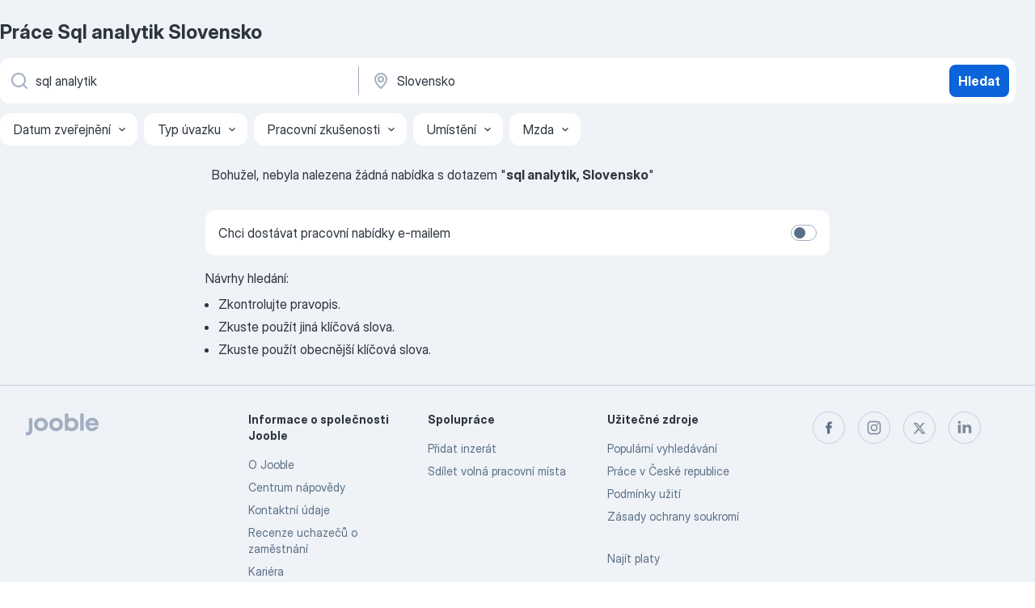

--- FILE ---
content_type: image/svg+xml
request_url: https://cz.jooble.org/assets/sprite.1JbWmJSfyASbt2JAkq9K.svg
body_size: 195339
content:
<svg xmlns="http://www.w3.org/2000/svg" xmlns:xlink="http://www.w3.org/1999/xlink"><defs><style>
    .sprite-symbol-usage {display: none;}
    .sprite-symbol-usage:target {display: inline;}
  </style><symbol viewBox="0 0 32 32" id="icon-ai_chat"><path d="M26.666 14.667a8 8 0 002.658-.452 10.667 10.667 0 01-10.657 11.119V30c-6.667-2.667-16-6.667-16-15.333A10.667 10.667 0 0113.332 4h5.333c.152 0 .302.003.453.01a8 8 0 007.547 10.657z" fill="#fff" /><path d="M26.666 14.667a8 8 0 002.658-.452 10.667 10.667 0 01-10.657 11.119V30c-6.667-2.667-16-6.667-16-15.333A10.667 10.667 0 0113.332 4h5.333c.152 0 .302.003.453.01a8 8 0 007.547 10.657z" fill="url(#icon-ai_chat_paint0_linear_425_2376)" /><path d="M22.886 10h-1.648l2.51-7.273h1.982L28.237 10H26.59l-1.822-5.61h-.057L22.886 10zm-.103-2.859h3.892v1.2h-3.892v-1.2zm7.867-4.414V10h-1.537V2.727h1.537z" fill="#000" /><path d="M22.886 10h-1.648l2.51-7.273h1.982L28.237 10H26.59l-1.822-5.61h-.057L22.886 10zm-.103-2.859h3.892v1.2h-3.892v-1.2zm7.867-4.414V10h-1.537V2.727h1.537z" fill="url(#icon-ai_chat_paint1_linear_425_2376)" /><defs></defs></symbol><linearGradient id="icon-ai_chat_paint0_linear_425_2376" x1="2.667" y1="9.313" x2="34.666" y2="10.229" gradientUnits="userSpaceOnUse"><stop stop-color="#233BBF" /><stop offset="1" stop-color="#2489EC" /></linearGradient><linearGradient id="icon-ai_chat_paint1_linear_425_2376" x1="21" y1="2.452" x2="34.202" y2="2.79" gradientUnits="userSpaceOnUse"><stop stop-color="#233BBF" /><stop offset="1" stop-color="#2489EC" /></linearGradient><symbol viewBox="0 0 25 24" id="icon-ai_chat_fill"><g clip-path="url(#icon-ai_chat_fill_clip0_425_2387)" fill="#fff"><path d="M20.5 11c.678 0 1.352-.114 1.992-.339A8 8 0 0114.5 19v3.5c-5-2-12-5-12-11.5a8 8 0 018-8h4c.114 0 .227.002.34.007A6 6 0 0020.498 11z" /><path d="M20.198 8.792c.19 0 .321-.12.341-.3.362-2.683.452-2.683 3.225-3.215.18-.03.311-.15.311-.342 0-.18-.13-.311-.311-.341-2.773-.382-2.873-.472-3.225-3.204a.333.333 0 00-.341-.312c-.181 0-.312.13-.332.322-.331 2.692-.472 2.681-3.224 3.194-.18.04-.311.16-.311.341 0 .201.13.312.351.342 2.732.442 2.853.512 3.184 3.194.02.2.151.321.332.321z" /></g><defs></defs></symbol><clipPath id="icon-ai_chat_fill_clip0_425_2387"><path fill="#fff" transform="translate(.5)" d="M0 0h24v24H0z" /></clipPath><symbol viewBox="0 0 32 32" id="icon-archive"><path d="M13.333 18.667h5.333a1.333 1.333 0 100-2.667h-5.333a1.333 1.333 0 100 2.667zM25.333 4H6.667a4 4 0 00-4 4v4A1.333 1.333 0 004 13.333h1.333V24a4 4 0 004 4h13.333a4 4 0 004-4V13.333H28A1.333 1.333 0 0029.333 12V8a4 4 0 00-4-4zM24 24a1.333 1.333 0 01-1.334 1.333H9.333A1.333 1.333 0 018 24V13.333h16V24zm2.666-13.333H5.334V8a1.333 1.333 0 011.333-1.333h18.667A1.333 1.333 0 0126.667 8v2.667z" /></symbol><symbol viewBox="0 0 24 24" id="icon-arrow"><path d="M11 5v11.17l-4.88-4.88c-.39-.39-1.03-.39-1.42 0a.996.996 0 000 1.41l6.59 6.59c.39.39 1.02.39 1.41 0l6.59-6.59a.996.996 0 10-1.41-1.41L13 16.17V5c0-.55-.45-1-1-1s-1 .45-1 1z" /></symbol><symbol viewBox="0 0 24 24" id="icon-arrow_back"><path d="M19 11H7.83l4.88-4.88c.39-.39.39-1.03 0-1.42a.996.996 0 00-1.41 0l-6.59 6.59a.996.996 0 000 1.41l6.59 6.59a.996.996 0 101.41-1.41L7.83 13H19c.55 0 1-.45 1-1s-.45-1-1-1z" /></symbol><symbol viewBox="0 0 31 37" id="icon-arrow_bended_left"><path d="M5.286 36.858a72.148 72.148 0 005.224-3.296c.368-.255.53-.538.48-1.001-.05-.463-.396-.631-.8-.723l-2.503-.562C9.774 18.524 17.31 4.34 30.216 1.293c.77-.182.444-1.372-.327-1.19-13.232 3.123-22.6 17.387-25.227 30.47a8.734 8.734 0 01-.12-.051l-.01.044-2.33-.524c-.404-.09-.784-.095-1.029.241-.244.335-.225.615-.014.969a61.887 61.887 0 012.746 5.174.97.97 0 001.38.432z" /></symbol><symbol viewBox="0 0 34 70" id="icon-arrow_navigation_next"><path fill-rule="evenodd" clip-rule="evenodd" d="M.842 67.99L30.4 35 .842 2.01 2.642 0 34 35 2.643 70l-1.8-2.01z" fill="#5497D5" /></symbol><symbol viewBox="0 0 34 70" id="icon-arrow_navigation_prev"><path fill-rule="evenodd" clip-rule="evenodd" d="M33.158 2.01L3.6 35l29.557 32.99-1.8 2.01L0 35 31.357 0l1.8 2.01z" fill="#5497D5" /></symbol><symbol viewBox="0 0 24 24" id="icon-arrow_rotate"><path fill-rule="evenodd" clip-rule="evenodd" d="M6.816 11.117c.035.005.07.008.107.008h6.735c2.697 0 4.883 2.16 4.883 4.823v3.326c0 .399.327.721.73.721.402 0 .73-.322.73-.72v-3.327c0-3.46-2.84-6.264-6.343-6.264H6.923a.746.746 0 00-.107.007l4.868-4.494a.69.69 0 00-.935-1.014L4 10.404l6.749 6.222a.69.69 0 00.935-1.014l-4.868-4.495z" /></symbol><symbol viewBox="0 0 24 24" id="icon-arrow_upward"><path d="M13 19V7.83l4.88 4.88c.39.39 1.03.39 1.42 0a.996.996 0 000-1.41l-6.59-6.59a.996.996 0 00-1.41 0l-6.6 6.58a.996.996 0 101.41 1.41L11 7.83V19c0 .55.45 1 1 1s1-.45 1-1z" /></symbol><symbol viewBox="0 0 414 372" id="icon-attracting_candidates"><path opacity=".5" d="M358.417 308H85.399c-4.069 0-7.398-4.011-7.398-8.914V84.915C78 80.012 81.33 76 85.398 76h273.203c4.069 0 7.398 4.012 7.398 8.915v214.171c-.184 4.903-3.514 8.914-7.583 8.914z" fill="#F1F2F4" /><path d="M374.417 292H101.399c-4.069 0-7.398-4.008-7.398-8.906V68.906C94 64.008 97.33 60 101.398 60h273.203c4.069 0 7.398 4.008 7.398 8.906v213.966c-.184 5.12-3.514 9.128-7.583 9.128z" fill="#fff" stroke="#F1F2F4" stroke-width="2" stroke-miterlimit="10" /><path d="M114 76c0 2.182-1.818 4-4 4-2.181 0-4-1.818-4-4s1.819-4 4-4c2.182 0 4 1.818 4 4zM126 76c0 2.182-1.818 4-4 4-2.181 0-4-1.818-4-4s1.819-4 4-4c2.182 0 4 1.818 4 4z" fill="#B8BEC6" /><path d="M137.5 76c0 1.906-1.594 3.5-3.5 3.5-1.905 0-3.5-1.594-3.5-3.5s1.595-3.5 3.5-3.5c1.906 0 3.5 1.594 3.5 3.5z" stroke="#B8BEC6" stroke-miterlimit="10" /><rect opacity=".5" x="124" y="107" width="134" height="160" rx="8" stroke="#D5D8DD" stroke-width="2" stroke-miterlimit="10" /><path opacity=".5" d="M227.996 219h-73.991c-4.327 0-8.005-3.618-8.005-8.367v-73.266c0-4.523 3.462-8.367 8.005-8.367h73.991c4.327 0 8.004 3.618 8.004 8.367v73.266c-.216 4.523-3.677 8.367-8.004 8.367z" stroke="#D5D8DD" stroke-width="2" stroke-miterlimit="10" /><path d="M146 235h90M146 246h48" stroke="#D5D8DD" stroke-width="3" stroke-miterlimit="10" stroke-linecap="round" stroke-linejoin="round" /><rect x="114" y="100" width="94" height="94" rx="8" fill="#57991F" /><path fill-rule="evenodd" clip-rule="evenodd" d="M177 124.5a1.5 1.5 0 000 3h5.92l-17.614 20.887-9.508-6.425a1.5 1.5 0 00-2.013.308l-18.958 23.795a1.5 1.5 0 102.346 1.87l18.094-22.711 9.476 6.403a1.5 1.5 0 001.987-.275l18.484-21.919v6.067a1.5 1.5 0 003 0V126a1.5 1.5 0 00-1.5-1.5H177z" fill="#fff" /><path d="M287.861 78.71c4.435-.222 8.205 2.883 8.871 7.318 1.109-.665 2.217-1.33 3.77-1.33 3.77-.222 6.653 1.33 7.54 5.1 21.289-2.218 1.33 29.051 1.33 29.051l-1.552-11.975-.665-13.528c-.666 2.661-3.105 4.657-6.21 4.879-3.104.222-5.766-1.774-6.653-4.657-1.552 1.552-3.548 2.44-5.765 2.661-4.879.222-8.871-3.548-9.093-8.205-.222-5.1 3.548-9.093 8.427-9.314z" fill="#261810" /><path d="M310.482 108.87l-.444 23.728c0 4.214-3.326 7.54-7.54 7.762-4.435.222-8.427-3.326-8.427-7.762l-.443-19.959 16.854-3.769z" fill="#E6BCA5" /><path d="M308.707 114.414s0 15.523-14.858 13.749l-.221-7.097 15.079-6.652z" fill="#CCA793" /><path d="M297.176 124.393h.443c7.318 0 13.084-5.766 13.084-13.084V96.451c0-1.774-1.552-3.327-3.326-3.327h-17.298a5.962 5.962 0 00-5.987 5.988v12.197c-.222 7.096 5.765 13.084 13.084 13.084z" fill="#E6BCA5" /><path d="M296.954 107.096c0 .665.666 1.108 1.109.887.665 0 1.109-.666.887-1.109 0-.665-.665-1.109-1.109-.887-.443 0-.887.443-.887 1.109zM286.31 107.096c0 .665.665 1.108 1.109.887.665 0 1.109-.666.887-1.109 0-.665-.665-1.109-1.109-.887-.443 0-.887.443-.887 1.109z" fill="#262127" /><path d="M290.522 107.983l-.443 2.661s.221 1.552 2.439.887" stroke="#CCA793" stroke-miterlimit="10" stroke-linecap="round" stroke-linejoin="round" /><path d="M300.945 102.882c-.222 0-.222 0 0 0l-5.1-.222c-.444 0-.887-.443-.887-1.109 0-.443.443-.887 1.108-.887l4.879.222c.444 0 .887.444.887 1.109-.221.443-.443.665-.887.887zM288.305 102.66H285.2c-.443 0-.887-.443-.887-1.109 0-.443.444-.887 1.109-.887h2.883c.443 0 .887.444.887 1.109 0 .444-.444.887-.887.887z" fill="#262127" /><path d="M289.193 114.414h8.205s-.222 2.439-4.435 2.439c-3.549-.222-3.77-2.439-3.77-2.439z" fill="#fff" /><path d="M310.482 108.87s-7.54-1.775-6.209-13.085l-19.072-.221.443-4.657 21.068.221c3.105 0 5.322 2.662 5.101 5.766l-1.331 11.976z" fill="#261810" /><path d="M307.821 108.426c0 2.439 1.996 4.214 4.214 4.214 2.439 0 4.213-1.996 4.213-4.214 0-2.439-1.996-4.213-4.213-4.213-2.44 0-4.214 1.995-4.214 4.213zM318.241 358.798h14.636l-2.218-20.181h-14.414l1.996 20.181z" fill="#E5BCA5" /><path d="M332.876 356.58H314.47l-15.302 6.431c-3.105 1.552-4.879 4.657-4.879 8.205h41.027l-2.44-14.636z" fill="#261810" /><path d="M312.918 357.245l4.214-5.544s6.431-1.109 5.987 5.766l-10.201-.222z" fill="#261810" /><path d="M326.666 202.676s4.214 11.975 2.883 31.268l7.762 110.217h-27.277l-8.871-80.944-3.991-60.763 29.494.222z" fill="#063F79" /><path d="M279.027 353.995l14.294-3.145-4.242-19.275-14.293 3.145 4.241 19.275z" fill="#E5BCA5" /><path d="M292.737 348.596l-17.963 3.992-13.528 9.536c-2.661 2.218-3.77 5.766-3.104 9.092l39.03-8.648-4.435-13.972z" fill="#261810" /><path d="M273.444 353.475l2.883-6.431s5.988-2.661 7.096 4.435l-9.979 1.996z" fill="#261810" /><path d="M277.657 203.784l-25.946 64.977c-1.331 2.883-1.553 6.21-.887 9.093l19.071 63.646 27.277-5.766-16.189-59.211 35.483-72.739h-38.809z" fill="#063F79" /><path d="M299.391 238.158l-.222-14.415s-12.197 22.842-15.08 46.127l15.302-31.712z" fill="#042649" /><path d="M278.989 135.038s-10.866 5.544-9.979 43.687l14.858.887-1.774-41.026-3.105-3.548z" fill="#258BF4" /><path d="M302.051 131.489l-21.29 2.661c-3.77.444-5.766 6.653-5.544 9.092l2.218 60.542 49.453-.222 4.657-58.989c.666-4.879-2.217-10.423-6.653-10.645l-22.841-2.439z" fill="#55A5F6" /><path d="M292.071 132.82l9.98-1.774 11.088 1.774s-.887 9.092-14.858 7.54c-1.996-.222-3.992-1.109-5.544-2.218-1.331-1.33-1.774-2.883-.666-5.322z" fill="#E6BCA5" /><path d="M329.328 172.516l-10.866-17.298v37.922l10.866-20.624z" fill="#258BF4" /><path d="M389.835 240h-135.67c-4.606 0-8.165-4.088-8.165-8.858v-54.284c0-4.997 3.769-8.858 8.165-8.858h135.67c4.606 0 8.165 4.088 8.165 8.858v54.284c0 4.997-3.769 8.858-8.165 8.858z" fill="#66717F" /><path d="M266 188h112M266 204h60M266 220h20" stroke="#fff" stroke-width="3" stroke-linecap="round" stroke-linejoin="round" /><path d="M311.809 145.46s13.306 19.737 25.281 40.139c1.331 2.218 4.879 3.77 7.54 3.77 5.988.222 9.092-5.987 7.318-11.31 0 0-20.845-41.469-23.285-42.356-.443 0-16.854 9.757-16.854 9.757z" fill="#55A5F6" /><path d="M339.75 229.509l.444-9.758 10.866.666-.443 8.87-10.867.222z" fill="#E5BCA5" /><path d="M342.076 226.207c4.93-1.072 9.646 2.145 10.717 6.863 1.072 4.933-2.143 9.651-6.859 10.723-4.93 1.072-9.646-2.145-10.717-6.863-1.072-4.933 1.929-9.651 6.859-10.723z" fill="#E5BCA5" /><path d="M336.203 184.047l.887 37.257 17.52-.887-1.331-38.809c-.887-5.544-6.653-8.871-11.753-6.653-3.77 1.552-5.988 5.322-5.323 9.092z" fill="#55A5F6" /><path opacity=".3" d="M52.8 38.57H27.74c-1.33 0-2.217 1.11-2.217 2.44V54.98c0 1.33 1.109 2.44 2.218 2.44h10.2l8.65 9.535v-9.314l6.209-.222c1.33 0 2.218-1.108 2.218-2.439V40.788c0-1.109-.888-2.218-2.218-2.218z" stroke="#C83833" stroke-width="2" stroke-miterlimit="10" /><path opacity=".3" d="M406 146c0 3.375-2.625 6-6 6-3.188 0-6-2.625-6-6s2.625-6 6-6 6 2.625 6 6z" stroke="#57991F" stroke-width="2" stroke-miterlimit="10" /><path opacity=".3" d="M50 146a6 6 0 100-12 6 6 0 000 12z" stroke="#633AC2" stroke-width="2" stroke-miterlimit="10" /><path opacity=".3" d="M302 16h-12v12h12V16z" stroke="#E07A14" stroke-width="2" stroke-miterlimit="10" /><path fill-rule="evenodd" clip-rule="evenodd" d="M370 88a4 4 0 00-4 4v26l4.8-6H402a4 4 0 004-4V92a4 4 0 00-4-4h-32z" fill="#0B64D9" /><path d="M376 100c0 1 .8 2 2 2 1 0 2-.8 2-2 0-1-.8-2-2-2s-2 1-2 2zM384 100c0 1 .8 2 2 2 1 0 2-.8 2-2 0-1-.8-2-2-2s-2 1-2 2zM392 100c0 1 .8 2 2 2 1 0 2-.8 2-2 0-1-.8-2-2-2-1 0-2 1-2 2z" fill="#fff" /><path d="M3.785 224H54v-26.087c0-2.087-1.766-3.913-3.785-3.913H3.785C1.766 194 0 195.826 0 197.913v22.435C0 222.435 1.514 224 3.785 224z" fill="#0B64D9" /><path d="M54 220v12l-12-12h12z" fill="#0B64D9" /><path d="M42 209c0 1.5-1.2 3-3 3-1.5 0-3-1.2-3-3 0-1.5 1.2-3 3-3s3 1.5 3 3zM30 209c0 1.5-1.2 3-3 3-1.5 0-3-1.2-3-3 0-1.5 1.2-3 3-3s3 1.5 3 3zM18 209c0 1.5-1.2 3-3 3-1.5 0-3-1.2-3-3 0-1.5 1.2-3 3-3 1.5 0 3 1.5 3 3z" fill="#fff" /><rect x="136" width="100" height="32" rx="4" fill="#0B64D9" /><path d="M148 12h76M148 20h24.172" stroke="#fff" stroke-width="3" stroke-linecap="round" stroke-linejoin="round" /><path d="M147 30v12l12-12h-12z" fill="#0B64D9" /></symbol><symbol viewBox="0 0 22 24" id="icon-award"><path d="M21.348 18.125l-3.162-5.46a8.05 8.05 0 00.98-3.873 8.167 8.167 0 10-16.333 0 8.05 8.05 0 00.98 3.873l-3.162 5.46a1.167 1.167 0 001.015 1.75h3.349l1.703 2.87c.058.095.128.181.21.257.216.208.505.325.805.326h.163a1.166 1.166 0 00.852-.571L11 18.883l2.251 3.909a1.167 1.167 0 00.852.56h.163c.305.002.598-.116.817-.327.079-.07.146-.153.198-.245l1.704-2.87h3.348a1.167 1.167 0 001.015-.583 1.167 1.167 0 000-1.202zM7.721 19.91l-1.038-1.738a1.166 1.166 0 00-.992-.572H3.673l1.668-2.893a8.166 8.166 0 004.165 2.146L7.721 19.91zm8.587-2.31a1.166 1.166 0 00-.992.572l-1.038 1.738-1.773-3.092a8.236 8.236 0 004.153-2.146l1.668 2.893-2.018.035z" fill="#258BF2" /></symbol><symbol viewBox="0 0 24 24" id="icon-baby_carriage"><path d="M19 16a3 3 0 100 5.999A3 3 0 0019 16zm0 4a1 1 0 110-2 1 1 0 010 2zM9 16a3 3 0 100 6 3 3 0 000-6zm0 4a1 1 0 110-2 1 1 0 010 2zM22 8.5A6.51 6.51 0 0015.5 2H15a1 1 0 00-1 1v5H7.52L6.27 4.65A1 1 0 005.33 4H3a1 1 0 000 2h1.64l1.25 3.37.51 1.37v.09A6.44 6.44 0 0012.5 15h3A6.49 6.49 0 0022 8.5zm-3.32 3.18A4.471 4.471 0 0115.5 13h-3a4.47 4.47 0 01-4.16-2.8.14.14 0 010-.06L8.26 10h11.48a4.32 4.32 0 01-1.06 1.68zM16 8V4a4.49 4.49 0 014 4h-4z" /></symbol><symbol viewBox="0 0 24 25" id="icon-bag"><path d="M19 6.08h-3v-1a3 3 0 00-3-3h-2a3 3 0 00-3 3v1H5a3 3 0 00-3 3v9a3 3 0 003 3h14a3 3 0 003-3v-9a3 3 0 00-3-3zm-9-1a1 1 0 011-1h2a1 1 0 011 1v1h-4v-1zm10 13a1 1 0 01-1 1H5a1 1 0 01-1-1v-5.5a21.71 21.71 0 008 1.53 21.75 21.75 0 008-1.53v5.5zm0-7.69a19.89 19.89 0 01-16 0V9.08a1 1 0 011-1h14a1 1 0 011 1v1.31z" /></symbol><symbol viewBox="0 0 24 24" id="icon-bag_filled"><path fill-rule="evenodd" clip-rule="evenodd" d="M16 6h3a3 3 0 013 3v.421c-.088.048-.189.102-.3.16-.516.266-1.272.625-2.216.984C17.59 11.286 14.964 12 12 12c-2.963 0-5.59-.714-7.484-1.435A21.565 21.565 0 012 9.421V9a3 3 0 013-3h3V5a3 3 0 013-3h2a3 3 0 013 3v1zm-5.707-1.707A1 1 0 0010 5v1h4V5a1 1 0 00-1-1h-2a1 1 0 00-.707.293z" /><path d="M2 11.664V18a3 3 0 003 3h14a3 3 0 003-3v-6.336c-.497.237-1.104.504-1.805.77C18.15 13.215 15.275 14 12 14c-3.276 0-6.149-.786-8.195-1.565-.701-.267-1.308-.534-1.805-.771z" /></symbol><symbol viewBox="0 0 18 20" id="icon-basket"><path d="M7 16a1 1 0 001-1V9a1 1 0 00-2 0v6a1 1 0 001 1zM17 4h-4V3a3 3 0 00-3-3H8a3 3 0 00-3 3v1H1a1 1 0 000 2h1v11a3 3 0 003 3h8a3 3 0 003-3V6h1a1 1 0 100-2zM7 3a1 1 0 011-1h2a1 1 0 011 1v1H7V3zm7 14a1 1 0 01-1 1H5a1 1 0 01-1-1V6h10v11zm-3-1a1 1 0 001-1V9a1 1 0 00-2 0v6a1 1 0 001 1z" /></symbol><symbol viewBox="0 0 32 32" id="icon-bed"><path d="M9.333 16.667a4 4 0 100-7.999 4 4 0 000 7.999zm0-5.334a1.333 1.333 0 110 2.667 1.333 1.333 0 010-2.667zm17.334-2.666H16A1.333 1.333 0 0014.667 10v8H4V7.333a1.333 1.333 0 00-2.667 0v17.334a1.333 1.333 0 002.667 0v-4h24v4a1.334 1.334 0 002.667 0v-12a4 4 0 00-4-4zM28 18H17.333v-6.667h9.334A1.333 1.333 0 0128 12.667V18z" /></symbol><symbol viewBox="0 0 24 24" id="icon-bin"><path d="M10 18a1 1 0 001-1v-6a1 1 0 00-2 0v6a1 1 0 001 1zM20 6h-4V5a3 3 0 00-3-3h-2a3 3 0 00-3 3v1H4a1 1 0 000 2h1v11a3 3 0 003 3h8a3 3 0 003-3V8h1a1 1 0 100-2zM10 5a1 1 0 011-1h2a1 1 0 011 1v1h-4V5zm7 14a1 1 0 01-1 1H8a1 1 0 01-1-1V8h10v11zm-3-1a1 1 0 001-1v-6a1 1 0 00-2 0v6a1 1 0 001 1z" /></symbol><symbol viewBox="0 0 64 64" id="icon-blue_stars"><path d="M30.503 14.465c.322 0 .482-.187.563-.482.83-4.473.777-4.58 5.437-5.464.322-.054.51-.241.51-.563 0-.321-.188-.509-.51-.562-4.634-.938-4.5-1.045-5.437-5.465-.08-.294-.241-.482-.563-.482-.321 0-.482.188-.562.482-.938 4.42-.777 4.527-5.438 5.465-.294.053-.509.24-.509.562 0 .322.215.51.51.563 4.66.937 4.606.99 5.437 5.464.08.295.24.482.562.482zM17.54 32.894c.509 0 .857-.322.91-.804.965-7.152 1.206-7.152 8.599-8.571.482-.08.83-.402.83-.91 0-.483-.348-.831-.83-.912-7.393-1.017-7.66-1.259-8.598-8.544-.054-.482-.402-.83-.91-.83-.483 0-.831.348-.885.857-.884 7.178-1.259 7.151-8.598 8.517-.482.108-.83.429-.83.911 0 .536.348.83.937.91 7.286 1.18 7.607 1.367 8.491 8.519.054.535.402.857.884.857zM35.7 62.546c.697 0 1.206-.51 1.34-1.233 1.902-14.678 3.964-16.901 18.482-18.509.75-.08 1.26-.643 1.26-1.339s-.51-1.232-1.26-1.34c-14.518-1.606-16.58-3.83-18.482-18.508-.134-.723-.643-1.205-1.34-1.205-.696 0-1.204.482-1.312 1.205-1.901 14.678-3.99 16.902-18.482 18.509-.777.107-1.285.643-1.285 1.34 0 .695.508 1.258 1.285 1.338 14.464 1.902 16.473 3.858 18.482 18.51.108.723.616 1.232 1.313 1.232z" fill="#fff" /><path d="M30.503 14.465c.322 0 .482-.187.563-.482.83-4.473.777-4.58 5.437-5.464.322-.054.51-.241.51-.563 0-.321-.188-.509-.51-.562-4.634-.938-4.5-1.045-5.437-5.465-.08-.294-.241-.482-.563-.482-.321 0-.482.188-.562.482-.938 4.42-.777 4.527-5.438 5.465-.294.053-.509.24-.509.562 0 .322.215.51.51.563 4.66.937 4.606.99 5.437 5.464.08.295.24.482.562.482zM17.54 32.894c.509 0 .857-.322.91-.804.965-7.152 1.206-7.152 8.599-8.571.482-.08.83-.402.83-.91 0-.483-.348-.831-.83-.912-7.393-1.017-7.66-1.259-8.598-8.544-.054-.482-.402-.83-.91-.83-.483 0-.831.348-.885.857-.884 7.178-1.259 7.151-8.598 8.517-.482.108-.83.429-.83.911 0 .536.348.83.937.91 7.286 1.18 7.607 1.367 8.491 8.519.054.535.402.857.884.857zM35.7 62.546c.697 0 1.206-.51 1.34-1.233 1.902-14.678 3.964-16.901 18.482-18.509.75-.08 1.26-.643 1.26-1.339s-.51-1.232-1.26-1.34c-14.518-1.606-16.58-3.83-18.482-18.508-.134-.723-.643-1.205-1.34-1.205-.696 0-1.204.482-1.312 1.205-1.901 14.678-3.99 16.902-18.482 18.509-.777.107-1.285.643-1.285 1.34 0 .695.508 1.258 1.285 1.338 14.464 1.902 16.473 3.858 18.482 18.51.108.723.616 1.232 1.313 1.232z" fill="url(#icon-blue_stars_paint0_linear_263_7350)" /><path d="M30.503 14.465c.322 0 .482-.187.563-.482.83-4.473.777-4.58 5.437-5.464.322-.054.51-.241.51-.563 0-.321-.188-.509-.51-.562-4.634-.938-4.5-1.045-5.437-5.465-.08-.294-.241-.482-.563-.482-.321 0-.482.188-.562.482-.938 4.42-.777 4.527-5.438 5.465-.294.053-.509.24-.509.562 0 .322.215.51.51.563 4.66.937 4.606.99 5.437 5.464.08.295.24.482.562.482zM17.54 32.894c.509 0 .857-.322.91-.804.965-7.152 1.206-7.152 8.599-8.571.482-.08.83-.402.83-.91 0-.483-.348-.831-.83-.912-7.393-1.017-7.66-1.259-8.598-8.544-.054-.482-.402-.83-.91-.83-.483 0-.831.348-.885.857-.884 7.178-1.259 7.151-8.598 8.517-.482.108-.83.429-.83.911 0 .536.348.83.937.91 7.286 1.18 7.607 1.367 8.491 8.519.054.535.402.857.884.857zM35.7 62.546c.697 0 1.206-.51 1.34-1.233 1.902-14.678 3.964-16.901 18.482-18.509.75-.08 1.26-.643 1.26-1.339s-.51-1.232-1.26-1.34c-14.518-1.606-16.58-3.83-18.482-18.508-.134-.723-.643-1.205-1.34-1.205-.696 0-1.204.482-1.312 1.205-1.901 14.678-3.99 16.902-18.482 18.509-.777.107-1.285.643-1.285 1.34 0 .695.508 1.258 1.285 1.338 14.464 1.902 16.473 3.858 18.482 18.51.108.723.616 1.232 1.313 1.232z" fill="url(#icon-blue_stars_paint1_radial_263_7350)" /><defs></defs></symbol><radialGradient id="icon-blue_stars_paint1_radial_263_7350" cx="0" cy="0" r="1" gradientUnits="userSpaceOnUse" gradientTransform="rotate(-135.393 38.712 13.517) scale(69.6037 218.209)"><stop stop-color="#1C24B8" /><stop offset="1" stop-color="#1C7CB8" stop-opacity="0" /></radialGradient><linearGradient id="icon-blue_stars_paint0_linear_263_7350" x1="68.025" y1="131.281" x2="1.242" y2="87.774" gradientUnits="userSpaceOnUse"><stop stop-color="#258BF2" stop-opacity="0" /><stop offset="1" stop-color="#258BF2" /></linearGradient><symbol viewBox="0 0 69 52" id="icon-bolt"><path fill="#fff" d="M0 0h68.25v52H0z" /><path fill-rule="evenodd" clip-rule="evenodd" d="M54.693 8.125v29.322h-6.958V9.591l6.958-1.466zm-19.81 32.1c1.922 0 3.48 1.545 3.48 3.45 0 1.906-1.558 3.45-3.48 3.45-1.92 0-3.478-1.544-3.478-3.45 0-1.905 1.557-3.45 3.479-3.45zm0-23.773c5.924 0 10.736 4.762 10.736 10.645 0 5.885-4.812 10.648-10.735 10.648-5.933 0-10.735-4.763-10.735-10.647s4.812-10.645 10.735-10.645zm0 14.095c1.924 0 3.48-1.542 3.48-3.45 0-1.906-1.556-3.449-3.48-3.449-1.922 0-3.478 1.543-3.478 3.45 0 1.907 1.556 3.45 3.479 3.45zm-21.886 0c1.2 0 2.174-.967 2.174-2.155a2.168 2.168 0 00-2.174-2.156H7.78v4.311h5.217zM7.78 15.025v4.312h3.865a2.169 2.169 0 002.174-2.157 2.169 2.169 0 00-2.174-2.155H7.78zm11.624 6.918c1.68 1.647 2.725 3.929 2.715 6.448 0 5.002-4.087 9.056-9.132 9.056H.812V8.125h10.823c5.044 0 9.13 4.053 9.13 9.055a8.906 8.906 0 01-1.361 4.763zm48.43 1.801h-3.469v5.415c0 1.638.531 2.845 1.923 2.845.899 0 1.556-.201 1.556-.201v5.079s-1.44.862-3.392.862h-.087c-.088 0-.164-.01-.252-.01h-.067c-.039 0-.088-.01-.126-.01-3.884-.2-6.522-2.625-6.522-6.832V13.04l6.957-1.465v5.27h3.479v6.9z" fill="#B8BFC6" /></symbol><symbol viewBox="0 0 24 24" id="icon-bolt_circle_filled"><path d="M12 2a10 10 0 100 20 10 10 0 000-20z" /><path d="M16.602 10.57a.583.583 0 00-.519-.32h-2.916v-3.5a.584.584 0 00-1.056-.374l-4.667 6.417a.583.583 0 00-.047.583.583.583 0 00.52.374h2.916v3.5a.583.583 0 001.056.344l4.667-6.417a.583.583 0 00.046-.606z" fill="#fff" /></symbol><symbol viewBox="0 0 16 16" id="icon-bolt_filled"><path d="M13.26 6.367A.667.667 0 0012.667 6H9.333V2a.667.667 0 00-.872-.668.667.667 0 00-.334.241L2.793 8.907a.667.667 0 00-.053.666.667.667 0 00.593.427h3.334v4a.667.667 0 001.206.393l5.334-7.333a.667.667 0 00.053-.693z" fill="#0B64D9" /></symbol><symbol viewBox="0 0 24 24" id="icon-bolt_outline"><path d="M19.89 9.55A1 1 0 0019 9h-5V3a1 1 0 00-.69-1 1 1 0 00-1.12.36l-8 11a1 1 0 00-.08 1A1 1 0 005 15h5v6a1 1 0 001.81.59l8-11a1 1 0 00.08-1.04zM12 17.92V14a1 1 0 00-1-1H7l5-6.92V10a1 1 0 001 1h4l-5 6.92z" /></symbol><symbol viewBox="0 0 28 20" id="icon-borderedMasterCard"><rect width="28" height="20" rx="4" fill="#fff" /><rect x=".5" y=".5" width="27" height="19" rx="3.5" stroke="#6380A6" stroke-opacity=".3" /><path fill-rule="evenodd" clip-rule="evenodd" d="M14.149 13.806A4.89 4.89 0 0017.355 15c2.73 0 4.942-2.239 4.942-5s-2.213-5-4.942-5a4.89 4.89 0 00-3.206 1.194A4.89 4.89 0 0010.943 5C8.213 5 6 7.239 6 10s2.213 5 4.943 5a4.89 4.89 0 003.206-1.194z" fill="#ED0006" /><path fill-rule="evenodd" clip-rule="evenodd" d="M14.148 13.806A5.013 5.013 0 0112.412 10c0-1.524.674-2.888 1.736-3.806A4.89 4.89 0 0010.942 5C8.212 5 6 7.239 6 10s2.213 5 4.942 5a4.89 4.89 0 003.206-1.194z" fill="#F9A000" /><path fill-rule="evenodd" clip-rule="evenodd" d="M14.149 6.194A5.013 5.013 0 0012.412 10c0 1.524.674 2.888 1.737 3.805A5.013 5.013 0 0015.885 10a5.013 5.013 0 00-1.736-3.806z" fill="#FF5E00" /></symbol><symbol viewBox="0 0 28 20" id="icon-borderedVisa"><rect width="28" height="20" rx="4" fill="#fff" /><rect x=".5" y=".5" width="27" height="19" rx="3.5" stroke="#6380A6" stroke-opacity=".3" /><path fill-rule="evenodd" clip-rule="evenodd" d="M8.853 13.215H7.157L5.885 8.16c-.06-.232-.189-.438-.377-.535a5.37 5.37 0 00-1.555-.535v-.194h2.732c.378 0 .66.292.708.632l.66 3.646 1.695-4.278h1.65l-2.545 6.32zm3.487 0h-1.602l1.319-6.32h1.602l-1.32 6.32zm3.392-4.569c.047-.34.33-.535.66-.535a2.881 2.881 0 011.554.292l.283-1.36a3.913 3.913 0 00-1.46-.293c-1.555 0-2.686.875-2.686 2.09 0 .924.8 1.41 1.367 1.702.612.292.847.486.8.778 0 .437-.471.631-.942.631a3.907 3.907 0 01-1.649-.389l-.283 1.362a4.46 4.46 0 001.744.34c1.743.048 2.826-.826 2.826-2.139 0-1.653-2.214-1.75-2.214-2.479zm7.82 4.57l-1.271-6.32h-1.366a.711.711 0 00-.66.486l-2.356 5.833h1.65l.329-.923h2.026l.188.923h1.46zM21.15 8.597l.47 2.381h-1.318l.848-2.381z" fill="#172B85" /></symbol><symbol viewBox="0 0 32 32" id="icon-broom"><path d="M21.333 14.667H20V4c0-1.467-1.2-2.667-2.667-2.667h-2.666A2.675 2.675 0 0012 4v10.667h-1.333A6.67 6.67 0 004 21.333v9.334h24v-9.334a6.67 6.67 0 00-6.667-6.666zM14.667 4h2.666v10.667h-2.666V4zm10.666 24h-2.666v-4c0-.733-.6-1.333-1.334-1.333-.733 0-1.333.6-1.333 1.333v4h-2.667v-4c0-.733-.6-1.333-1.333-1.333s-1.333.6-1.333 1.333v4H12v-4c0-.733-.6-1.333-1.333-1.333-.734 0-1.334.6-1.334 1.333v4H6.667v-6.667c0-2.2 1.8-4 4-4h10.666c2.2 0 4 1.8 4 4V28z" /></symbol><symbol viewBox="0 0 32 32" id="icon-builder"><path d="M26.667 12.893v-.226a10.6 10.6 0 00-7.454-10.16h-.08a11.094 11.094 0 00-3.453-.48A10.947 10.947 0 005.333 12.893a4 4 0 000 7.547A10.667 10.667 0 0016 30h.307a10.84 10.84 0 0010.24-9.547 4 4 0 00.12-7.56zM16.24 27.333a8 8 0 01-8.12-6.666h15.693a8.12 8.12 0 01-7.573 6.666zM25.333 18H6.667a1.334 1.334 0 010-2.667h2.666a1.333 1.333 0 100-2.666H8A8.533 8.533 0 0112 5.8V10a1.333 1.333 0 002.667 0V4.787c.361-.06.726-.101 1.093-.12H16c.447.006.892.046 1.333.12V10A1.333 1.333 0 1020 10V5.76a8.867 8.867 0 011.573 1.16A8.001 8.001 0 0124 12.667h-1.333a1.333 1.333 0 100 2.666h2.666a1.333 1.333 0 010 2.667z" /></symbol><symbol viewBox="0 0 24 24" id="icon-building"><path d="M9.478 2.5a1.5 1.5 0 00-1.5 1.5v5.5H4.5A1.5 1.5 0 003 11v9a1.5 1.5 0 001.5 1.5h15A1.5 1.5 0 0021 20V4a1.5 1.5 0 00-1.5-1.5H9.478zM7.978 20H4.5v-9h3.478v9zM19.5 20h-10V4h10v16z" /><path d="M13.5 6h-2v2h2V6zM13.5 10h-2v2h2v-2zM13.5 14h-2v2h2v-2zM17.5 6h-2v2h2V6zM17.5 10h-2v2h2v-2zM17.5 14h-2v2h2v-2z" /></symbol><symbol viewBox="0 0 32 32" id="icon-calendar"><path d="M25.333 5.333h-2.666V4A1.334 1.334 0 0020 4v1.333h-8V4a1.333 1.333 0 10-2.667 0v1.333H6.666a4 4 0 00-4 4v16a4 4 0 004 4h18.667a4 4 0 004-4v-16a4 4 0 00-4-4zm1.334 20a1.333 1.333 0 01-1.334 1.334H6.667a1.333 1.333 0 01-1.334-1.334V16h21.334v9.333zm0-12H5.332v-4A1.333 1.333 0 016.666 8h2.667v1.333a1.333 1.333 0 102.667 0V8h8v1.333a1.333 1.333 0 102.666 0V8h2.667a1.333 1.333 0 011.334 1.333v4z" /></symbol><symbol viewBox="0 0 24 24" id="icon-camera"><path fill-rule="evenodd" clip-rule="evenodd" d="M17.72 6.5H19a3 3 0 013 3.05v8a3 3 0 01-3 3H5a3 3 0 01-3-3v-8a3 3 0 013-3h1.28l.32-1A3 3 0 019.44 3.5h5.12a3 3 0 012.84 2l.32 1zm1.987 11.707A1 1 0 0020 17.5v-8a1 1 0 00-1-1h-2a1 1 0 01-.9-.68l-.54-1.64a1 1 0 00-.95-.68H9.49a1 1 0 00-.95.68L8 7.82a1 1 0 01-1 .68H5a1 1 0 00-1 1v8a1 1 0 001 1h14a1 1 0 00.707-.293zM14 13a2 2 0 11-4 0 2 2 0 014 0zm2 0a4 4 0 11-8 0 4 4 0 018 0z" /></symbol><symbol viewBox="0 0 24 24" fill="#0B64D9" id="icon-car"><path d="M19.76 9.08L18.4 5.05a3 3 0 00-2.84-2H8.44a3 3 0 00-2.84 2L4.24 9.11A3 3 0 002 12v4a3 3 0 002 2.82V20a1 1 0 00.293.707c.17.17.379.293.71.293H6a1 1 0 001-1v-1h10v1a1 1 0 001 1h1a1 1 0 001-1v-1.18A3 3 0 0022 16v-4a3 3 0 00-2.24-2.89v-.03zM7.49 5.68A1 1 0 018.44 5h7.12a1 1 0 011 .68L17.61 9H6.39l1.1-3.32zM20 16a1 1 0 01-1 1H5a1 1 0 01-1-1v-4a1 1 0 011-1h14a1 1 0 011 1v4zM9 14a1.5 1.5 0 11-3 0 1.5 1.5 0 013 0zm7.495 1.5a1.5 1.5 0 100-3 1.5 1.5 0 000 3z" /></symbol><symbol fill="#0B64D9" viewBox="0 0 20 15" id="icon-car2"><path d="M17 5h-.32l-1.25-3.12A3 3 0 0012.65 0h-6A3 3 0 003.7 2.41L3.18 5H3a3 3 0 00-3 3v3a1 1 0 001 1h1a3 3 0 106 0h4a3 3 0 006 0h1a1 1 0 001-1V8a3 3 0 00-3-3zm-6-3h1.65a1 1 0 01.92.63L14.52 5H11V2zm-5.34.8a1 1 0 011-.8H9v3H5.22l.44-2.2zM5 13a1 1 0 110-2 1 1 0 010 2zm10 0a1 1 0 110-2 1 1 0 010 2zm3-3h-.78a3 3 0 00-4.44 0H7.22a3 3 0 00-4.44 0H2V8a1 1 0 011-1h14a1 1 0 011 1v2z" /></symbol><symbol viewBox="0 0 32 32" id="icon-chart_bar"><path d="M28 26.667h-1.333v-20a1.333 1.333 0 10-2.667 0v20h-2.667v-9.334a1.334 1.334 0 00-2.666 0v9.334H16V12a1.333 1.333 0 00-2.667 0v14.667h-2.666v-4a1.333 1.333 0 10-2.667 0v4H5.333V4a1.333 1.333 0 10-2.666 0v24A1.333 1.333 0 004 29.333h24a1.333 1.333 0 100-2.666z" /></symbol><symbol viewBox="0 0 24 24" id="icon-check"><path d="M18.71 7.21a.999.999 0 00-1.42 0l-7.45 7.46-3.13-3.14A1.022 1.022 0 005.29 13l3.84 3.84a1 1 0 001.42 0l8.16-8.16a1 1 0 000-1.47z" /></symbol><symbol viewBox="0 0 24 24" id="icon-check_filled"><path d="M6.444 3.685a10 10 0 1111.112 16.63A10 10 0 016.444 3.685zM15 8.991l-4.29 4.3-1.65-1.65a1 1 0 10-1.41 1.41L10 15.41a1.001 1.001 0 001.41 0l5-5A1 1 0 1015 8.99z" /></symbol><symbol viewBox="0 0 20 20" id="icon-check_match"><path fill-rule="evenodd" clip-rule="evenodd" d="M5.37 3.07a8.333 8.333 0 119.26 13.859A8.333 8.333 0 015.37 3.07zm7.13 4.422l-3.575 3.583L7.55 9.701a.833.833 0 10-1.175 1.175l1.959 1.966a.834.834 0 001.175 0l4.166-4.166A.833.833 0 1012.5 7.492z" fill="#57991F" /></symbol><symbol viewBox="0 0 14 18" id="icon-check_match_outline"><path d="M12.033 5.407a.75.75 0 00-1.065 0l-5.587 5.595-2.348-2.355A.766.766 0 101.968 9.75l2.88 2.88a.75.75 0 001.065 0l6.12-6.12a.751.751 0 000-1.103z" fill="#57991F" /></symbol><symbol viewBox="0 0 24 24" id="icon-checkmark"><path d="M6.444 3.685a10 10 0 1111.112 16.63A10 10 0 016.444 3.685zm1.111 14.967a8 8 0 108.89-13.305 8 8 0 00-8.89 13.305zM15 8.99l-4.29 4.3-1.65-1.65a1 1 0 10-1.41 1.41L10 15.41a1 1 0 001.41 0l5-5a.999.999 0 000-1.42 1 1 0 00-1.41 0z" /></symbol><symbol viewBox="0 0 80 80" id="icon-checkmark_filled"><path d="M74.394 39.375c0 19.33-15.67 35-35 35s-35-15.67-35-35 15.67-35 35-35 35 15.67 35 35z" fill="url(#icon-checkmark_filled_paint0_radial_9057_15111)" /><path d="M74.394 39.375c0 19.33-15.67 35-35 35s-35-15.67-35-35 15.67-35 35-35 35 15.67 35 35z" fill="url(#icon-checkmark_filled_paint1_linear_9057_15111)" /><path d="M74.394 39.375c0 19.33-15.67 35-35 35s-35-15.67-35-35 15.67-35 35-35 35 15.67 35 35z" fill="url(#icon-checkmark_filled_paint2_radial_9057_15111)" /><path d="M74.394 39.375c0 19.33-15.67 35-35 35s-35-15.67-35-35 15.67-35 35-35 35 15.67 35 35z" fill="url(#icon-checkmark_filled_paint3_radial_9057_15111)" /><path d="M74.394 39.375c0 19.33-15.67 35-35 35s-35-15.67-35-35 15.67-35 35-35 35 15.67 35 35z" fill="url(#icon-checkmark_filled_paint4_radial_9057_15111)" /><path d="M56.775 28.025a2.5 2.5 0 00-3.55 0L34.6 46.675l-7.825-7.85a2.556 2.556 0 00-3.55 3.675l9.6 9.6a2.5 2.5 0 003.55 0l20.4-20.4a2.5 2.5 0 000-3.675z" fill="#fff" /><defs></defs></symbol><radialGradient id="icon-checkmark_filled_paint0_radial_9057_15111" cx="0" cy="0" r="1" gradientUnits="userSpaceOnUse" gradientTransform="rotate(130.168 24.985 24.524) scale(69.5214)"><stop offset=".19" stop-color="#6CD14B" /><stop offset=".835" stop-color="#47972C" /></radialGradient><radialGradient id="icon-checkmark_filled_paint2_radial_9057_15111" cx="0" cy="0" r="1" gradientUnits="userSpaceOnUse" gradientTransform="rotate(136.38 25.293 25.349) scale(36.6918 39.5399)"><stop offset=".179" stop-color="#82E063" /><stop offset="1" stop-color="#84E066" stop-opacity="0" /></radialGradient><radialGradient id="icon-checkmark_filled_paint3_radial_9057_15111" cx="0" cy="0" r="1" gradientUnits="userSpaceOnUse" gradientTransform="matrix(-48.125 0 0 -50 50.623 39.375)"><stop offset=".62" stop-color="#A9E097" stop-opacity="0" /><stop offset=".951" stop-color="#91DD78" /></radialGradient><radialGradient id="icon-checkmark_filled_paint4_radial_9057_15111" cx="0" cy="0" r="1" gradientUnits="userSpaceOnUse" gradientTransform="matrix(0 55.4687 -57.4691 0 39.394 21.875)"><stop offset=".732" stop-color="#4E9D34" stop-opacity="0" /><stop offset="1" stop-color="#589D40" /></radialGradient><linearGradient id="icon-checkmark_filled_paint1_linear_9057_15111" x1="39.394" y1="4.375" x2="39.394" y2="20.625" gradientUnits="userSpaceOnUse"><stop stop-color="#68C948" /><stop offset="1" stop-color="#7BD25E" stop-opacity="0" /></linearGradient><symbol viewBox="0 0 24 24" id="icon-chevron_down"><path d="M15.88 9.29L12 13.17 8.12 9.29a.996.996 0 10-1.41 1.41l4.59 4.59c.39.39 1.02.39 1.41 0l4.59-4.59a.996.996 0 000-1.41c-.39-.38-1.03-.39-1.42 0z" /></symbol><symbol viewBox="0 0 24 24" id="icon-chevron_right"><path d="M9.29 6.71a.996.996 0 000 1.41L13.17 12l-3.88 3.88a.996.996 0 101.41 1.41l4.59-4.59a.996.996 0 000-1.41L10.7 6.7c-.38-.38-1.02-.38-1.41.01z" fill="#0B64D9" /></symbol><symbol viewBox="0 0 24 24" id="icon-chevron_up"><path d="M11.29 8.71L6.7 13.3a.996.996 0 101.41 1.41L12 10.83l3.88 3.88a.996.996 0 101.41-1.41L12.7 8.71a.996.996 0 00-1.41 0z" /></symbol><symbol viewBox="0 0 24 24" id="icon-circle_outline"><path d="M12 2a10 10 0 100 20 10 10 0 000-20zm0 18a8 8 0 110-16.001A8 8 0 0112 20z" fill="#633AC2" /></symbol><symbol viewBox="0 0 36 37" id="icon-cleaning_services"><path d="M24 16.962h-1.5V4.997a3.004 3.004 0 00-3-2.99h-3c-1.65 0-3 1.345-3 2.99v11.965H12c-4.14 0-7.5 3.35-7.5 7.478v10.47h27V24.44c0-4.128-3.36-7.478-7.5-7.478zM16.5 4.997h3v11.965h-3V4.997zm12 26.921h-3v-4.487c0-.822-.675-1.495-1.5-1.495s-1.5.673-1.5 1.495v4.487h-3v-4.487c0-.822-.675-1.495-1.5-1.495s-1.5.673-1.5 1.495v4.487h-3v-4.487c0-.822-.675-1.495-1.5-1.495s-1.5.673-1.5 1.495v4.487h-3V24.44c0-2.468 2.025-4.487 4.5-4.487h12c2.475 0 4.5 2.02 4.5 4.487v7.478z" /></symbol><symbol viewBox="0 0 24 24" id="icon-clock_filled"><path fill-rule="evenodd" clip-rule="evenodd" d="M12 2a10 10 0 1010 10A10.011 10.011 0 0012 2zm3.098 10.634L13 11.423V7a1 1 0 00-2 0v5a1 1 0 00.5.866l2.598 1.5a1 1 0 101-1.732z" /></symbol><symbol viewBox="0 0 24 24" id="icon-clock_outline"><path d="M15.098 12.634L13 11.423V7a1 1 0 00-2 0v5a1 1 0 00.5.866l2.598 1.5a1 1 0 101-1.732zM12 2a10 10 0 1010 10A10.011 10.011 0 0012 2zm0 18a8 8 0 118-8 8.01 8.01 0 01-8 8z" /></symbol><symbol viewBox="0 0 149.872 150.28" id="icon-colored_map"><path d="M47.004 4.86C55.028 1.75 63.64.737 72.175.073c0 6.941-.067 13.882.03 20.823-5.906.37-11.695 3.879-13.632 9.55-1.907 4.645-.096 9.633 1.734 13.995-4.026-1.953-7.918-4.182-12.012-5.993l-.309.114c-7.85 3.708-15.355 8.088-23.033 12.128.02 18.5-.048 37 .039 55.51 7.687-5.643 15.307-11.36 23.033-16.965 7.938 5.661 15.924 11.256 23.861 16.907 0 .114.02.36.02.474.51 11.986.115 23.972.289 35.957-15.471-.55-30.971-5.13-43.34-14.489C13.846 117.046 3.5 100.044.86 81.763-1.307 69.017.726 55.77 5.687 43.87c7.543-17.855 22.86-32.363 41.317-39.01z" fill="#7ec5f3" /><path d="M72.175.072c15.462.54 30.933 5.159 43.292 14.48 15.057 11.066 25.422 28.115 28.052 46.435 1.994 11.758.395 23.952-3.738 35.094-6.762 18.187-21.482 33.292-39.65 40.726-8.814 3.755-18.39 5.339-27.936 5.765-.174-11.985.221-23.97-.29-35.957 8.227-6.068 16.84-11.625 25.278-17.4 7.707 5.576 15.461 11.095 23.081 16.794.154-18.595-.029-37.18.097-55.775-7.64-3.935-15.211-8.003-22.937-11.768l-.077-.028c-4.672 1.877-9.055 4.343-13.583 6.505 2.08-4.685 4.065-10.194 1.696-15.163-2.11-5.31-7.659-8.448-13.256-8.885-.096-6.94-.029-13.882-.029-20.823z" fill="#92bdd9" /><path d="M58.573 30.444c1.937-5.67 7.726-9.179 13.631-9.549 5.597.437 11.146 3.575 13.256 8.885 2.37 4.97.385 10.478-1.696 15.163-3.352 7.481-7.389 14.64-11.608 21.667-4.325-7.188-8.439-14.518-11.849-22.17-1.83-4.362-3.641-9.35-1.734-13.996z" fill="#ff662b" /><path d="M66.376 35.3c-.164-3.367 3.025-5.169 5.819-6.117-.02 4.087-.039 8.183-.039 12.28-2.784-.968-6.001-2.798-5.78-6.164z" fill="#7ec5f3" /><path d="M72.195 29.183c2.755.977 5.934 2.797 5.741 6.135.193 3.347-3.015 5.158-5.78 6.145 0-4.097.02-8.193.039-12.28z" fill="#92bdd9" /><path d="M48.294 38.447c4.094 1.811 7.986 4.04 12.012 5.993 3.41 7.652 7.524 14.982 11.85 22.17-.116 13.17.279 26.36-.27 39.531-7.938-5.651-15.924-11.246-23.862-16.907.058-16.888.125-33.785-.039-50.673l.309-.114z" fill="#28910b" /><path d="M83.764 44.943c4.528-2.162 8.91-4.628 13.583-6.505l.077.028c-.52 16.907-.058 33.833-.24 50.75-8.44 5.774-17.052 11.33-25.278 17.4 0-.114-.02-.36-.02-.475.55-13.17.155-26.36.27-39.531 4.22-7.027 8.256-14.186 11.608-21.667zm-58.812 5.746c7.678-4.04 15.182-8.42 23.033-12.128.164 16.888.097 33.785.039 50.673-7.726 5.604-15.346 11.322-23.033 16.964-.087-18.51-.02-37.01-.039-55.51z" fill="#5cb944" /><path d="M97.183 89.215c.183-16.916-.28-33.842.241-50.749 7.726 3.765 15.298 7.833 22.937 11.768-.126 18.594.057 37.18-.097 55.775-7.62-5.7-15.374-11.218-23.08-16.794z" fill="#28910b" /></symbol><symbol viewBox="0 0 24 24" id="icon-comment"><path d="M12 2A10 10 0 002 12a9.89 9.89 0 002.26 6.33l-2 2a1 1 0 00-.21 1.09A1 1 0 003 22h9a10 10 0 000-20zm0 18H5.41l.93-.93a1 1 0 000-1.41A8 8 0 1112 20z" /><path fill-rule="evenodd" clip-rule="evenodd" d="M9.25 12a1.25 1.25 0 11-2.5 0 1.25 1.25 0 012.5 0zm4 0a1.25 1.25 0 11-2.5 0 1.25 1.25 0 012.5 0zM16 13.25a1.25 1.25 0 100-2.5 1.25 1.25 0 000 2.5z" /></symbol><symbol viewBox="0 0 24 24" id="icon-comment_info"><path d="M12 2A10 10 0 002 12a9.89 9.89 0 002.26 6.33l-2 2a1 1 0 00-.21 1.09A1 1 0 003 22h9a10 10 0 000-20z" fill="#0B64D9" /><path d="M11.293 11.293A1 1 0 0113 12v3a1 1 0 01-2 0v-3a1 1 0 01.293-.707zM11.444 8.169a1 1 0 111.112 1.663 1 1 0 01-1.112-1.663z" fill="#fff" /></symbol><symbol viewBox="0 0 16 12" id="icon-comment_quotes"><path d="M.496 11.968c3.264-.288 5.92-2.4 6.624-5.856l.992-5.12H2.416L1.328 6.464h2.784c-.256 1.344-1.28 2.528-3.072 2.688l-.544 2.816zm7.776 0c3.296-.288 5.952-2.4 6.656-5.856l.992-5.12h-5.696L9.136 6.464h2.784c-.256 1.344-1.28 2.528-3.072 2.688l-.576 2.816z" fill="#0B64D9" /></symbol><symbol viewBox="0 0 24 24" id="icon-company"><path d="M14 8h1a1 1 0 100-2h-1a1 1 0 100 2zm0 4h1a1 1 0 000-2h-1a1 1 0 000 2zM9 8h1a1 1 0 100-2H9a1 1 0 000 2zm0 4h1a1 1 0 000-2H9a1 1 0 000 2zm12 8h-1V5a3 3 0 00-3-3H7a3 3 0 00-3 3v15H3a1 1 0 000 2h18a1 1 0 000-2zm-8 0h-2v-4h2v4zm5 0h-3v-5a1 1 0 00-1-1h-4a1 1 0 00-1 1v5H6V5a1 1 0 011-1h10a1 1 0 011 1v15z" /></symbol><symbol viewBox="0 0 16 16" id="icon-copy"><path fill-rule="evenodd" clip-rule="evenodd" d="M3.298 3.1c0-.443.36-.803.803-.803h6.105a.482.482 0 000-.964H4.1c-.976 0-1.767.792-1.767 1.767v7.711a.482.482 0 00.964 0v-7.71zm6.874.45l3.17 2.971c.09.076.14.184.136.297v7c0 .469-.405.849-.905.849H5.326c-.5 0-.906-.38-.906-.85V4.272c0-.469.406-.85.906-.85h4.528a.426.426 0 01.317.128zm2.22 3.268L9.856 4.441v2.377h2.536zm-7.065 7h7.246v-6.15H9.856c-.5 0-.906-.38-.906-.85V4.271H5.327v9.547z" fill="#7F8B99" /></symbol><symbol viewBox="0 0 24 24" id="icon-cross"><path d="M18.3 5.71a.996.996 0 00-1.41 0L12 10.59 7.11 5.7A.996.996 0 105.7 7.11L10.59 12 5.7 16.89a.996.996 0 101.41 1.41L12 13.41l4.89 4.89a.996.996 0 101.41-1.41L13.41 12l4.89-4.89c.38-.38.38-1.02 0-1.4z" /></symbol><symbol viewBox="0 0 24 24" id="icon-cross_filled"><path d="M15.778 2.802a9.878 9.878 0 013.206 2.214A9.878 9.878 0 115.016 18.984 9.878 9.878 0 0115.778 2.802zm-.073 5.493a.998.998 0 00-1.418 0L12 10.592 9.713 8.295a1.003 1.003 0 00-1.418 1.418L10.592 12l-2.297 2.287a.999.999 0 000 1.418.999.999 0 001.418 0L12 13.408l2.287 2.297a.999.999 0 001.418 0 .998.998 0 000-1.418L13.408 12l2.297-2.287a.999.999 0 000-1.418z" /></symbol><symbol viewBox="0 0 24 24" id="icon-crown"><path d="M11.148 5.384l-2.732 4.44a1 1 0 01-1.168.425l-3.42-1.14a1 1 0 00-1.274 1.236l2.232 7.442a1 1 0 00.958.713h12.512a1 1 0 00.958-.713l2.233-7.442a1 1 0 00-1.275-1.236l-3.42 1.14a1 1 0 01-1.167-.424l-2.733-4.441a1 1 0 00-1.704 0z" /></symbol><symbol fill="#EFF2F6" viewBox="0 0 24 24" id="icon-diamond"><path d="M2.5 9h19M10 3L8 9l4 11.5L16 9l-2-6m-1.386 17.262l8.959-10.75c.152-.182.227-.273.256-.375a.5.5 0 000-.274c-.029-.102-.104-.193-.256-.375l-4.334-5.2c-.088-.106-.132-.159-.186-.197a.5.5 0 00-.158-.074C16.831 3 16.763 3 16.625 3h-9.25c-.138 0-.207 0-.271.017a.5.5 0 00-.158.074 1.08 1.08 0 00-.186.197l-4.334 5.2c-.151.182-.227.273-.256.375a.5.5 0 000 .274c.029.102.105.193.256.375l8.959 10.75c.211.254.316.38.443.427a.5.5 0 00.343 0c.127-.047.232-.173.443-.427z" stroke="#0B64D9" stroke-width="2" stroke-linecap="round" stroke-linejoin="round" /></symbol><symbol viewBox="0 0 6 12" id="icon-dollar"><path d="M2.933 12a.669.669 0 01-.678-.688v-.743A3.34 3.34 0 01.96 9.978c-.37-.282-.67-.672-.899-1.17a.625.625 0 01-.002-.534.724.724 0 01.417-.398.6.6 0 01.505.01c.174.078.311.207.413.388.18.314.407.552.68.713.273.162.602.242.989.242.434 0 .797-.095 1.087-.287.29-.192.436-.49.436-.896 0-.366-.12-.662-.36-.886-.24-.224-.788-.475-1.646-.754-.917-.291-1.55-.65-1.9-1.074C.33 4.908.154 4.393.154 3.79c0-.705.223-1.262.67-1.671.446-.41.924-.65 1.432-.72v-.71A.669.669 0 012.933 0c.194 0 .355.066.483.198a.676.676 0 01.192.49v.71c.41.074.767.213 1.073.416.306.204.558.457.757.759.108.156.128.33.06.524a.684.684 0 01-.402.417.642.642 0 01-.492.01 1.41 1.41 0 01-.507-.34 1.388 1.388 0 00-.478-.33 1.734 1.734 0 00-.673-.116c-.456 0-.8.099-1.031.298a.938.938 0 00-.347.74c0 .346.152.618.456.82.305.2.86.42 1.669.656.754.225 1.327.58 1.72 1.065A2.62 2.62 0 016 8.013c0 .792-.229 1.395-.687 1.81-.458.415-1.027.675-1.705.779v.71a.672.672 0 01-.675.688z" /></symbol><symbol viewBox="0 0 20 20" id="icon-edit_pencil"><path d="M15.97 4.05a2.32 2.32 0 00-3.357 0l-7.14 7.321a.414.414 0 00-.096.153l-1.616 4.584a.428.428 0 00.087.43.398.398 0 00.412.11l4.02-1.271a.4.4 0 00.167-.104l7.524-7.758a2.47 2.47 0 00.696-1.732 2.47 2.47 0 00-.697-1.732zM7.815 14.653l-1.505.477a1.79 1.79 0 00-.41-.693 2.184 2.184 0 00-.548-.4l.688-1.953h.93v.834c0 .23.18.416.404.416h.713l-.272 1.32zm5.947-6.04L8.84 13.69l.141-.687a.427.427 0 00-.082-.348.399.399 0 00-.313-.155h-.808v-.833a.41.41 0 00-.404-.417h-.638l4.805-4.927.005.005a1.532 1.532 0 012.216 0c.295.305.46.71.46 1.142 0 .432-.163.838-.46 1.143zM15.4 6.926l-.377.39a2.468 2.468 0 00-.688-1.577 2.322 2.322 0 00-1.53-.71l.38-.387V4.64a1.53 1.53 0 012.215 0c.296.305.46.711.46 1.143 0 .432-.163.837-.46 1.142zm-2.654-.136l-4.04 4.166a.425.425 0 000 .59.396.396 0 00.57 0l4.041-4.167a.425.425 0 000-.59.395.395 0 00-.571 0z" fill="#1F75CC" /></symbol><symbol fill="#0B64D9" viewBox="0 0 21 16" id="icon-education"><path d="M20.487 5.61l-1-.55-9-5h-.11a1.06 1.06 0 00-.19-.06h-.37a1.17 1.17 0 00-.2.06h-.11l-9 5a1 1 0 000 1.74l2.49 1.38v4.74a3 3 0 003 3h8a3 3 0 003-3V8.18l2-1.12v2.86a1 1 0 002 0V6.48a1 1 0 00-.51-.87zm-5.49 7.31a1 1 0 01-1 1h-8a1 1 0 01-1-1V9.29l4.51 2.5.15.06h.09c.083.01.167.01.25 0 .083.01.167.01.25 0h.09a.47.47 0 00.15-.06l4.51-2.5v3.63zm-5-3.14l-6.94-3.86 6.94-3.86 6.94 3.86-6.94 3.86z" /></symbol><symbol viewBox="0 0 24 24" id="icon-ellipsis-kebab"><path d="M12 10a2 2 0 100 4 2 2 0 000-4zm-7 0a2 2 0 100 4 2 2 0 000-4zm14 0a2 2 0 100 4 2 2 0 000-4z" /></symbol><symbol viewBox="0 0 20 20" id="icon-emoji_briefcase"><path d="M7.84 5.122a2.161 2.161 0 014.322 0v4.433H7.84V5.122z" stroke="#81574F" stroke-width="1.25" /><path d="M8.037 4.895a2.161 2.161 0 114.322 0v4.433H8.037V4.895z" stroke="url(#icon-emoji_briefcase_paint0_radial_16365_5515)" stroke-width=".25" /><path d="M8.037 4.895a2.161 2.161 0 114.322 0v4.433H8.037V4.895z" stroke="url(#icon-emoji_briefcase_paint1_radial_16365_5515)" stroke-width=".25" /><path d="M1.281 7.979c0-.69.56-1.25 1.25-1.25h14.936c.69 0 1.25.56 1.25 1.25v8.693c0 .69-.56 1.25-1.25 1.25H2.531c-.69 0-1.25-.56-1.25-1.25V7.979z" fill="url(#icon-emoji_briefcase_paint2_linear_16365_5515)" /><path d="M1.584 6.37c0-.67.54-1.211 1.207-1.211h14.42c.667 0 1.207.542 1.207 1.21v2.7c0 1.17-.945 2.118-2.112 2.118H3.696A2.115 2.115 0 011.584 9.07v-2.7z" fill="#74394F" /><path d="M1.281 6.076c0-.69.56-1.25 1.25-1.25h14.936c.69 0 1.25.56 1.25 1.25v2.787c0 1.208-.98 2.188-2.187 2.188H3.469A2.188 2.188 0 011.28 8.863V6.076z" fill="url(#icon-emoji_briefcase_paint3_linear_16365_5515)" /><rect x="7.969" y="9.85" width="4.063" height="3.066" rx=".625" fill="url(#icon-emoji_briefcase_paint4_linear_16365_5515)" /><rect x="7.969" y="9.85" width="4.063" height="3.066" rx=".625" fill="url(#icon-emoji_briefcase_paint5_linear_16365_5515)" /><path d="M12.032 11.05H7.97v-.575c0-.345.28-.625.625-.625h2.813c.345 0 .625.28.625.625v.576z" fill="url(#icon-emoji_briefcase_paint6_linear_16365_5515)" /><defs></defs></symbol><linearGradient id="icon-emoji_briefcase_paint2_linear_16365_5515" x1="9.999" y1="11.539" x2="9.999" y2="17.737" gradientUnits="userSpaceOnUse"><stop stop-color="#81505E" /><stop offset="1" stop-color="#754759" /></linearGradient><linearGradient id="icon-emoji_briefcase_paint3_linear_16365_5515" x1="9.999" y1="4.826" x2="9.999" y2="11.051" gradientUnits="userSpaceOnUse"><stop stop-color="#82525B" /><stop offset="1" stop-color="#714654" /></linearGradient><linearGradient id="icon-emoji_briefcase_paint4_linear_16365_5515" x1="10.001" y1="11.109" x2="10.001" y2="12.916" gradientUnits="userSpaceOnUse"><stop stop-color="#D38773" /><stop offset="1" stop-color="#D17A55" /></linearGradient><linearGradient id="icon-emoji_briefcase_paint5_linear_16365_5515" x1="10.001" y1="10.933" x2="10.001" y2="11.255" gradientUnits="userSpaceOnUse"><stop offset=".333" stop-color="#843E23" /><stop offset="1" stop-color="#C46E44" stop-opacity="0" /></linearGradient><linearGradient id="icon-emoji_briefcase_paint6_linear_16365_5515" x1="10.001" y1="10.45" x2="10.001" y2="11.051" gradientUnits="userSpaceOnUse"><stop stop-color="#D89577" /><stop offset="1" stop-color="#CB7368" /></linearGradient><radialGradient id="icon-emoji_briefcase_paint0_radial_16365_5515" cx="0" cy="0" r="1" gradientUnits="userSpaceOnUse" gradientTransform="rotate(-146.31 6.879 .206) scale(2.93022 1.92065)"><stop stop-color="#98726F" /><stop offset="1" stop-color="#98726F" stop-opacity="0" /></radialGradient><radialGradient id="icon-emoji_briefcase_paint1_radial_16365_5515" cx="0" cy="0" r="1" gradientUnits="userSpaceOnUse" gradientTransform="matrix(2.10563 -2.9922 1.96128 1.38016 7.926 5.08)"><stop stop-color="#7D5952" /><stop offset="1" stop-color="#7D5952" stop-opacity="0" /></radialGradient><symbol viewBox="0 0 20 20" id="icon-emoji_clipboard"><path d="M3.17 2.897a1 1 0 011-1h11.66a1 1 0 011 1v14.834a1 1 0 01-1 1H4.17a1 1 0 01-1-1V2.896z" fill="url(#icon-emoji_clipboard_paint0_linear_16514_4554)" /><path d="M3.17 2.897a1 1 0 011-1h11.66a1 1 0 011 1v14.834a1 1 0 01-1 1H4.17a1 1 0 01-1-1V2.896z" fill="url(#icon-emoji_clipboard_paint1_radial_16514_4554)" /><path d="M3.17 2.897a1 1 0 011-1h11.66a1 1 0 011 1v14.834a1 1 0 01-1 1H4.17a1 1 0 01-1-1V2.896z" fill="url(#icon-emoji_clipboard_paint2_linear_16514_4554)" fill-opacity=".2" /><path d="M3.17 2.897a1 1 0 011-1h11.66a1 1 0 011 1v14.834a1 1 0 01-1 1H4.17a1 1 0 01-1-1V2.896z" fill="url(#icon-emoji_clipboard_paint3_linear_16514_4554)" fill-opacity=".2" /><path d="M3.17 2.897a1 1 0 011-1h11.66a1 1 0 011 1v14.834a1 1 0 01-1 1H4.17a1 1 0 01-1-1V2.896z" fill="url(#icon-emoji_clipboard_paint4_linear_16514_4554)" fill-opacity=".2" /><path d="M3.17 2.897a1 1 0 011-1h11.66a1 1 0 011 1v14.834a1 1 0 01-1 1H4.17a1 1 0 01-1-1V2.896z" fill="url(#icon-emoji_clipboard_paint5_linear_16514_4554)" fill-opacity=".2" /><path d="M5.2 3.223a.781.781 0 00-.782.78v12.62c0 .432.35.782.781.782h6.682a.47.47 0 00.332-.138l3.22-3.22a.469.469 0 00.137-.331V4.004a.781.781 0 00-.78-.781H5.2z" fill="url(#icon-emoji_clipboard_paint6_linear_16514_4554)" /><rect x="5.648" y="7.51" width="8.696" height=".61" rx=".305" fill="#9B96A2" /><rect x="5.648" y="9.39" width="8.696" height=".61" rx=".305" fill="#9B96A2" /><rect x="5.648" y="11.27" width="8.696" height=".61" rx=".305" fill="#9B96A2" /><rect x="5.648" y="13.149" width="5.605" height=".61" rx=".305" fill="#9B96A2" /><path d="M15.38 13.769h-.003c0 .137-.076.17-.15.177h-2.692a.612.612 0 00-.612.612v2.685c-.018.092-.136.144-.198.16l-.002.002h.045a.459.459 0 00.324-.135l3.153-3.153a.46.46 0 00.135-.324v-.024z" fill="#D0C1E0" /><path d="M15.57 13.691h-.003c0 .14-.078.173-.154.181h-2.75a.625.625 0 00-.624.625v2.742c-.019.094-.14.148-.203.163l-.002.003h.046c.124 0 .244-.05.332-.138l3.22-3.22a.469.469 0 00.137-.331v-.025z" fill="url(#icon-emoji_clipboard_paint7_linear_16514_4554)" /><path fill-rule="evenodd" clip-rule="evenodd" d="M9.993 1.24a1.24 1.24 0 011.24 1.21c0 .016.014.03.032.03h.588c.69 0 1.25.56 1.25 1.25v.98a.315.315 0 01-.314.314H7.208a.315.315 0 01-.315-.315V3.73c0-.69.56-1.25 1.25-1.25h.579a.032.032 0 00.031-.03 1.24 1.24 0 011.24-1.21zm0 1.802a.562.562 0 100-1.123.562.562 0 000 1.123z" fill="url(#icon-emoji_clipboard_paint8_linear_16514_4554)" /><defs></defs></symbol><linearGradient id="icon-emoji_clipboard_paint0_linear_16514_4554" x1="10" y1="1.897" x2="10" y2="18.73" gradientUnits="userSpaceOnUse"><stop stop-color="#E8A874" /><stop offset="1" stop-color="#DB925D" /></linearGradient><linearGradient id="icon-emoji_clipboard_paint2_linear_16514_4554" x1="10" y1="18" x2="10" y2="18.73" gradientUnits="userSpaceOnUse"><stop stop-opacity="0" /><stop offset="1" /></linearGradient><linearGradient id="icon-emoji_clipboard_paint3_linear_16514_4554" x1="4" y1="11" x2="3" y2="11" gradientUnits="userSpaceOnUse"><stop stop-opacity="0" /><stop offset="1" /></linearGradient><linearGradient id="icon-emoji_clipboard_paint4_linear_16514_4554" x1="10" y1="1.897" x2="10" y2="2.5" gradientUnits="userSpaceOnUse"><stop stop-color="#fff" /><stop offset="1" stop-color="#fff" stop-opacity="0" /></linearGradient><linearGradient id="icon-emoji_clipboard_paint5_linear_16514_4554" x1="17" y1="8.5" x2="16" y2="8.5" gradientUnits="userSpaceOnUse"><stop stop-color="#fff" /><stop offset="1" stop-color="#fff" stop-opacity="0" /></linearGradient><linearGradient id="icon-emoji_clipboard_paint6_linear_16514_4554" x1="9.994" y1="3.223" x2="9.994" y2="17.405" gradientUnits="userSpaceOnUse"><stop stop-color="#EAE2F4" /><stop offset="1" stop-color="#E4DAEF" /></linearGradient><linearGradient id="icon-emoji_clipboard_paint7_linear_16514_4554" x1="12.088" y1="14.18" x2="13.514" y2="15.723" gradientUnits="userSpaceOnUse"><stop stop-color="#D6CDE1" /><stop offset="1" stop-color="#C6BAD2" /></linearGradient><linearGradient id="icon-emoji_clipboard_paint8_linear_16514_4554" x1="11.697" y1="2.363" x2="9.783" y2="5.137" gradientUnits="userSpaceOnUse"><stop stop-color="#948A94" /><stop offset="1" stop-color="#8D8291" /></linearGradient><radialGradient id="icon-emoji_clipboard_paint1_radial_16514_4554" cx="0" cy="0" r="1" gradientUnits="userSpaceOnUse" gradientTransform="matrix(0 -1.5625 1.2679 0 9.803 3.32)"><stop stop-color="#D79769" /><stop offset="1" stop-color="#D79769" stop-opacity="0" /></radialGradient><symbol viewBox="0 0 20 20" id="icon-emoji_house"><path d="M3.807 2.768c0-.121.098-.22.218-.22h2.093c.121 0 .22.099.22.22v6.439H3.806v-6.44z" fill="url(#icon-emoji_house_paint0_radial_16514_4290)" /><path d="M3.807 2.768c0-.121.098-.22.218-.22h2.093c.121 0 .22.099.22.22v6.439H3.806v-6.44z" fill="url(#icon-emoji_house_paint1_linear_16514_4290)" /><path d="M3.807 2.768c0-.121.098-.22.218-.22h2.093c.121 0 .22.099.22.22v6.439H3.806v-6.44z" fill="url(#icon-emoji_house_paint2_linear_16514_4290)" /><path d="M3.807 2.768c0-.121.098-.22.218-.22h2.093c.121 0 .22.099.22.22v6.439H3.806v-6.44z" fill="url(#icon-emoji_house_paint3_linear_16514_4290)" /><path d="M3.807 2.768c0-.121.098-.22.218-.22h2.093c.121 0 .22.099.22.22v6.439H3.806v-6.44z" fill="url(#icon-emoji_house_paint4_radial_16514_4290)" /><path d="M17.285 18.225H2.9V9.824l7.193-6.72 7.192 6.72v8.4z" fill="url(#icon-emoji_house_paint5_linear_16514_4290)" /><path d="M17.285 18.225H2.9V9.824l7.193-6.72 7.192 6.72v8.4z" fill="url(#icon-emoji_house_paint6_linear_16514_4290)" /><path d="M17.285 18.225H2.9V9.824l7.193-6.72 7.192 6.72v8.4z" fill="url(#icon-emoji_house_paint7_radial_16514_4290)" /><path d="M17.285 18.225H2.9V9.824l7.193-6.72 7.192 6.72v8.4z" fill="url(#icon-emoji_house_paint8_linear_16514_4290)" /><path d="M17.285 18.225H2.9V9.824l7.193-6.72 7.192 6.72v8.4z" fill="url(#icon-emoji_house_paint9_radial_16514_4290)" /><path d="M17.285 18.225H2.9V9.824l7.193-6.72 7.192 6.72v8.4z" fill="url(#icon-emoji_house_paint10_linear_16514_4290)" /><path d="M17.285 18.225H2.9V9.824l7.193-6.72 7.192 6.72v8.4z" fill="url(#icon-emoji_house_paint11_linear_16514_4290)" /><path d="M14.78 13.665h-2.618a.523.523 0 01-.523-.523v-2.618c0-.294.239-.524.523-.524h2.618c.294 0 .523.239.523.524v2.618c0 .293-.23.523-.523.523z" fill="url(#icon-emoji_house_paint12_linear_16514_4290)" /><path d="M14.78 13.665h-2.618a.523.523 0 01-.523-.523v-2.618c0-.294.239-.524.523-.524h2.618c.294 0 .523.239.523.524v2.618c0 .293-.23.523-.523.523z" fill="url(#icon-emoji_house_paint13_linear_16514_4290)" /><path d="M14.78 13.665h-2.618a.523.523 0 01-.523-.523v-2.618c0-.294.239-.524.523-.524h2.618c.294 0 .523.239.523.524v2.618c0 .293-.23.523-.523.523z" fill="url(#icon-emoji_house_paint14_linear_16514_4290)" fill-opacity=".3" /><path d="M14.78 13.665h-2.618a.523.523 0 01-.523-.523v-2.618c0-.294.239-.524.523-.524h2.618c.294 0 .523.239.523.524v2.618c0 .293-.23.523-.523.523z" fill="url(#icon-emoji_house_paint15_linear_16514_4290)" fill-opacity=".3" /><path d="M14.78 13.665h-2.618a.523.523 0 01-.523-.523v-2.618c0-.294.239-.524.523-.524h2.618c.294 0 .523.239.523.524v2.618c0 .293-.23.523-.523.523z" fill="url(#icon-emoji_house_paint16_linear_16514_4290)" /><path d="M14.78 13.665h-2.618a.523.523 0 01-.523-.523v-2.618c0-.294.239-.524.523-.524h2.618c.294 0 .523.239.523.524v2.618c0 .293-.23.523-.523.523z" fill="url(#icon-emoji_house_paint17_linear_16514_4290)" /><path d="M10.16 17.436H5.32v-6.521c0-.497.371-.905.823-.905h3.194c.452 0 .823.408.823.905v6.521z" fill="url(#icon-emoji_house_paint18_linear_16514_4290)" /><path d="M10.16 17.436H5.32v-6.521c0-.497.371-.905.823-.905h3.194c.452 0 .823.408.823.905v6.521z" fill="url(#icon-emoji_house_paint19_linear_16514_4290)" fill-opacity=".2" /><path d="M9.04 13.868a.352.352 0 100-.704.352.352 0 000 .704z" fill="#895D56" /><path d="M9.04 13.868a.352.352 0 100-.704.352.352 0 000 .704z" fill="url(#icon-emoji_house_paint20_linear_16514_4290)" fill-opacity=".3" /><path d="M18.587 9.904L10.625 2.06a.759.759 0 00-1.072 0s-.008 0-.008.009L1.565 9.92a.738.738 0 000 1.054.766.766 0 001.071 0l7.34-7.23c.06-.06.158-.06.218 0l7.314 7.205a.758.758 0 001.071 0 .728.728 0 00.008-1.046z" fill="url(#icon-emoji_house_paint21_linear_16514_4290)" /><path d="M18.587 9.904L10.625 2.06a.759.759 0 00-1.072 0s-.008 0-.008.009L1.565 9.92a.738.738 0 000 1.054.766.766 0 001.071 0l7.34-7.23c.06-.06.158-.06.218 0l7.314 7.205a.758.758 0 001.071 0 .728.728 0 00.008-1.046z" fill="url(#icon-emoji_house_paint22_radial_16514_4290)" /><path d="M1.344 18.707c0-.698.566-1.264 1.264-1.264H17.54c.698 0 1.264.566 1.264 1.264H1.344z" fill="url(#icon-emoji_house_paint23_linear_16514_4290)" /><path d="M1.344 18.707c0-.698.566-1.264 1.264-1.264H17.54c.698 0 1.264.566 1.264 1.264H1.344z" fill="url(#icon-emoji_house_paint24_linear_16514_4290)" /><path d="M1.344 18.707c0-.698.566-1.264 1.264-1.264H17.54c.698 0 1.264.566 1.264 1.264H1.344z" fill="url(#icon-emoji_house_paint25_radial_16514_4290)" /><path d="M4.727 17.361c0-.259.21-.469.468-.469h5.008c.305 0 .552.247.552.552H4.727v-.083z" fill="url(#icon-emoji_house_paint26_linear_16514_4290)" /><path d="M4.727 17.361c0-.259.21-.469.468-.469h5.008c.305 0 .552.247.552.552H4.727v-.083z" fill="url(#icon-emoji_house_paint27_linear_16514_4290)" /><path d="M4.727 17.361c0-.259.21-.469.468-.469h5.008c.305 0 .552.247.552.552H4.727v-.083z" fill="url(#icon-emoji_house_paint28_linear_16514_4290)" /><defs></defs></symbol><linearGradient id="icon-emoji_house_paint1_linear_16514_4290" x1="3.632" y1="5.12" x2="4.69" y2="5.12" gradientUnits="userSpaceOnUse"><stop stop-color="#8E694B" /><stop offset="1" stop-color="#8E694B" stop-opacity="0" /></linearGradient><linearGradient id="icon-emoji_house_paint2_linear_16514_4290" x1="6.015" y1="6.602" x2="5.229" y2="4.926" gradientUnits="userSpaceOnUse"><stop stop-color="#9F6A42" /><stop offset="1" stop-color="#9F6A42" stop-opacity="0" /></linearGradient><linearGradient id="icon-emoji_house_paint3_linear_16514_4290" x1="5.072" y1="2.513" x2="5.072" y2="2.621" gradientUnits="userSpaceOnUse"><stop stop-color="#D5AD80" /><stop offset="1" stop-color="#D5AD80" stop-opacity="0" /></linearGradient><linearGradient id="icon-emoji_house_paint5_linear_16514_4290" x1="3.424" y1="12.986" x2="16.888" y2="12.986" gradientUnits="userSpaceOnUse"><stop stop-color="#D7905F" /><stop offset="1" stop-color="#E8BC97" /></linearGradient><linearGradient id="icon-emoji_house_paint6_linear_16514_4290" x1="3.802" y1="18.576" x2="8.619" y2="11.16" gradientUnits="userSpaceOnUse"><stop stop-color="#BA8951" /><stop offset="1" stop-color="#BA8951" stop-opacity="0" /></linearGradient><linearGradient id="icon-emoji_house_paint8_linear_16514_4290" x1="17.285" y1="15.048" x2="16.823" y2="15.048" gradientUnits="userSpaceOnUse"><stop stop-color="#FFE6B1" /><stop offset="1" stop-color="#FFE6B1" stop-opacity="0" /></linearGradient><linearGradient id="icon-emoji_house_paint10_linear_16514_4290" x1="12.641" y1="5.628" x2="11.923" y2="6.362" gradientUnits="userSpaceOnUse"><stop stop-color="#B55852" /><stop offset="1" stop-color="#B55852" stop-opacity="0" /></linearGradient><linearGradient id="icon-emoji_house_paint11_linear_16514_4290" x1="2.812" y1="16.491" x2="3.303" y2="16.491" gradientUnits="userSpaceOnUse"><stop stop-color="#845F3D" /><stop offset="1" stop-color="#845F3D" stop-opacity="0" /></linearGradient><linearGradient id="icon-emoji_house_paint12_linear_16514_4290" x1="11.639" y1="13.942" x2="15.593" y2="10" gradientUnits="userSpaceOnUse"><stop stop-color="#4CCCFF" /><stop offset="1" stop-color="#3A9EE6" /></linearGradient><linearGradient id="icon-emoji_house_paint13_linear_16514_4290" x1="13.471" y1="13.895" x2="13.471" y2="13.174" gradientUnits="userSpaceOnUse"><stop stop-color="#1E9FE4" /><stop offset="1" stop-color="#1E9FE4" stop-opacity="0" /></linearGradient><linearGradient id="icon-emoji_house_paint14_linear_16514_4290" x1="15" y1="12" x2="15.5" y2="12" gradientUnits="userSpaceOnUse"><stop stop-opacity="0" /><stop offset="1" /></linearGradient><linearGradient id="icon-emoji_house_paint15_linear_16514_4290" x1="15" y1="10.5" x2="15" y2="9.5" gradientUnits="userSpaceOnUse"><stop stop-opacity="0" /><stop offset="1" /></linearGradient><linearGradient id="icon-emoji_house_paint16_linear_16514_4290" x1="11.639" y1="12.734" x2="12.375" y2="12.734" gradientUnits="userSpaceOnUse"><stop stop-color="#48EAFF" /><stop offset="1" stop-color="#48EAFF" stop-opacity="0" /></linearGradient><linearGradient id="icon-emoji_house_paint17_linear_16514_4290" x1="12.193" y1="9.359" x2="12.686" y2="10.838" gradientUnits="userSpaceOnUse"><stop stop-color="#438FF2" /><stop offset="1" stop-color="#43B3F2" stop-opacity="0" /></linearGradient><linearGradient id="icon-emoji_house_paint18_linear_16514_4290" x1="5.32" y1="14.667" x2="10.16" y2="14.639" gradientUnits="userSpaceOnUse"><stop stop-color="#70504D" /><stop offset="1" stop-color="#9B665E" /></linearGradient><linearGradient id="icon-emoji_house_paint19_linear_16514_4290" x1="6" y1="14" x2="5.5" y2="14" gradientUnits="userSpaceOnUse"><stop stop-opacity="0" /><stop offset="1" /></linearGradient><linearGradient id="icon-emoji_house_paint20_linear_16514_4290" x1="9.5" y1="13" x2="8.5" y2="14" gradientUnits="userSpaceOnUse"><stop offset=".404" stop-opacity="0" /><stop offset="1" /></linearGradient><linearGradient id="icon-emoji_house_paint21_linear_16514_4290" x1="10.074" y1="1.838" x2="10.074" y2="11.194" gradientUnits="userSpaceOnUse"><stop stop-color="#EA412E" /><stop offset="1" stop-color="#CA3322" /></linearGradient><linearGradient id="icon-emoji_house_paint23_linear_16514_4290" x1="18.321" y1="18.707" x2=".899" y2="18.707" gradientUnits="userSpaceOnUse"><stop stop-color="#3FD47B" /><stop offset="1" stop-color="#40DC7F" /></linearGradient><linearGradient id="icon-emoji_house_paint24_linear_16514_4290" x1="10.074" y1="19.043" x2="10.074" y2="18.075" gradientUnits="userSpaceOnUse"><stop offset=".107" stop-color="#64D13F" /><stop offset="1" stop-color="#64D13F" stop-opacity="0" /></linearGradient><linearGradient id="icon-emoji_house_paint26_linear_16514_4290" x1="4.889" y1="17.444" x2="10.535" y2="17.444" gradientUnits="userSpaceOnUse"><stop stop-color="#9FA1A3" /><stop offset="1" stop-color="#C4C1C7" /></linearGradient><linearGradient id="icon-emoji_house_paint27_linear_16514_4290" x1="4.626" y1="17.444" x2="5.345" y2="17.444" gradientUnits="userSpaceOnUse"><stop stop-color="#59675C" /><stop offset="1" stop-color="#59675C" stop-opacity="0" /></linearGradient><linearGradient id="icon-emoji_house_paint28_linear_16514_4290" x1="10.755" y1="17.168" x2="9.81" y2="17.756" gradientUnits="userSpaceOnUse"><stop stop-color="#E3DADD" /><stop offset="1" stop-color="#E3DADD" stop-opacity="0" /></linearGradient><radialGradient id="icon-emoji_house_paint0_radial_16514_4290" cx="0" cy="0" r="1" gradientUnits="userSpaceOnUse" gradientTransform="matrix(0 2.95626 -1.61362 0 5.995 2.922)"><stop stop-color="#F1B379" /><stop offset="1" stop-color="#CD915F" /></radialGradient><radialGradient id="icon-emoji_house_paint4_radial_16514_4290" cx="0" cy="0" r="1" gradientUnits="userSpaceOnUse" gradientTransform="matrix(-1.75314 0 0 -.34277 6.634 2.668)"><stop stop-color="#FFCB8C" /><stop offset="1" stop-color="#FFCB8C" stop-opacity="0" /></radialGradient><radialGradient id="icon-emoji_house_paint7_radial_16514_4290" cx="0" cy="0" r="1" gradientUnits="userSpaceOnUse" gradientTransform="rotate(-118.804 11.67 5.068) scale(2.39872 3.01057)"><stop stop-color="#BEAB75" /><stop offset="1" stop-color="#BEAB75" stop-opacity="0" /></radialGradient><radialGradient id="icon-emoji_house_paint9_radial_16514_4290" cx="0" cy="0" r="1" gradientUnits="userSpaceOnUse" gradientTransform="matrix(0 2.94818 -.66623 0 17.455 9.322)"><stop offset=".35" stop-color="#9E413E" /><stop offset="1" stop-color="#9E413E" stop-opacity="0" /></radialGradient><radialGradient id="icon-emoji_house_paint22_radial_16514_4290" cx="0" cy="0" r="1" gradientUnits="userSpaceOnUse" gradientTransform="matrix(-.28734 2.2349 -4.1711 -.53628 10.599 1.206)"><stop stop-color="#FF923F" /><stop offset="1" stop-color="#FF853F" stop-opacity="0" /><stop offset="1" stop-color="#FF923F" stop-opacity="0" /></radialGradient><radialGradient id="icon-emoji_house_paint25_radial_16514_4290" cx="0" cy="0" r="1" gradientUnits="userSpaceOnUse" gradientTransform="matrix(-1.75983 1.13644 -1.86347 -2.88567 18.805 17.262)"><stop stop-color="#81EE5C" /><stop offset="1" stop-color="#81EE5C" stop-opacity="0" /></radialGradient><symbol viewBox="0 0 20 20" id="icon-emoji_round_pushpin"><rect x="9.387" y="8.837" width="1.226" height="9.841" rx=".613" fill="#A69AAD" /><rect x="9.387" y="8.837" width="1.226" height="9.841" rx=".613" fill="url(#icon-emoji_round_pushpin_paint0_linear_16365_5656)" /><rect x="9.387" y="8.837" width="1.226" height="9.841" rx=".613" fill="url(#icon-emoji_round_pushpin_paint1_radial_16365_5656)" /><circle cx="10.001" cy="6.254" r="5.02" fill="url(#icon-emoji_round_pushpin_paint2_radial_16365_5656)" /><circle cx="10.001" cy="6.254" r="5.02" fill="url(#icon-emoji_round_pushpin_paint3_radial_16365_5656)" /><circle cx="10.001" cy="6.254" r="5.02" fill="url(#icon-emoji_round_pushpin_paint4_radial_16365_5656)" /><circle cx="10.001" cy="6.254" r="5.02" fill="url(#icon-emoji_round_pushpin_paint5_radial_16365_5656)" /><circle cx="10.001" cy="6.254" r="5.02" fill="url(#icon-emoji_round_pushpin_paint6_radial_16365_5656)" fill-opacity=".8" /><rect x="10" y="11.56" width=".377" height="6.577" rx=".189" fill="url(#icon-emoji_round_pushpin_paint7_linear_16365_5656)" /><defs></defs></symbol><radialGradient id="icon-emoji_round_pushpin_paint1_radial_16365_5656" cx="0" cy="0" r="1" gradientUnits="userSpaceOnUse" gradientTransform="matrix(0 4.92062 -2.31415 0 10 13.758)"><stop offset=".9" stop-color="#9F7BBF" stop-opacity="0" /><stop offset="1" stop-color="#9F7BBF" /></radialGradient><radialGradient id="icon-emoji_round_pushpin_paint2_radial_16365_5656" cx="0" cy="0" r="1" gradientUnits="userSpaceOnUse" gradientTransform="matrix(-6.94298 -3.02567 4.34857 -9.97864 14.295 8.71)"><stop stop-color="#FD2C8D" /><stop offset="1" stop-color="#FA356F" /></radialGradient><radialGradient id="icon-emoji_round_pushpin_paint3_radial_16365_5656" cx="0" cy="0" r="1" gradientUnits="userSpaceOnUse" gradientTransform="matrix(-7.11705 0 0 -9.79895 12.098 6.254)"><stop offset=".434" stop-color="#CD284F" stop-opacity="0" /><stop offset=".949" stop-color="#A73C52" /></radialGradient><radialGradient id="icon-emoji_round_pushpin_paint4_radial_16365_5656" cx="0" cy="0" r="1" gradientUnits="userSpaceOnUse" gradientTransform="rotate(90 3.034 6.967) scale(7.51628)"><stop offset=".691" stop-color="#CC2272" stop-opacity="0" /><stop offset="1" stop-color="#BB438D" /></radialGradient><radialGradient id="icon-emoji_round_pushpin_paint5_radial_16365_5656" cx="0" cy="0" r="1" gradientUnits="userSpaceOnUse" gradientTransform="rotate(130.601 4.954 5.162) scale(2.9363 2.76179)"><stop stop-color="#FF5EA3" /><stop offset="1" stop-color="#FF5EA3" stop-opacity="0" /></radialGradient><radialGradient id="icon-emoji_round_pushpin_paint6_radial_16365_5656" cx="0" cy="0" r="1" gradientUnits="userSpaceOnUse" gradientTransform="matrix(.62393 1.99386 -1.54759 .48428 11.498 4.525)"><stop stop-color="#fff" /><stop offset=".393" stop-color="#fff" stop-opacity=".741" /><stop offset="1" stop-color="#fff" stop-opacity="0" /></radialGradient><linearGradient id="icon-emoji_round_pushpin_paint0_linear_16365_5656" x1="11.109" y1="17.022" x2="10.202" y2="17.022" gradientUnits="userSpaceOnUse"><stop stop-color="#C6BECB" /><stop offset="1" stop-color="#C6BECB" stop-opacity="0" /></linearGradient><linearGradient id="icon-emoji_round_pushpin_paint7_linear_16365_5656" x1="10.188" y1="11.56" x2="10.188" y2="18.137" gradientUnits="userSpaceOnUse"><stop stop-color="#BDAFC1" /><stop offset="1" stop-color="#C3B8CE" /></linearGradient><symbol viewBox="0 0 20 20" id="icon-emoji_tear_off_calendar"><rect x="1.299" y="2.241" width="17.402" height="16.245" rx="3.281" fill="url(#icon-emoji_tear_off_calendar_paint0_linear_16365_5497)" /><rect x="1.299" y="2.241" width="17.402" height="16.245" rx="3.281" fill="url(#icon-emoji_tear_off_calendar_paint1_linear_16365_5497)" fill-opacity=".6" /><path d="M18.701 6.5H1.3V5.428A3.187 3.187 0 014.486 2.24h11.028A3.188 3.188 0 0118.7 5.43v1.07z" fill="url(#icon-emoji_tear_off_calendar_paint2_linear_16365_5497)" /><path d="M18.701 6.5H1.3V5.428A3.187 3.187 0 014.486 2.24h11.028A3.188 3.188 0 0118.7 5.43v1.07z" fill="url(#icon-emoji_tear_off_calendar_paint3_linear_16365_5497)" /><path d="M18.701 6.5H1.3V5.428A3.187 3.187 0 014.486 2.24h11.028A3.188 3.188 0 0118.7 5.43v1.07z" fill="url(#icon-emoji_tear_off_calendar_paint4_radial_16365_5497)" /><path d="M18.701 6.5H1.3V5.428A3.187 3.187 0 014.486 2.24h11.028A3.188 3.188 0 0118.7 5.43v1.07z" fill="url(#icon-emoji_tear_off_calendar_paint5_linear_16365_5497)" /><path d="M18.701 6.5H1.3V5.428A3.187 3.187 0 014.486 2.24h11.028A3.188 3.188 0 0118.7 5.43v1.07z" fill="url(#icon-emoji_tear_off_calendar_paint6_linear_16365_5497)" fill-opacity=".2" /><path d="M18.701 12.632v2.667a3.187 3.187 0 01-3.187 3.188H12.81l5.891-5.855z" fill="url(#icon-emoji_tear_off_calendar_paint7_linear_16365_5497)" /><rect x="5.352" y="8.257" width="1.753" height="1.753" rx=".063" fill="#9896A1" /><rect x="9.094" y="8.257" width="1.753" height="1.753" rx=".063" fill="#9896A1" /><rect x="12.836" y="8.257" width="1.753" height="1.753" rx=".063" fill="#9896A1" /><rect x="5.352" y="11.382" width="1.753" height="1.753" rx=".063" fill="#9896A1" /><rect x="5.352" y="14.507" width="1.753" height="1.753" rx=".063" fill="#9896A1" /><rect x="9.094" y="11.382" width="1.753" height="1.753" rx=".063" fill="#9896A1" /><rect x="9.094" y="14.507" width="1.753" height="1.753" rx=".063" fill="#9896A1" /><rect x="12.836" y="11.382" width="1.753" height="1.753" rx=".063" fill="url(#icon-emoji_tear_off_calendar_paint8_linear_16365_5497)" /><rect x="12.836" y="14.507" width="1.753" height="1.753" rx=".063" fill="#9896A1" /><path d="M18.643 12.742a.202.202 0 00-.143-.344h-.73a5.156 5.156 0 00-5.157 5.156v.73a.202.202 0 00.345.143l5.685-5.685z" fill="url(#icon-emoji_tear_off_calendar_paint9_radial_16365_5497)" /><path d="M18.643 12.742a.202.202 0 00-.143-.344h-.73a5.156 5.156 0 00-5.157 5.156v.73a.202.202 0 00.345.143l5.685-5.685z" fill="url(#icon-emoji_tear_off_calendar_paint10_linear_16365_5497)" /><path d="M4.383 2.375h1.562v1.772a.701.701 0 01-1.4.062l-.162-1.834z" fill="url(#icon-emoji_tear_off_calendar_paint11_linear_16365_5497)" /><path d="M12.582 2.375h1.563v1.772a.701.701 0 01-1.4.062l-.163-1.834z" fill="url(#icon-emoji_tear_off_calendar_paint12_linear_16365_5497)" /><rect x="5.098" y="1.03" width="1.563" height="3.975" rx=".781" fill="url(#icon-emoji_tear_off_calendar_paint13_linear_16365_5497)" /><rect x="5.098" y="1.03" width="1.563" height="3.975" rx=".781" fill="url(#icon-emoji_tear_off_calendar_paint14_radial_16365_5497)" /><rect x="5.098" y="1.03" width="1.563" height="3.975" rx=".781" fill="url(#icon-emoji_tear_off_calendar_paint15_radial_16365_5497)" /><rect x="13.252" y="1.03" width="1.563" height="3.975" rx=".781" fill="url(#icon-emoji_tear_off_calendar_paint16_linear_16365_5497)" /><rect x="13.252" y="1.03" width="1.563" height="3.975" rx=".781" fill="url(#icon-emoji_tear_off_calendar_paint17_radial_16365_5497)" /><rect x="13.252" y="1.03" width="1.563" height="3.975" rx=".781" fill="url(#icon-emoji_tear_off_calendar_paint18_radial_16365_5497)" /><defs></defs></symbol><linearGradient id="icon-emoji_tear_off_calendar_paint0_linear_16365_5497" x1="1.5" y1="11" x2="18.5" y2="11" gradientUnits="userSpaceOnUse"><stop stop-color="#C6C4CA" /><stop offset=".06" stop-color="#D7D3DD" /><stop offset=".13" stop-color="#E4DFEC" /><stop offset=".885" stop-color="#EAE5F1" /><stop offset="1" stop-color="#F4F1F8" /></linearGradient><linearGradient id="icon-emoji_tear_off_calendar_paint1_linear_16365_5497" x1="10" y1="2.241" x2="10" y2="18.487" gradientUnits="userSpaceOnUse"><stop offset=".852" stop-color="#D3C9DF" stop-opacity="0" /><stop offset=".953" stop-color="#C3B8D4" /><stop offset="1" stop-color="#AC9DBE" /></linearGradient><linearGradient id="icon-emoji_tear_off_calendar_paint2_linear_16365_5497" x1="1.095" y1="5.53" x2="17.398" y2="5.53" gradientUnits="userSpaceOnUse"><stop stop-color="#4271C7" /><stop offset=".794" stop-color="#4F9FDC" /></linearGradient><linearGradient id="icon-emoji_tear_off_calendar_paint3_linear_16365_5497" x1="10" y1="2.241" x2="10" y2="3.439" gradientUnits="userSpaceOnUse"><stop stop-color="#5591D3" /><stop offset="1" stop-color="#5591D3" stop-opacity="0" /></linearGradient><linearGradient id="icon-emoji_tear_off_calendar_paint5_linear_16365_5497" x1="13.234" y1="7.012" x2="13.234" y2="6.1" gradientUnits="userSpaceOnUse"><stop stop-color="#437AC4" /><stop offset="1" stop-color="#437AC4" stop-opacity="0" /></linearGradient><linearGradient id="icon-emoji_tear_off_calendar_paint6_linear_16365_5497" x1="15" y1="5.5" x2="17.5" y2="4.5" gradientUnits="userSpaceOnUse"><stop stop-color="#fff" stop-opacity="0" /><stop offset="1" stop-color="#fff" stop-opacity=".8" /></linearGradient><linearGradient id="icon-emoji_tear_off_calendar_paint7_linear_16365_5497" x1="13.5" y1="18.5" x2="18.5" y2="18.5" gradientUnits="userSpaceOnUse"><stop stop-color="#D3CBDD" /><stop offset=".37" stop-color="#DCD6E5" /><stop offset=".83" stop-color="#E8E3EF" /><stop offset="1" stop-color="#EAE7EF" /></linearGradient><linearGradient id="icon-emoji_tear_off_calendar_paint8_linear_16365_5497" x1="14.774" y1="11.382" x2="12.489" y2="13.023" gradientUnits="userSpaceOnUse"><stop stop-color="#4C92DE" /><stop offset="1" stop-color="#4B91DB" /></linearGradient><linearGradient id="icon-emoji_tear_off_calendar_paint10_linear_16365_5497" x1="15.695" y1="15.803" x2="15.534" y2="15.642" gradientUnits="userSpaceOnUse"><stop offset=".461" stop-color="#BFB8CA" /><stop offset="1" stop-color="#D9D3E0" stop-opacity="0" /></linearGradient><linearGradient id="icon-emoji_tear_off_calendar_paint11_linear_16365_5497" x1="5.093" y1="4.659" x2="4.797" y2="-.281" gradientUnits="userSpaceOnUse"><stop stop-color="#375DB2" /><stop offset="1" stop-color="#375DB2" stop-opacity="0" /></linearGradient><linearGradient id="icon-emoji_tear_off_calendar_paint12_linear_16365_5497" x1="13.292" y1="4.659" x2="12.996" y2="-.281" gradientUnits="userSpaceOnUse"><stop stop-color="#407FC8" /><stop offset="1" stop-color="#407FC8" stop-opacity="0" /></linearGradient><linearGradient id="icon-emoji_tear_off_calendar_paint13_linear_16365_5497" x1="6.66" y1="3.313" x2="5.098" y2="3.313" gradientUnits="userSpaceOnUse"><stop stop-color="#C0C0C1" /><stop offset=".932" stop-color="#A6A6A8" /></linearGradient><linearGradient id="icon-emoji_tear_off_calendar_paint16_linear_16365_5497" x1="14.815" y1="3.313" x2="13.252" y2="3.313" gradientUnits="userSpaceOnUse"><stop stop-color="#C0C0C1" /><stop offset=".932" stop-color="#A6A6A8" /></linearGradient><radialGradient id="icon-emoji_tear_off_calendar_paint4_radial_16365_5497" cx="0" cy="0" r="1" gradientUnits="userSpaceOnUse" gradientTransform="rotate(-170.157 7.065 2.665) scale(12.454 6.92359)"><stop offset=".759" stop-color="#3E62C2" stop-opacity="0" /><stop offset="1" stop-color="#3B41A1" /></radialGradient><radialGradient id="icon-emoji_tear_off_calendar_paint9_radial_16365_5497" cx="0" cy="0" r="1" gradientUnits="userSpaceOnUse" gradientTransform="rotate(45.699 -9.325 24.03) scale(2.12532 5.15049)"><stop stop-color="#E0DBE8" /><stop offset=".556" stop-color="#E0D9E9" /><stop offset="1" stop-color="#D2CBDA" /></radialGradient><radialGradient id="icon-emoji_tear_off_calendar_paint14_radial_16365_5497" cx="0" cy="0" r="1" gradientUnits="userSpaceOnUse" gradientTransform="matrix(0 -2.40653 2.22796 0 5.879 5.005)"><stop stop-color="#8C88AD" /><stop offset="1" stop-color="#9D9AA2" stop-opacity="0" /></radialGradient><radialGradient id="icon-emoji_tear_off_calendar_paint15_radial_16365_5497" cx="0" cy="0" r="1" gradientUnits="userSpaceOnUse" gradientTransform="matrix(0 1.78571 -.96372 0 6.366 2.375)"><stop stop-color="#D9D8DD" /><stop offset=".996" stop-color="#BEBEC0" stop-opacity="0" /></radialGradient><radialGradient id="icon-emoji_tear_off_calendar_paint17_radial_16365_5497" cx="0" cy="0" r="1" gradientUnits="userSpaceOnUse" gradientTransform="matrix(0 -2.40653 2.22796 0 14.033 5.005)"><stop stop-color="#8C88AD" /><stop offset="1" stop-color="#9D9AA2" stop-opacity="0" /></radialGradient><radialGradient id="icon-emoji_tear_off_calendar_paint18_radial_16365_5497" cx="0" cy="0" r="1" gradientUnits="userSpaceOnUse" gradientTransform="matrix(0 1.78571 -.96372 0 14.52 2.375)"><stop stop-color="#D9D8DD" /><stop offset=".996" stop-color="#BEBEC0" stop-opacity="0" /></radialGradient><symbol viewBox="0 0 48 32" id="icon-error_screen_icon"><path fill-rule="evenodd" clip-rule="evenodd" d="M8.25 2.5C7.56 2.5 7 3.06 7 3.75v24.5c0 .086.009.17.025.25h34.95c.016-.08.025-.164.025-.25V3.75c0-.69-.56-1.25-1.25-1.25H8.25zM5 28.25c0 .084.003.168.01.25H2a1.5 1.5 0 000 3h44a1.5 1.5 0 000-3h-2.01c.007-.082.01-.166.01-.25V3.75A3.25 3.25 0 0040.75.5H8.25A3.25 3.25 0 005 3.75v24.5zM15.457 8.793a1 1 0 10-1.414 1.414l1.543 1.543-1.543 1.543a1 1 0 001.414 1.414L17 13.164l1.543 1.543a1 1 0 001.414-1.414l-1.543-1.543 1.543-1.543a1 1 0 00-1.414-1.414L17 10.336l-1.543-1.543zm14.625 0a1 1 0 10-1.414 1.414l1.543 1.543-1.543 1.543a1 1 0 001.414 1.414l1.543-1.543 1.543 1.543a1 1 0 001.414-1.414L33.04 11.75l1.543-1.543a1 1 0 00-1.414-1.414l-1.543 1.543-1.543-1.543zm-12.618 14.04c.352-.482.722-.652 1.16-.652.263 0 .435.092.847.365l.038.025c.394.261 1.013.672 1.913.672.408 0 .751-.065 1.058-.183.281-.108.5-.25.636-.34l.017-.011c.148-.097.208-.133.277-.16a.913.913 0 01.34-.049c.32 0 .44.072.705.23h.001c.357.213.86.513 1.73.513.9 0 1.52-.41 1.913-.672l.038-.025c.412-.273.585-.365.847-.365.439 0 .809.17 1.16.652a1 1 0 101.616-1.18c-.684-.935-1.626-1.472-2.776-1.472-.899 0-1.518.41-1.912.671l-.038.026c-.412.272-.585.365-.847.365-.32 0-.44-.071-.705-.23h-.001c-.357-.213-.86-.513-1.731-.513-.409 0-.752.065-1.058.183-.281.108-.5.25-.637.34l-.016.011a1.488 1.488 0 01-.278.16.91.91 0 01-.34.05c-.262 0-.434-.094-.846-.366l-.039-.026c-.393-.26-1.013-.671-1.912-.671-1.15 0-2.092.537-2.775 1.472a1 1 0 101.615 1.18z" fill="#C83833" /></symbol><symbol viewBox="0 0 24 24" id="icon-external_link"><path d="M11 6a1 1 0 00-1-1H4a2 2 0 00-2 2v13a2 2 0 002 2h13a2 2 0 002-2v-6a1 1 0 10-2 0v6H4V7h6a1 1 0 001-1z" /><path clip-rule="evenodd" d="M18.586 4H15a1 1 0 110-2h6a1 1 0 011 1v6a1 1 0 11-2 0V5.414L10.414 15A1 1 0 019 13.586L18.586 4z" /></symbol><symbol viewBox="0 0 24 24" id="icon-eye"><path d="M21.92 11.6C19.9 6.91 16.1 4 12 4s-7.9 2.91-9.92 7.6a1 1 0 000 .8C4.1 17.09 7.9 20 12 20s7.9-2.91 9.92-7.6a1.001 1.001 0 000-.8zM12 18c-3.17 0-6.17-2.29-7.9-6C5.83 8.29 8.83 6 12 6s6.17 2.29 7.9 6c-1.73 3.71-4.73 6-7.9 6zm0-10a4 4 0 100 8 4 4 0 000-8zm0 6a2 2 0 110-4 2 2 0 010 4z" /></symbol><symbol viewBox="0 0 24 24" id="icon-eye_circle_filled"><path d="M6.444 3.685a10 10 0 1111.112 16.63A10 10 0 016.444 3.685zm11.342 8.082C16.608 9.03 14.391 7.333 12 7.333c-2.392 0-4.609 1.698-5.787 4.434a.584.584 0 000 .466C7.391 14.97 9.608 16.667 12 16.667c2.391 0 4.608-1.698 5.786-4.434a.582.582 0 000-.466zM13.75 12a1.75 1.75 0 11-3.5 0 1.75 1.75 0 013.5 0z" /></symbol><symbol viewBox="0 0 24 24" id="icon-eye_dashed"><path d="M10.94 6.08A6.93 6.93 0 0112 6c3.18 0 6.17 2.29 7.91 6a15.23 15.23 0 01-.9 1.64 1 1 0 101.7 1.05c.466-.732.87-1.501 1.21-2.3a1.001 1.001 0 000-.79C19.9 6.91 16.1 4 12 4a7.77 7.77 0 00-1.4.12 1.015 1.015 0 00.34 2v-.04zM3.71 2.29a1.004 1.004 0 10-1.42 1.42l3.1 3.09a14.62 14.62 0 00-3.31 4.8 1 1 0 000 .8C4.1 17.09 7.9 20 12 20a9.26 9.26 0 005.05-1.54l3.24 3.25a1 1 0 001.42 0 1.002 1.002 0 000-1.42l-18-18zm6.36 9.19l2.45 2.45a2 2 0 01-2.45-2.45zM12 18c-3.18 0-6.17-2.29-7.9-6a12.09 12.09 0 012.7-3.79L8.57 10A4 4 0 0014 15.43L15.59 17A7.24 7.24 0 0112 18z" /></symbol><symbol viewBox="0 0 24 24" id="icon-eye_filled"><path d="M12 4c4.1 0 7.9 2.91 9.92 7.6a1.001 1.001 0 010 .8C19.9 17.09 16.1 20 12 20s-7.9-2.91-9.92-7.6a1 1 0 010-.8C4.1 6.91 7.9 4 12 4zm0 11a3 3 0 100-6 3 3 0 000 6z" /></symbol><symbol viewBox="0 0 24 24" id="icon-facebook"><path d="M7.787 12.587H9.74v8.123c0 .16.129.29.288.29h3.311c.159 0 .287-.13.287-.29v-8.085h2.246c.146 0 .268-.11.285-.257l.341-2.99a.292.292 0 00-.07-.227.286.286 0 00-.215-.097h-2.586V7.179c0-.565.3-.851.895-.851h1.69c.16 0 .288-.13.288-.29V3.291c0-.16-.129-.29-.287-.29h-2.33c-.017 0-.053-.002-.107-.002-.405 0-1.81.08-2.92 1.112-1.23 1.143-1.06 2.512-1.018 2.75v2.192h-2.05a.289.289 0 00-.288.29v2.952c0 .16.129.29.287.29z" /></symbol><symbol viewBox="0 0 40 40" id="icon-facebook_circle"><path d="M20 36.667c9.205 0 16.667-7.462 16.667-16.667 0-9.205-7.462-16.666-16.667-16.666-9.205 0-16.667 7.461-16.667 16.666S10.795 36.667 20 36.667z" fill="#1977F3" /><path d="M26.488 24.819l.738-4.82h-4.622v-3.126c0-1.317.645-2.604 2.716-2.604h2.103v-4.101s-1.908-.326-3.732-.326c-3.806 0-6.295 2.306-6.295 6.485V20h-4.233v4.819h4.233v11.646a17.03 17.03 0 005.208 0V24.819h3.884z" fill="#fff" /></symbol><symbol viewBox="0 0 32 32" fill="#0B64D9" id="icon-factory"><path d="M18.657 10.668h1.333a1.333 1.333 0 000-2.667h-1.333a1.333 1.333 0 000 2.667zm0 5.333h1.333a1.334 1.334 0 000-2.666h-1.333a1.333 1.333 0 000 2.666zm-6.667-5.333h1.333a1.333 1.333 0 100-2.667H11.99a1.333 1.333 0 100 2.667zm0 5.333h1.333a1.333 1.333 0 000-2.666H11.99a1.333 1.333 0 100 2.666zm16 10.667h-1.333V4.001a1.333 1.333 0 00-1.334-1.333H6.657a1.333 1.333 0 00-1.334 1.333v22.667H3.99a1.333 1.333 0 100 2.667h24a1.333 1.333 0 100-2.667zm-10.667 0h-2.666v-5.333h2.666v5.333zm6.667 0h-4v-6.667a1.333 1.333 0 00-1.333-1.333h-5.334a1.333 1.333 0 00-1.333 1.333v6.667h-4V5.335h16v21.333z" /></symbol><symbol viewBox="0 0 24 24" fill="#0B64D9" id="icon-file"><path d="M9 12a1 1 0 000 2h6a1 1 0 000-2H9zm11-3.06c-.01-.092-.009-.143-.027-.233-.01-.05 0-.02-.033-.127a.754.754 0 00-.19-.28l-6-6c-.083-.078-.28-.19-.28-.19s-.046-.03-.173-.067c-.094-.028-.13-.029-.247-.043H7a3 3 0 00-3 3v14a3 3 0 003 3h10a3 3 0 003-3V9v-.06zm-6-3.53L16.59 8H15a1 1 0 01-1-1V5.41zM18 19a1 1 0 01-1 1H7a1 1 0 01-1-1V5a1 1 0 011-1h5v3a3 3 0 003 3h3v9zm-3-3H9a1 1 0 000 2h6a1 1 0 000-2z" /></symbol><symbol viewBox="0 0 16 20" id="icon-file_filled"><path fill-rule="evenodd" clip-rule="evenodd" d="M12.59 6.008H11a1 1 0 01-1-1V.55l5.458 5.458H12.59zm3.41 2h-5a3 3 0 01-3-3V0H3a3 3 0 00-3 3v14a3 3 0 003 3h10a3 3 0 003-3V8.008z" fill="#57991F" /></symbol><symbol viewBox="0 0 24 24" id="icon-filter"><path d="M19.856 4.702C19.603 4.225 19.212 4 18.678 4H5.263C4.562 4 4.085 4.421 4 5.095c0 .056.028.168.056.196a547.58 547.58 0 005.332 5.978c.085.085.113.168.113.308v5.529c0 .814.393 1.431 1.123 1.795.504.253 1.038.422 1.544.645.421.168.815.337 1.234.477.421.14.815-.056.955-.421a1.48 1.48 0 00.085-.505v-7.494c0-.112.028-.195.113-.28.644-.73 1.319-1.46 1.965-2.19 1.123-1.263 2.274-2.525 3.395-3.788.028-.028.085-.113.085-.168-.059-.167-.059-.335-.144-.475zm-1.684.73c-1.402 1.544-2.778 3.088-4.18 4.63-.028.028-.366.366-.786.758v7.773c-.055-.028-.112-.028-.14-.056-.59-.225-1.179-.476-1.768-.701-.366-.14-.534-.422-.534-.815v-5.416-.785c-.393-.394-.73-.702-.757-.73-1.46-1.572-2.863-3.171-4.295-4.743-.027-.028-.055-.056-.085-.113H18.34c-.083.087-.111.142-.168.198z" /></symbol><symbol viewBox="0 0 24 24" id="icon-filters"><path d="M3 18c0 .55.45 1 1 1h5v-2H4c-.55 0-1 .45-1 1zM3 6c0 .55.45 1 1 1h9V5H4c-.55 0-1 .45-1 1zm10 14v-1h7c.55 0 1-.45 1-1s-.45-1-1-1h-7v-1c0-.55-.45-1-1-1s-1 .45-1 1v4c0 .55.45 1 1 1s1-.45 1-1zM7 10v1H4c-.55 0-1 .45-1 1s.45 1 1 1h3v1c0 .55.45 1 1 1s1-.45 1-1v-4c0-.55-.45-1-1-1s-1 .45-1 1zm14 2c0-.55-.45-1-1-1h-9v2h9c.55 0 1-.45 1-1zm-5-3c.55 0 1-.45 1-1V7h3c.55 0 1-.45 1-1s-.45-1-1-1h-3V4c0-.55-.45-1-1-1s-1 .45-1 1v4c0 .55.45 1 1 1z" /></symbol><symbol viewBox="0 0 24 25" id="icon-fire_outline"><path d="M8.468 8.945l-.002.002-.003.002.005-.004zm9.954-.187a1.24 1.24 0 00-.23-.174 1 1 0 00-1.4.41 5.782 5.782 0 01-1.398 1.778 8.714 8.714 0 00-4.267-9.092 1 1 0 00-1.49.806 7.017 7.017 0 01-2.472 4.942l-.23.188a8.513 8.513 0 00-1.988 1.862 8.983 8.983 0 003.656 13.908 1 1 0 001.327-1.238 6.977 6.977 0 01-.19-2.58 9.004 9.004 0 004.313 4.016c.225.1.48.114.715.038a8.993 8.993 0 003.654-14.864zM14.517 21.59a6.965 6.965 0 01-3.577-4.403 8.93 8.93 0 01-.18-.964 1 1 0 00-1.857-.362 8.959 8.959 0 00-1.205 4.718 6.986 6.986 0 01-1.176-9.868 6.556 6.556 0 011.562-1.458.745.745 0 00.075-.055s.296-.246.306-.251a8.967 8.967 0 002.9-4.633 6.736 6.736 0 011.386 8.088.999.999 0 001.183 1.418 7.856 7.856 0 003.862-2.687 7.002 7.002 0 01-3.279 10.457z" /></symbol><symbol viewBox="0 0 21 20" id="icon-fivePointedStar"><path d="M20 7.67a1 1 0 00-.86-.67l-5.69-.83L10.9 1a1 1 0 00-1.8 0L6.55 6.16.86 7a1 1 0 00-.81.68 1 1 0 00.25 1l4.13 4-1 5.68a1 1 0 001.45 1.07L10 16.76l5.1 2.68c.14.08.3.12.46.12a1 1 0 00.59-.19 1 1 0 00.4-1l-1-5.68 4.13-4A1 1 0 0020 7.67z" fill="#42B81C" /></symbol><symbol viewBox="0 0 20 20" id="icon-flag"><path d="M5 17.5a.806.806 0 01-.594-.24.807.807 0 01-.24-.593v-12.5c0-.236.08-.434.24-.594.16-.16.358-.24.594-.24h5.98a.8.8 0 01.52.188c.153.125.25.285.292.479L12 5h3.833c.236 0 .434.08.594.24.16.16.24.357.24.593V12.5c0 .236-.08.434-.24.594a.806.806 0 01-.594.24h-4.312a.8.8 0 01-.521-.188.825.825 0 01-.292-.48l-.208-1H5.833v5c0 .237-.08.435-.24.595A.806.806 0 015 17.5zm7.208-5.833H15v-5h-4.375L10.292 5H5.833v5h6.042l.333 1.667z" /></symbol><symbol viewBox="0 0 24 24" id="icon-flag_argentina"><g mask="url(#icon-flag_argentina_a)"><path d="M22.203 4.138H1.797C.805 4.138 0 4.943 0 5.935V9.38h24V5.935c0-.992-.805-1.797-1.797-1.797zM0 18.065c0 .992.805 1.797 1.797 1.797h20.406c.992 0 1.797-.805 1.797-1.797V14.62H0v3.444z" fill="#82AFFF" /><path d="M24 9.38H0v5.24h24V9.38z" fill="#F5F5F5" /><path d="M14.069 11.896h-1.49a.7.7 0 00.07-.061.375.375 0 01.142-.095c.077-.033.117-.033.168-.034a.576.576 0 00.245-.048c.114-.048.164-.096.208-.139.036-.036.065-.064.142-.096a.371.371 0 01.168-.033c.061 0 .13-.001.245-.048l-.08-.191a.372.372 0 01-.168.033c-.06 0-.13.001-.244.048-.114.047-.164.096-.208.139-.036.035-.065.063-.142.095-.077.032-.117.033-.168.034a.573.573 0 00-.246.048c-.113.047-.163.096-.207.139a.385.385 0 01-.14.094l1.172-1.17-.146-.147-1.055 1.054a.73.73 0 00.007-.093c0-.052 0-.092.033-.169.032-.077.06-.106.095-.142a.577.577 0 00.14-.208.576.576 0 00.048-.245c0-.05.001-.091.033-.168.032-.077.06-.106.095-.142.043-.044.092-.094.14-.207l-.192-.08a.378.378 0 01-.095.142c-.043.045-.092.094-.14.208a.574.574 0 00-.048.245.38.38 0 01-.033.168c-.031.077-.06.106-.095.142a.575.575 0 00-.14.208c-.046.114-.047.184-.048.245a.38.38 0 01-.032.164V9.931h-.207v1.49a.746.746 0 00-.06-.07.38.38 0 01-.097-.142.383.383 0 01-.033-.169.575.575 0 00-.048-.245c-.048-.114-.096-.163-.14-.207-.035-.037-.063-.065-.095-.142-.032-.077-.032-.117-.033-.168a.572.572 0 00-.048-.245l-.191.08c.031.076.032.116.032.167.001.061.002.13.049.245.047.113.096.163.139.207a.38.38 0 01.095.142.381.381 0 01.034.169c0 .061 0 .131.048.245.047.114.096.164.139.208a.381.381 0 01.094.139l-1.171-1.171-.146.146 1.169 1.17a.4.4 0 01-.129-.09c-.044-.042-.094-.091-.208-.139a.585.585 0 00-.246-.049.376.376 0 01-.17-.033c-.077-.032-.106-.06-.143-.096-.044-.043-.094-.092-.209-.14-.114-.047-.184-.048-.246-.049-.052 0-.092-.001-.17-.034l-.08.192c.115.047.185.048.247.049.052 0 .092.002.17.034.078.032.107.06.144.096a.578.578 0 00.209.14c.114.047.184.048.246.048.05.001.091.002.169.034.077.032.106.06.143.096.018.018.04.038.065.057H9.93v.207h1.652a.395.395 0 01-.153.03.577.577 0 00-.245.048c-.114.047-.165.096-.209.139-.037.036-.065.064-.143.096a.386.386 0 01-.17.034c-.062 0-.131.001-.246.049a.584.584 0 00-.209.139c-.037.036-.066.064-.144.096l.08.192a.582.582 0 00.208-.14.38.38 0 01.144-.096.386.386 0 01.17-.034c.062 0 .132-.001.247-.05a.578.578 0 00.208-.138.379.379 0 01.143-.096c.077-.032.118-.033.169-.034a.731.731 0 00.088-.005l-1.058 1.057.147.146 1.168-1.169a.396.396 0 01-.088.129.58.58 0 00-.139.208.577.577 0 00-.049.245c0 .052 0 .092-.033.17-.032.078-.06.107-.096.144a.58.58 0 00-.14.209.577.577 0 00-.049.246c0 .051-.001.092-.033.17l.19.079c.048-.115.05-.185.05-.247 0-.05.001-.092.033-.17.033-.077.061-.106.097-.143a.58.58 0 00.14-.209.574.574 0 00.048-.246c0-.051.001-.091.033-.169.032-.078.06-.106.096-.143a.78.78 0 00.058-.065v1.494h.207v-1.653a.4.4 0 01.029.153c0 .062.001.132.049.246a.574.574 0 00.139.208c.035.037.063.066.096.143a.387.387 0 01.033.17c.001.062.002.132.05.246a.58.58 0 00.139.21c.035.036.064.065.096.143l.191-.08a.578.578 0 00-.14-.208c-.035-.037-.063-.066-.096-.144-.032-.078-.032-.118-.033-.17-.001-.061-.002-.131-.05-.246a.576.576 0 00-.138-.208c-.036-.037-.064-.066-.096-.144-.033-.077-.033-.117-.034-.168a.8.8 0 00-.006-.088l1.057 1.057.147-.146-1.054-1.054a.784.784 0 00.092.006c.052 0 .092.001.169.033.077.032.106.06.143.096.044.043.094.092.208.14a.572.572 0 00.244.047c.051.001.091.001.168.033.077.032.106.06.142.096.044.043.094.091.208.139l.079-.192c-.077-.031-.106-.06-.142-.095-.044-.043-.094-.092-.208-.14a.573.573 0 00-.245-.047c-.05-.001-.09-.001-.167-.033a.376.376 0 01-.143-.096c-.044-.043-.094-.092-.208-.139a.565.565 0 00-.245-.049.388.388 0 01-.165-.032h1.656v-.207z" fill="#F09146" /><path d="M12 13.034a1.035 1.035 0 100-2.069 1.035 1.035 0 000 2.07z" fill="#FFE15A" /></g></symbol><mask id="icon-flag_argentina_a" style="mask-type:alpha" maskUnits="userSpaceOnUse" x="2" y="4" width="20" height="16"><rect x="2" y="4" width="20" height="16" rx="2" fill="#fff" /></mask><symbol viewBox="0 0 24 24" id="icon-flag_australia"><g mask="url(#icon-flag_australia_a)"><path d="M22.203 4.138H1.797C.805 4.138 0 4.943 0 5.935v12.13c0 .992.805 1.797 1.797 1.797h20.406c.992 0 1.797-.804 1.797-1.797V5.935c0-.992-.805-1.797-1.797-1.797z" fill="#41479B" /><path d="M.414 12h.719l3.833-2.511V12h2.069V9.489L10.867 12h.72a.414.414 0 00.413-.414v-.328L8.712 9.103H12V7.034H8.711L12 4.88v-.328a.414.414 0 00-.414-.414h-.719L7.034 6.649V4.138H4.965v2.511L1.258 4.22a1.802 1.802 0 00-1.017.818l3.048 1.996H0v2.07h3.289L0 11.257v.328c0 .229.185.414.414.414z" fill="#F5F5F5" /><path d="M12 7.448H6.62v-3.31H5.38v3.31H0V8.69h5.38V12h1.24V8.69H12V7.448z" fill="#FF4B55" /><path d="M.386 4.823l3.406 2.211h.76L.685 4.524a1.808 1.808 0 00-.3.3zM7.794 7.034l4.143-2.689a.408.408 0 00-.351-.207h-.09L7.034 7.034h.76zM4.194 9.103L.06 11.787c.07.125.2.213.354.213h.078l4.462-2.897h-.76zM11.993 11.619L8.118 9.104h-.76l4.4 2.856a.41.41 0 00.235-.341z" fill="#FF4B55" /><path d="M6.126 14.256l.312 1.031 1.001-.398a.093.093 0 01.11.139l-.61.887.935.534a.093.093 0 01-.04.173l-1.074.075.166 1.065a.093.093 0 01-.16.077l-.73-.794-.728.794a.093.093 0 01-.16-.077l.166-1.065-1.075-.075c-.092-.006-.12-.128-.04-.173l.936-.534-.611-.887c-.053-.076.025-.173.11-.14l1.001.4.313-1.032c.027-.088.151-.088.178 0zM18.436 6.925l.152.504.49-.195c.04-.017.079.03.053.068l-.298.433.457.26c.039.023.025.083-.02.086l-.524.036.08.52c.008.045-.047.071-.078.038l-.356-.388-.356.388a.045.045 0 01-.078-.038l.081-.52-.525-.036c-.045-.004-.058-.063-.02-.085l.458-.26-.299-.434a.045.045 0 01.054-.068l.49.195.152-.504c.013-.043.074-.043.087 0zM15.033 10.79l.153.505.489-.195c.041-.017.08.03.054.068l-.299.433.457.261c.04.022.026.082-.019.085l-.525.036.081.52a.045.045 0 01-.078.038l-.356-.388-.356.388a.045.045 0 01-.079-.038l.082-.52-.525-.036c-.045-.003-.059-.063-.02-.085l.457-.26-.298-.434c-.026-.037.012-.085.054-.068l.489.195.152-.504a.045.045 0 01.087 0zM21.654 9.136l.153.503.489-.194c.041-.017.08.03.054.068l-.299.433.457.26c.04.023.026.082-.019.085l-.525.037.081.52a.045.045 0 01-.078.038l-.356-.388-.356.388c-.03.033-.085.007-.078-.038l.08-.52-.524-.037c-.045-.003-.059-.062-.02-.084l.457-.261-.298-.433c-.026-.037.012-.085.054-.068l.489.194.152-.503a.045.045 0 01.087 0zM18.436 15.756l.152.504.49-.195c.04-.016.079.031.053.068l-.298.434.457.26a.045.045 0 01-.02.085l-.524.037.08.52c.008.044-.047.07-.078.037l-.356-.387-.356.387c-.03.033-.085.007-.078-.037l.081-.52-.525-.037c-.045-.003-.058-.062-.02-.085l.458-.26-.299-.434c-.025-.037.013-.084.054-.068l.49.195.152-.504c.013-.043.074-.043.087 0zM19.616 11.696l-.122.367-.387.003c-.05 0-.071.065-.031.094l.311.23-.116.37a.052.052 0 00.08.058l.315-.225.315.225c.04.029.095-.01.08-.059l-.117-.369.311-.23a.052.052 0 00-.03-.094l-.387-.003-.123-.367a.052.052 0 00-.099 0z" fill="#F5F5F5" /></g></symbol><mask id="icon-flag_australia_a" style="mask-type:alpha" maskUnits="userSpaceOnUse" x="2" y="4" width="20" height="16"><rect x="2" y="4" width="20" height="16" rx="2" fill="#fff" /></mask><symbol viewBox="0 0 24 24" id="icon-flag_austria"><g mask="url(#icon-flag_austria_a)"><path d="M21.352 4H2.648C1.738 4 1 4.768 1 5.715V9h22V5.715C23 4.768 22.262 4 21.352 4zM1 18.285C1 19.232 1.738 20 2.648 20h18.704c.91 0 1.648-.768 1.648-1.715V15H1v3.285z" fill="#FF4B55" /><path d="M23 9H1v6h22V9z" fill="#F5F5F5" /></g></symbol><mask id="icon-flag_austria_a" style="mask-type:alpha" maskUnits="userSpaceOnUse" x="2" y="4" width="20" height="16"><rect x="2" y="4" width="20" height="16" rx="2" fill="#fff" /></mask><symbol viewBox="0 0 24 24" id="icon-flag_azerbaijan"><g mask="url(#icon-flag_azerbaijan_a)"><path d="M2 18.378c.042.904.696 1.622 1.496 1.622h17.006c.827 0 1.498-.768 1.498-1.715V15H2v3.378z" fill="#73AF00" /><path d="M20.502 4H3.496c-.8 0-1.454.718-1.496 1.622V9h20V5.715C22 4.768 21.33 4 20.502 4z" fill="#82AFFF" /><path d="M22 9H2v6h20V9z" fill="#FF4B55" /><path d="M12.566 13.716a1.683 1.683 0 010-3.366c.345 0 .664.107.93.286.04.028.086-.026.052-.061a2.085 2.085 0 00-1.58-.643 2.112 2.112 0 00-2.025 1.963 2.102 2.102 0 002.097 2.24c.594 0 1.129-.248 1.51-.645.034-.035-.013-.088-.053-.06a1.65 1.65 0 01-.931.286z" fill="#F5F5F5" /><path d="M14.039 10.997l.174.491.47-.224a.042.042 0 01.056.056l-.224.47.491.175a.042.042 0 010 .078l-.49.175.223.47a.042.042 0 01-.055.056l-.47-.224-.175.491a.042.042 0 01-.079 0l-.174-.49-.47.223a.042.042 0 01-.056-.056l.223-.47-.49-.175a.042.042 0 010-.078l.49-.175-.223-.47a.042.042 0 01.055-.056l.47.224.175-.49a.042.042 0 01.079 0z" fill="#F5F5F5" /></g></symbol><mask id="icon-flag_azerbaijan_a" style="mask-type:alpha" maskUnits="userSpaceOnUse" x="2" y="4" width="20" height="16"><rect x="2" y="4" width="20" height="16" rx="2" fill="#fff" /></mask><symbol viewBox="0 0 24 24" id="icon-flag_bahrain"><g mask="url(#icon-flag_bahrain_a)"><path d="M1.81 20h4.857L10 19l-3.333-1L10 17l-3.333-1L10 15l-3.333-1L10 13l-3.333-1L10 11l-3.333-1L10 9 6.667 8 10 7 6.667 6 10 5 6.667 4H1.81C.81 4 0 4.819 0 5.83V18.17C0 19.181.81 20 1.81 20z" fill="#F5F5F5" /><path d="M7 6l3.238 1L7 8l3.238 1L7 10l3.238 1L7 12l3.238 1L7 14l3.238 1L7 16l3.238 1L7 18l3.238 1L7 20h15.242c.97 0 1.758-.819 1.758-1.829V5.83C24 4.819 23.213 4 22.242 4H7l3.238 1L7 6z" fill="#FF4B55" /></g></symbol><mask id="icon-flag_bahrain_a" style="mask-type:alpha" maskUnits="userSpaceOnUse" x="2" y="4" width="20" height="16"><rect x="2" y="4" width="20" height="16" rx="2" fill="#fff" /></mask><symbol viewBox="0 0 24 24" id="icon-flag_belarus"><g mask="url(#icon-flag_belarus_a)"><path d="M3.797 20h20.406c.992 0 1.797-.778 1.797-1.738V16H2v2.262C2 19.223 2.805 20 3.797 20z" fill="#73AF00" /><path d="M26 5.862C26 4.833 25.195 4 24.203 4H3.797C2.805 4 2 4.833 2 5.862V16h24V5.862z" fill="#FF4B55" /><path d="M3.629 20H5V4H3.629C2.729 4 2 4.819 2 5.829v12.342C2 19.181 2.73 20 3.629 20z" fill="#F5F5F5" /><path d="M4.737 15.04H4.59v.417h.148v-.418zM2.36 6.729h-.15v.417h.15v-.417zM2.21 7.984h.076v.211h.074v.21h.222v-.21h.075v-.211h.073v-.279h-.073v-.211h-.075v-.206H2.36v.206h-.074v.211H2.21v.279zm.15-.209h.073v-.14h.077v.14h.072v.14H2.51v.141h-.077v-.142H2.36v-.139zM2.36 8.543h-.15v.42h.15v-.42zM3.548 6.729H3.4v.417h.15v-.417zM3.177 7.288v.206h-.074v.211h-.075v.279h.075v.211h.074v.21H3.4v-.21h.149v.21h.223v-.21h.075v-.211h.073v-.279h-.073v-.211h-.075v-.206h-.223v.206h-.15v-.206h-.222zm.372.487h.074v-.14h.075v.14h.074v.14h-.074v.141h-.075v-.142H3.55v-.139zm-.15.14h-.073v.141h-.075v-.142h-.074v-.139h.074v-.14h.075v.14H3.4v.14zM2.36 13.434h-.15v.278h.15v-.278zM2.36 10.291h-.15v.278h.15v-.278zM3.548 8.543H3.4v.42h.15v-.42zM2.36 15.04h-.15v.417h.15v-.418zM2.36 12.003v-.212h-.15v.421h.15v-.209zM2.36 18.883h-.15v.418h.15v-.418zM4.737 18.883H4.59v.418h.148v-.418zM2.36 16.857h-.15v.417h.15v-.417zM3.548 18.883H3.4v.418h.15v-.418zM4.363 7.285v.209H4.29v.211h-.075v.279h.075v.208h.073v.21h.224v-.21h.074v-.208h.073v-.279h-.073v-.211h-.074v-.209h-.224zm.224.63h-.075v.138h-.075v-.139h-.074v-.142h.074v-.136h.075v.136h.075v.142zM4.737 4.702H4.59v.418h.148v-.418zM2.36 4.702h-.15v.418h.15v-.418zM4.737 8.543H4.59v.42h.148v-.42zM4.737 6.729H4.59v.417h.148v-.417zM3.548 4.702H3.4v.418h.15v-.418zM2.954 17.834h-.147v.348h.147v-.348zM3.177 12.003v-.212h-.149v.421h.15v-.209z" fill="#FF4B55" /><path d="M3.995 4.421v.35h-.148v.349h-.149v.35h-.15v.348H3.4v-.347H3.25V5.12h-.147v-.348h-.148V4.42h-.15v.35h-.148v.349H2.51v.35h-.15v.348h-.15v.351h.15v.348h.15v.35h.147v.352h.149v.347h.147V7.22h.15v-.351h.148v-.351H3.4v-.348h.148v.348h.15v.35h.148v.352h.15v.347h.148V7.22h.148v-.351h.149v-.351h.148v-.348h.148v-.35H4.59V5.47h-.15V5.12h-.148v-.348h-.149V4.42h-.148zM3.25 6.169h-.147v.348h-.15v.35h-.147v-.35h-.149v-.348H2.51v-.35h.147V5.47h.149v-.35h.147v.35h.15v.348h.147v.351zm1.042-.698v.347h.149v.351h-.15v.348h-.147v.35h-.149v-.35h-.148v-.348h-.149v-.35h.15V5.47h.147V5.12h.149v.35h.148zM3.548 11.268H3.4v.348h.15v-.348zM3.548 12.387H3.4v.348h.15v-.348zM3.772 12v.212h.149v-.421h-.149V12zM3.847 18.883v.348h.148v.348h.148v-.348h.149v-.348h.149v-.35h.149v-.351h.147v-.348h-.148v-.351H4.44v-.348h-.15v-.35h-.147v-.348h-.149v.348h-.15v.35h-.147v.348h-.15v.35H3.4v-.35h-.15v-.348h-.147v-.35h-.15v-.348h-.147v.348h-.149v.35H2.51v.348h-.15v.35h-.15v.349h.15v.35h.15v.351h.147v.348h.149v.348h.149v-.348h.148v-.348h.148v-.35H3.4v-.351h.148v.35h.15v.351h.149zm-.597-.701h-.147v.35h-.15v.351h-.147v-.35h-.149v-.351H2.51v-.348h.147v-.351h.149v-.348h.147v.348h.15v.35h.147v.349zm.448-.348h.149v-.351h.148v-.348h.148v.348h.149v.35h.149v.349h-.15v.35h-.148v.351h-.148v-.35h-.148v-.351h-.149v-.348z" fill="#FF4B55" /><path d="M3.623 11.686h-.075v.105h-.149v-.105h-.073v-.14h-.15v.21h.074v.105h.076v.278H3.25v.106h-.073v.209h.149v-.14h.073v-.102h.149v.103h.075v.139h.148v-.209h-.073v-.106h-.075v-.278h.075v-.106h.073v-.209h-.148v.14zM4.142 5.818h-.148v.351h.148v-.35zM4.142 17.834h-.148v.348h.148v-.348zM2.582 16.715v-.209h.075v-.208h.073v-.282h-.073v-.208h-.075v-.209H2.36v.209h-.074v.208H2.21v.282h.075v.208h.074v.209h.222zm-.222-.63h.075v-.138h.075v.139h.072v.142H2.51v.139h-.075v-.14H2.36v-.141zM2.954 5.818h-.147v.351h.147v-.35zM4.737 16.857H4.59v.417h.148v-.417zM3.772 16.715v-.209h.075v-.208h.073v-.282h-.073v-.208h-.075v-.209h-.223v.209h-.15v-.209h-.222v.209h-.074v.208h-.075v.282h.075v.208h.074v.209H3.4v-.209h.149v.209h.223zm-.372-.487h-.074v.139h-.075v-.14h-.074v-.141h.074v-.14h.075v.14H3.4v.142zm.149-.142h.074v-.14h.075v.14h.073v.142h-.073v.139h-.075v-.14H3.55v-.141zM3.548 16.857H3.4v.417h.15v-.417zM3.548 15.04H3.4v.417h.15v-.418zM4.737 13.434H4.59v.278h.148v-.278zM4.587 16.715v-.209h.074v-.208h.073v-.279h-.073v-.211h-.074v-.206h-.224v.206H4.29v.211h-.075v.279h.075v.208h.073v.209h.224zm-.224-.626h.074v-.14h.075v.14h.075v.139h-.075v.142h-.075v-.142h-.074v-.14zM4.589 12v.212h.148v-.421H4.59V12zM4.737 10.291H4.59v.278h.148v-.278z" fill="#FF4B55" /><path d="M4.737 9.52h-.148v-.348H4.44v-.35h-.15v-.348h-.147v-.351h-.149v.35h-.15v.348h-.147v.351h-.15V9.521H3.4v-.349h-.15v-.35h-.147v-.348h-.15v-.351h-.147v.35h-.149v.348h-.149v.351H2.36V9.52h-.15v.35h.15v.352h.148v.347h.149v.348h.149v-.348h.147v-.347h.15V9.87h-.15v-.42h.15v.281h.148v.56h.075v.344l-.223.003v.278h-.15v.209h-.147v.35h-.149v-.35h-.149v-.209H2.36v-.208h-.15v.629h.15v.28h.148v.243h.149v.278h-.149v.248H2.36v.278h-.15v.63h.15v-.212h.148v-.209h.149v-.348h.149v.348h.147v.209h.15v.281l.223.003v.345h-.075v.56h-.148V14.552h-.15v-.424h.15v-.348h-.15v-.348h-.147v-.35h-.149v.35h-.149v.348H2.36v.348h-.15v.35h.15V14.829h.15v.35h.147v.351h.149v.348h.147v-.348h.15v-.35h.148v-.351H3.4v-.348h.148V14.828h.15v.35h.15v.351h.147v.348h.149v-.348h.148v-.35h.149v-.351h.148v-.348h.148v-.35h-.148v-.349H4.44v-.348h-.15v-.35h-.147v.35h-.149v.348h-.15v.348h.15v.424h-.15v-.282h-.147v-.56h-.075v-.347H3.847v-.281h.148v-.209h.149v-.348h.148v.348h.149v.209h.149v.211h.147v-.629H4.59v-.278h-.15v-.248h-.148v-.279h.149v-.241h.149v-.281h.147v-.63H4.59v.21h-.15v.208h-.148v.35h-.148v-.35h-.149v-.209h-.148v-.278h-.224v-.348h.075v-.56h.148v-.28h.15v.42h-.15v.35h.15v.348h.147v.348h.149v-.348h.149v-.347h.148V9.87h.148v-.35zm-.89 1.818v.281h.148v.242h.148v.279h-.148v.247h-.148v.278h-.224v.33h-.075v.157H3.4v-.157h-.074v-.33h-.223v-.278h-.15v-.248h-.147v-.278h.147v-.242h.15v-.281h.223v-.33H3.4v-.16h.149v.157h.075v.332h.224z" fill="#FF4B55" /></g></symbol><mask id="icon-flag_belarus_a" style="mask-type:alpha" maskUnits="userSpaceOnUse" x="2" y="4" width="20" height="16"><rect x="2" y="4" width="20" height="16" rx="2" fill="#fff" /></mask><symbol viewBox="0 0 24 24" id="icon-flag_belgium"><g mask="url(#icon-flag_belgium_a)"><path d="M21.358 21H2.646C1.739 21 1 20.082 1 18.945V5.055C1 3.918 1.74 3 2.646 3h18.708C22.265 3 23 3.923 23 5.055v13.89c.004 1.137-.735 2.055-1.642 2.055z" fill="#FFE15A" /><path d="M2.572 3C1.706 3 1 3.918 1 5.055v13.89C1 20.082 1.706 21 2.572 21H8V3H2.572z" fill="#464655" /><path d="M21.433 3H16v18h5.428c.87 0 1.572-.923 1.572-2.055V5.055C23.004 3.918 22.298 3 21.433 3z" fill="#FF4B55" /></g></symbol><mask id="icon-flag_belgium_a" style="mask-type:alpha" maskUnits="userSpaceOnUse" x="2" y="4" width="20" height="16"><rect x="2" y="4" width="20" height="16" rx="2" fill="#fff" /></mask><symbol viewBox="0 0 24 24" id="icon-flag_bosnia_and_herzegovina"><g mask="url(#icon-flag_bosnia_and_herzegovina_a)"><path d="M22.381 20H1.618a1.829 1.829 0 01-1.829-1.829V5.829C-.21 4.819.608 4 1.618 4h20.763c1.01 0 1.83.819 1.83 1.829v12.342c0 1.01-.82 1.829-1.83 1.829z" fill="#41479B" /><path d="M20.84 4v16l-16-16h16z" fill="#FFE15A" /><path d="M9.679 9.957l.242.728.767.006c.06 0 .084.076.037.111l-.617.456.231.731a.062.062 0 01-.095.07l-.624-.447-.624.446a.062.062 0 01-.095-.069l.231-.73-.617-.457a.062.062 0 01.037-.111l.767-.006.242-.728a.062.062 0 01.118 0zM7.924 8.203l.243.728.766.006c.06 0 .085.076.037.111l-.617.456.231.731a.062.062 0 01-.095.069l-.624-.446-.624.446a.062.062 0 01-.095-.069l.232-.731-.617-.456a.062.062 0 01.036-.111l.767-.006.242-.728a.062.062 0 01.118 0zM6.17 6.449l.243.727.767.006c.059 0 .084.076.036.112l-.617.455.231.732a.062.062 0 01-.095.069l-.624-.447-.624.447a.062.062 0 01-.095-.07l.232-.73-.617-.456a.062.062 0 01.036-.112l.767-.006.243-.727a.062.062 0 01.117 0zM4.415 4.694l.243.728.767.006c.06 0 .084.076.036.111l-.617.456.231.731a.062.062 0 01-.095.07l-.624-.447-.624.446a.062.062 0 01-.095-.069l.232-.731-.617-.456a.062.062 0 01.036-.111l.767-.006.243-.728a.062.062 0 01.117 0zM16.696 16.975l.243.727.767.006c.06 0 .084.077.036.112l-.617.456.232.73a.062.062 0 01-.095.07l-.624-.446-.624.446a.062.062 0 01-.095-.07l.231-.73-.617-.456a.062.062 0 01.036-.112l.767-.006.243-.727a.062.062 0 01.117 0zM14.941 15.22l.243.728.767.006c.06 0 .084.076.036.112l-.617.455.232.732a.062.062 0 01-.095.069l-.624-.447-.624.447a.062.062 0 01-.095-.07l.231-.73-.617-.456a.062.062 0 01.036-.112l.767-.006.243-.728a.062.062 0 01.117 0zM13.188 13.466l.242.728.767.006c.06 0 .084.076.036.111l-.617.456.232.731a.062.062 0 01-.095.07l-.624-.447-.624.446a.062.062 0 01-.095-.069l.231-.731-.617-.456a.062.062 0 01.037-.111l.766-.006.243-.728a.062.062 0 01.117 0zM11.433 11.712l.242.727.767.006c.06 0 .084.076.037.112l-.617.455.23.732a.062.062 0 01-.094.069l-.624-.446-.624.446a.062.062 0 01-.095-.07l.231-.73-.617-.456a.062.062 0 01.037-.112l.767-.006.242-.727a.062.062 0 01.118 0zM1.79 4l.325.24-.232.732a.062.062 0 00.095.069l.624-.446.624.446a.062.062 0 00.095-.07l-.231-.73L3.416 4H1.789zM19.46 19.463l-.767-.006-.243-.728a.062.062 0 00-.117 0l-.243.728-.767.006a.062.062 0 00-.036.111l.576.426h1.057l.576-.426a.062.062 0 00-.036-.111z" fill="#F5F5F5" /></g></symbol><mask id="icon-flag_bosnia_and_herzegovina_a" style="mask-type:alpha" maskUnits="userSpaceOnUse" x="2" y="4" width="20" height="16"><rect x="2" y="4" width="20" height="16" rx="2" fill="#fff" /></mask><symbol viewBox="0 0 24 24" id="icon-flag_brazil"><g mask="url(#icon-flag_brazil_a)"><path d="M22.203 4.138H1.797C.805 4.138 0 4.943 0 5.935v12.13c0 .992.805 1.797 1.797 1.797h20.406c.992 0 1.797-.804 1.797-1.797V5.935c0-.992-.805-1.797-1.797-1.797z" fill="#73AF00" /><path d="M11.784 6.338l-8.721 5.308a.414.414 0 000 .707l8.721 5.31c.132.08.298.08.43 0l8.722-5.31a.414.414 0 000-.706l-8.721-5.31a.414.414 0 00-.43 0z" fill="#FFE15A" /><path d="M12 15.31a3.31 3.31 0 100-6.62 3.31 3.31 0 000 6.62z" fill="#41479B" /><path d="M9.16 10.307a3.286 3.286 0 00-.357.847c1.835-.138 4.55.375 6.277 2.052.113-.288.188-.595.216-.915-1.785-1.502-4.251-2.036-6.137-1.984zM12.137 13.13l.088.264.28.002c.035 0 .05.046.021.068l-.224.165.084.266a.037.037 0 01-.058.042l-.226-.162-.227.162a.037.037 0 01-.057-.042l.084-.266-.225-.165a.038.038 0 01.022-.068l.279-.002.088-.264a.038.038 0 01.071 0zM13.22 13.813l.037.114.12.001c.016 0 .022.02.01.03l-.097.07.036.115a.016.016 0 01-.024.018l-.098-.07-.098.07c-.012.009-.03-.003-.024-.018l.036-.115-.097-.07a.016.016 0 01.01-.03l.12-.001.038-.114c.005-.014.025-.014.03 0zM11.67 12.628l.037.113.12.001c.016 0 .022.02.01.03l-.097.07.037.115c.004.015-.013.027-.025.018l-.098-.07-.097.07c-.013.01-.03-.003-.025-.018l.036-.114-.097-.072a.016.016 0 01.01-.029h.12l.038-.114c.005-.015.026-.015.03 0zM9.569 12.49l.038.114h.12c.015 0 .022.02.01.03l-.097.07.036.115a.016.016 0 01-.025.018l-.097-.07-.098.07a.016.016 0 01-.025-.018l.036-.114-.096-.071c-.013-.01-.006-.03.01-.03h.12l.037-.114c.005-.015.026-.015.03 0zM11.325 13.774l.038.114h.12c.015 0 .022.02.01.03l-.097.071.036.114c.004.015-.012.027-.025.018l-.098-.07-.097.07c-.013.01-.03-.003-.025-.018l.036-.114-.096-.071a.016.016 0 01.01-.03h.12l.037-.114c.005-.015.026-.015.03 0zM10.359 12.41l.03.093.099.001c.012 0 .018.017.008.024l-.08.058.03.094a.013.013 0 01-.02.014l-.08-.057-.08.057a.013.013 0 01-.02-.014l.03-.094-.08-.058a.013.013 0 01.009-.024h.098l.03-.094c.005-.012.022-.012.026 0zM13.304 10.49l.039.117h.122c.016 0 .023.021.01.03l-.099.073.037.117a.017.017 0 01-.025.019l-.1-.072-.1.072a.017.017 0 01-.025-.019l.037-.117-.098-.073a.017.017 0 01.01-.03h.122l.039-.117a.017.017 0 01.031 0zM9.704 11.841l.031.093.099.001c.012 0 .017.016.007.024l-.079.058.03.094a.013.013 0 01-.02.014l-.08-.056-.08.056a.013.013 0 01-.02-.014l.03-.094-.08-.058a.013.013 0 01.008-.024h.098l.031-.094c.004-.012.021-.012.025 0zM10.176 13.152l.047.141.149.001a.02.02 0 01.011.036l-.119.089.045.141a.02.02 0 01-.03.022l-.122-.086-.12.086a.02.02 0 01-.031-.022l.044-.141-.119-.089a.02.02 0 01.012-.036h.148l.047-.142a.02.02 0 01.038 0zM13.823 13.843l.03.088.093.001c.013 0 .018.016.008.023l-.075.055.028.09a.013.013 0 01-.02.013l-.075-.054-.076.054c-.01.008-.024-.002-.02-.014l.028-.089-.075-.055a.013.013 0 01.008-.023h.093l.03-.09c.003-.01.02-.01.023 0zM14.15 13.166l.038.114.12.001c.015 0 .022.02.01.03l-.097.07.036.115a.016.016 0 01-.025.018l-.097-.07-.098.07c-.013.009-.03-.003-.025-.018l.036-.114-.096-.072c-.013-.009-.006-.029.01-.029h.12l.037-.115a.016.016 0 01.03 0z" fill="#F5F5F5" /></g></symbol><mask id="icon-flag_brazil_a" style="mask-type:alpha" maskUnits="userSpaceOnUse" x="2" y="4" width="20" height="16"><rect x="2" y="4" width="20" height="16" rx="2" fill="#fff" /></mask><symbol viewBox="0 0 24 24" id="icon-flag_british_columbia"><g mask="url(#icon-flag_british_columbia_a)"><path d="M10.565 4.138H2.9l7.666 2.511V4.138zM24 7.034V5.935c0-.354-.103-.684-.28-.962l-6.294 2.061H24zM21.106 4.138H13.44v2.511l7.666-2.511zM.281 4.971a1.785 1.785 0 00-.278.867v1.196H6.58L.28 4.971zM24 11.257V9.103h-6.574L24 11.257zM.003 9.103v2.155L6.58 9.103H.003zM13.44 12h7.666L13.44 9.489v2.51zM2.9 12h7.665V9.489L2.9 11.999z" fill="#41479B" /><path d="M4.797 17.534c1.2 0 1.2-.362 2.4-.362s1.2.362 2.4.362 1.2-.362 2.4-.362 1.2.362 2.4.362c1.199 0 1.199-.362 2.398-.362 1.2 0 1.2.362 2.4.362s1.2-.362 2.402-.362c1.201 0 1.201.362 2.403.362v-1.086c-1.201 0-1.202-.362-2.403-.362s-1.201.362-2.402.362c-1.2 0-1.2-.362-2.4-.362s-1.2.362-2.399.362c-1.2 0-1.2-.362-2.4-.362s-1.2.362-2.4.362-1.2-.362-2.4-.362-1.2.362-2.399.362-1.199-.362-2.398-.362c-1.198 0-1.2.362-2.396.362v1.086c1.197 0 1.198-.362 2.396-.362 1.2 0 1.2.362 2.398.362zM4.797 15.362c1.2 0 1.2-.362 2.4-.362s1.2.362 2.4.362 1.2-.362 2.4-.362 1.2.362 2.4.362c1.199 0 1.199-.362 2.398-.362 1.2 0 1.2.362 2.4.362s1.2-.362 2.402-.362c1.201 0 1.201.362 2.403.362v-1.086c-1.201 0-1.202-.362-2.403-.362s-1.201.362-2.402.362c-1.2 0-1.2-.362-2.4-.362s-1.2.362-2.399.362c-1.2 0-1.2-.362-2.4-.362s-1.2.362-2.4.362-1.2-.362-2.4-.362-1.2.362-2.399.362-1.199-.362-2.398-.362c-1.198 0-1.2.361-2.396.362v1.086C1.2 15.362 1.2 15 2.399 15c1.2 0 1.2.362 2.398.362zM4.797 13.19c1.2 0 1.2-.362 2.4-.362s1.2.362 2.4.362 1.2-.362 2.4-.362 1.2.362 2.4.362c1.199 0 1.199-.362 2.398-.362 1.2 0 1.2.362 2.4.362s1.2-.362 2.402-.362c1.201 0 1.201.362 2.403.362V12H.003v1.19c1.197 0 1.198-.362 2.396-.362 1.2 0 1.2.362 2.398.362zM19.195 18.62c-1.2 0-1.2-.361-2.4-.361s-1.2.362-2.399.362c-1.2 0-1.2-.362-2.4-.362s-1.2.362-2.4.362-1.2-.362-2.4-.362-1.2.362-2.399.362-1.199-.362-2.398-.362c-1.17 0-1.2.343-2.311.36.234.722.91 1.243 1.71 1.243h20.405c.798 0 1.475-.521 1.71-1.242-1.115-.018-1.145-.361-2.317-.361-1.2 0-1.2.362-2.401.362zM12.623 12h.817V9.489L21.106 12h2.536l-8.923-2.896h1.52L24 11.622v-.365l-6.574-2.153H24V8.69H12.623V12zM9.911 9.104L.987 12H2.9l7.665-2.511V12h.817V8.69H.002v.414H6.58L.003 11.258v.567L8.39 9.104h1.52zM24 7.448v-.414h-6.575l6.295-2.061a1.806 1.806 0 00-.401-.445l-7.728 2.506h-1.52l8.67-2.814a1.797 1.797 0 00-.539-.082h-1.096L13.44 6.649V4.138h-.817v3.31H24zM11.383 4.139h-.817V6.65L2.901 4.14H1.799a1.79 1.79 0 00-.891.237l8.2 2.66h-1.52L.47 4.725c-.07.076-.132.159-.188.246l6.299 2.063H.004v.414h11.38V4.14z" fill="#F5F5F5" /><path d="M24 7.448H12.623V8.69H24V7.448zM11.382 7.448H.002V8.69h11.38V7.448z" fill="#FF4B55" /><path d="M11.383 8.69V12h1.241V4.138h-1.241V8.69zM9.911 9.103h-1.52L.003 11.825V12h.984L9.91 9.103zM14.72 9.103L23.642 12H24v-.378l-7.76-2.519h-1.52z" fill="#FF4B55" /><path d="M4.797 14.276c1.2 0 1.2-.362 2.399-.362 1.2 0 1.2.362 2.4.362s1.2-.362 2.4-.362 1.2.362 2.4.362 1.2-.362 2.4-.362c1.199 0 1.199.362 2.399.362s1.2-.362 2.401-.362c1.202 0 1.202.362 2.404.362V13.19c-1.202 0-1.202-.362-2.404-.362-1.2 0-1.2.362-2.401.362-1.2 0-1.2-.362-2.4-.362s-1.2.362-2.4.362-1.2-.362-2.4-.362-1.2.362-2.4.362-1.2-.362-2.4-.362c-1.199 0-1.199.362-2.398.362s-1.199-.362-2.398-.362c-1.198 0-1.2.361-2.396.362H0v1.086h.003c1.197 0 1.198-.362 2.396-.362 1.2 0 1.2.362 2.398.362zM4.797 16.448c1.2 0 1.2-.362 2.399-.362 1.2 0 1.2.362 2.4.362s1.2-.362 2.4-.362 1.2.362 2.4.362 1.2-.362 2.4-.362c1.199 0 1.199.362 2.399.362s1.2-.362 2.401-.362c1.202 0 1.202.362 2.404.362v-1.086c-1.202 0-1.202-.362-2.404-.362-1.2 0-1.2.362-2.401.362-1.2 0-1.2-.362-2.4-.362s-1.2.362-2.4.362-1.2-.362-2.4-.362-1.2.362-2.4.362-1.2-.362-2.4-.362c-1.199 0-1.199.362-2.398.362S3.598 15 2.399 15c-1.198 0-1.2.361-2.396.362H0v1.086h.003c1.197 0 1.198-.362 2.396-.362 1.2 0 1.2.362 2.398.362zM.088 18.62c1.112-.018 1.142-.361 2.311-.361 1.2 0 1.2.362 2.398.362 1.2 0 1.2-.362 2.399-.362 1.2 0 1.2.362 2.4.362s1.2-.362 2.4-.362 1.2.362 2.4.362 1.2-.362 2.4-.362c1.199 0 1.199.362 2.399.362s1.2-.362 2.401-.362c1.172 0 1.202.344 2.316.36.057-.174.088-.36.088-.554v-.53c-1.202 0-1.202-.363-2.404-.363-1.2 0-1.2.363-2.401.363-1.2 0-1.2-.363-2.4-.363s-1.2.363-2.4.363-1.2-.363-2.4-.363-1.2.363-2.4.363-1.2-.363-2.4-.363c-1.199 0-1.199.363-2.398.363s-1.199-.363-2.398-.363c-1.198 0-1.2.362-2.396.363H0v.53c0 .194.031.38.088.555z" fill="#41479B" /><path d="M9.107 7.034l-8.2-2.66a1.803 1.803 0 00-.437.35l7.117 2.31h1.52zM15.591 7.034l7.728-2.506a1.791 1.791 0 00-.578-.308l-8.67 2.814h1.52z" fill="#FF4B55" /><path d="M14.124 7.348l-.61.316-.241-.561c-.025-.058-.125-.068-.169-.018l-.497.579-.52-.807c-.035-.054-.134-.054-.17 0l-.519.807-.497-.579c-.044-.05-.144-.04-.168.018l-.242.56-.61-.315c-.08-.042-.18.027-.137.094l.596.925h-.026c-.069 0-.125.043-.125.097v.274c0 .054.056.097.125.097h3.376c.07 0 .126-.043.126-.097v-.274c0-.054-.056-.097-.126-.097h-.025l.596-.925c.043-.067-.056-.136-.137-.094zM18.83 19.305a2.76 2.76 0 001.295-1.369c.173-.378.973-.682.973-.682s-.988.005-1.517.691c-.488.633-1.366.688-2.213 1.172a6.903 6.903 0 00-.25-.297l2.639-3.194-3.195 2.638a6.88 6.88 0 00-.387-.32c.084-.219.25-.557.576-.942a2.76 2.76 0 00.673-1.76c.015-.415.638-1.002.638-1.002s-.912.382-1.138 1.22c-.208.77-.998 1.157-1.594 1.927a6.886 6.886 0 00-.345-.18l1.214-3.959-1.94 3.66a6.766 6.766 0 00-.482-.149c-.005-.234.019-.61.172-1.088a2.76 2.76 0 00-.051-1.884c-.145-.389.205-1.17.205-1.17s-.696.702-.584 1.562c.103.792-.48 1.451-.736 2.392a6.96 6.96 0 00-.387-.033l-.393-4.124-.393 4.124c-.169.01-.335.026-.5.048a3.312 3.312 0 01-.259-1.073 2.76 2.76 0 00-.768-1.721c-.283-.304-.259-1.16-.259-1.16s-.374.915.058 1.667c.399.692.113 1.524.236 2.491a6.638 6.638 0 00-.37.118l-1.941-3.66 1.214 3.959a6.825 6.825 0 00-.444.237 3.31 3.31 0 01-.649-.892 2.76 2.76 0 00-1.368-1.295c-.378-.173-.682-.973-.682-.973s.004.989.691 1.518c.633.487.688 1.365 1.172 2.212a6.96 6.96 0 00-.298.25L4.25 15.626l2.639 3.194a6.9 6.9 0 00-.32.387 3.306 3.306 0 01-.942-.576 2.761 2.761 0 00-1.76-.673c-.415-.015-1.003-.637-1.003-.637s.383.911 1.22 1.137c.692.187 1.076.84 1.704 1.404h12.245c.17-.161.423-.364.798-.557zM20.853 19.862l1.28-.68-2.212.68h.932zM1.872 19.183l1.28.679h.933l-2.213-.68z" fill="#FFE15A" /></g></symbol><mask id="icon-flag_british_columbia_a" style="mask-type:alpha" maskUnits="userSpaceOnUse" x="2" y="4" width="20" height="16"><rect x="2" y="4" width="20" height="16" rx="2" fill="#fff" /></mask><symbol viewBox="0 0 24 24" id="icon-flag_bulgaria"><g mask="url(#icon-flag_bulgaria_a)"><path d="M2.648 20h18.704c.91 0 1.648-.768 1.648-1.715V15H1v3.285C1 19.232 1.738 20 2.648 20z" fill="#FF4B55" /><path d="M23 5.715C23 4.768 22.262 4 21.352 4H2.648C1.738 4 1 4.768 1 5.715V9h22V5.715z" fill="#F5F5F5" /><path d="M23 9H1v6h22V9z" fill="#73AF00" /></g></symbol><mask id="icon-flag_bulgaria_a" style="mask-type:alpha" maskUnits="userSpaceOnUse" x="2" y="4" width="20" height="16"><rect x="2" y="4" width="20" height="16" rx="2" fill="#fff" /></mask><symbol viewBox="0 0 24 24" id="icon-flag_canada"><g mask="url(#icon-flag_canada_a)"><path d="M2.67 3C1.749 3 1 3.972 1 5.172v14.656C1 21.028 1.748 22 2.67 22H6V3H2.67z" fill="#FF4B55" /><path fill="#F5F5F5" d="M6 4h12v16H6z" /><path d="M21.33 3H18v19h3.33c.922 0 1.67-.972 1.67-2.172V5.172C23 3.972 22.252 3 21.33 3zM14.236 13.617l2.186-1.249-.502-.25a.368.368 0 01-.2-.379l.163-1.224-.926.27a.368.368 0 01-.462-.274l-.089-.401-.869 1.017c-.12.141-.35.033-.319-.15l.372-2.157-.569.155a.368.368 0 01-.422-.182l-.598-1.121V7.67v.002l-.6 1.121a.369.369 0 01-.422.182l-.568-.155.371 2.158c.032.182-.198.29-.318.15l-.87-1.018-.088.4a.368.368 0 01-.463.275l-.925-.27.163 1.224a.369.369 0 01-.2.379l-.502.25 2.186 1.25c.227.129.326.403.235.648l-.187.5 1.873-.16a.174.174 0 01.189.178l-.06 2.005h.37l-.06-2.005a.174.174 0 01.189-.179l1.874.16-.187-.5a.532.532 0 01.235-.648z" fill="#FF4B55" /></g></symbol><mask id="icon-flag_canada_a" style="mask-type:alpha" maskUnits="userSpaceOnUse" x="2" y="4" width="20" height="16"><rect x="2" y="4" width="20" height="16" rx="2" fill="#F5F5F5" /></mask><symbol viewBox="0 0 24 24" id="icon-flag_chile"><g mask="url(#icon-flag_chile_a)"><path d="M24.203 4.138H9.447c.229 0 .414.185.414.414v7.034a.414.414 0 01-.414.414H26V5.935c0-.992-.805-1.797-1.797-1.797z" fill="#F5F5F5" /><path d="M2.828 12h-.414A.414.414 0 012 11.586V18.064c0 .993.805 1.798 1.797 1.798h20.406c.992 0 1.797-.805 1.797-1.797V12H2.828z" fill="#FF4B55" /><path d="M2.414 12h7.034a.414.414 0 00.414-.414V4.552a.414.414 0 00-.414-.414h-5.65C2.804 4.138 2 4.943 2 5.935v5.651c0 .229.185.414.414.414z" fill="#41479B" /><path d="M6.091 6.304l.395 1.183 1.246.01a.168.168 0 01.099.303l-1.003.74.376 1.19a.168.168 0 01-.258.187l-1.014-.725-1.015.725a.168.168 0 01-.258-.188l.376-1.189-1.003-.74a.168.168 0 01.099-.303l1.247-.01.394-1.183a.168.168 0 01.319 0z" fill="#F5F5F5" /></g></symbol><mask id="icon-flag_chile_a" style="mask-type:alpha" maskUnits="userSpaceOnUse" x="2" y="4" width="20" height="16"><rect x="2" y="4" width="20" height="16" rx="2" fill="#fff" /></mask><symbol viewBox="0 0 24 24" id="icon-flag_china"><g mask="url(#icon-flag_china_a)"><path d="M24.592 4H3.829C2.819 4 2 4.819 2 5.829V18.17C2 19.181 2.819 20 3.829 20h20.763c1.01 0 1.829-.819 1.829-1.829V5.83c0-1.01-.819-1.829-1.829-1.829z" fill="#FF4B55" /><path d="M6.055 6.502l.402 1.204 1.268.01a.17.17 0 01.1.308l-1.02.754.383 1.21a.171.171 0 01-.263.19L5.893 9.44l-1.032.738a.17.17 0 01-.263-.19l.383-1.21-1.02-.754a.17.17 0 01.1-.309l1.268-.01.402-1.203a.171.171 0 01.324 0zM10.662 6.799l.288.392.465-.145c.06-.019.11.05.073.1l-.285.396.282.397a.066.066 0 01-.074.1l-.463-.148-.29.39a.066.066 0 01-.119-.039l-.002-.486-.461-.156a.066.066 0 010-.124l.463-.153.005-.487c0-.062.081-.088.118-.037zM8.91 5.629l.484.052.206-.44a.066.066 0 01.124.014l.1.476.482.06c.063.008.08.091.025.122l-.423.242.092.478a.066.066 0 01-.108.061l-.36-.327-.427.235a.066.066 0 01-.091-.084l.2-.444-.356-.332c-.046-.043-.01-.12.052-.113zM9.675 10.346l-.288.392-.465-.145a.066.066 0 00-.072.1l.284.396-.282.397a.066.066 0 00.074.1l.463-.148.29.39c.038.05.119.024.119-.039l.002-.486.461-.156a.066.066 0 000-.124l-.462-.153-.006-.486a.066.066 0 00-.118-.038zM11.427 9.246l-.484.053-.207-.441a.066.066 0 00-.123.014l-.1.477-.483.06a.066.066 0 00-.024.122l.422.242-.092.478a.066.066 0 00.108.06l.361-.326.426.235a.066.066 0 00.091-.085l-.199-.444.356-.332c.046-.043.01-.12-.052-.113z" fill="#FFE15A" /></g></symbol><mask id="icon-flag_china_a" style="mask-type:alpha" maskUnits="userSpaceOnUse" x="2" y="4" width="20" height="16"><rect x="2" y="4" width="20" height="16" rx="2" fill="#fff" /></mask><symbol viewBox="0 0 24 24" id="icon-flag_colombia"><path d="M2 4h20v16H2V4z" fill="#FFE15A" /><path d="M2 12h20v8H2v-8z" fill="#41479B" /><path d="M2 16h20v4H2v-4z" fill="#FF4B55" /></symbol><symbol viewBox="0 0 24 24" id="icon-flag_costa_rica"><g mask="url(#icon-flag_costa_rica_a)"><path d="M24 9.517H0v4.966h24V9.517z" fill="#FF4B55" /><path d="M22.202 4.137H1.795c-.96 0-1.745.753-1.795 1.7v.99h24v-.892c0-.993-.805-1.798-1.798-1.798z" fill="#41479B" /><path d="M24 6.827H0v2.69h24v-2.69z" fill="#F5F5F5" /><path d="M0 18.163c.05.947.835 1.7 1.795 1.7h20.407c.993 0 1.798-.805 1.798-1.798v-.892H0v.99z" fill="#41479B" /><path d="M24 14.483H0v2.69h24v-2.69zM6.488 14.069c1.069 0 1.936-.926 1.936-2.069 0-1.143-.867-2.07-1.936-2.07-1.07 0-1.936.927-1.936 2.07 0 1.143.867 2.069 1.936 2.069z" fill="#F5F5F5" /><path d="M7.49 11.199H5.487V12.2H7.49V11.2z" fill="#3CC8FF" /><path d="M5.754 11.768l.023.221.09-.203-.047.217.148-.165-.11.192.191-.111-.165.148.217-.046-.203.09.221.022-.22.023.202.09-.217-.046.165.148-.192-.111.111.192-.148-.165.047.217-.09-.203-.023.22-.023-.22-.09.203.046-.217-.148.165.112-.192-.193.111.166-.148-.217.046.203-.09-.221-.023.22-.022-.202-.09.217.046-.166-.148.193.111-.112-.192.149.165-.047-.217.09.203.023-.22z" fill="#FFE15A" /><path d="M6.889 13.602h-.801l-.734-.6v-.869H7.69v.868l-.801.601z" fill="#41479B" /><path d="M7.289 11.867a.033.033 0 00-.067 0 .768.768 0 01-.15.39.906.906 0 01-.174-.42.075.075 0 00-.149.002c-.051.327-.205.466-.305.524-.15-.145-.2-.38-.215-.518a.078.078 0 00-.152-.014c-.21.638-.79.703-.79.703v.2h2.335V12.4c-.267-.066-.333-.534-.333-.534z" fill="#73AF00" /><path d="M7.622 11.266c-.267-.134-.267-.267-.267-.267s-.333-.134-.6-.134c0 0 .066-.133-.067-.133h-.2-.2c-.134 0-.067.133-.067.133-.267 0-.601.134-.601.134s0 .133-.267.267c-.267.133-.267.434-.267.434a.1.1 0 10.194-.033h.006l.668-.468h1.068l.667.467.006.001a.098.098 0 00.094.133.1.1 0 00.1-.1s0-.3-.267-.434z" fill="#F0AA00" /><path d="M7.823 12.067c-.067 0-.267 0-.267-.2s.267-.2.267-.2l-.4-.134c-.134.467.133.467.133 1.068 0 .538-.6.867-.8.867-.201 0-.268.134-.268.134s-.067-.134-.267-.134-.8-.33-.8-.867c0-.601.266-.601.133-1.068l-.4.133s.266 0 .266.2-.2.2-.267.2-.334 0-.334.334.334.735.801 1.002c.468.267.267.534.868.534.6 0 .4-.267.868-.534.467-.267.8-.668.8-1.002 0-.333-.266-.333-.333-.333z" fill="#F0AA00" /><path d="M6.355 11.022l-.162-.072a.133.133 0 00-.085-.009 1.072 1.072 0 00-.554.325l.2.067.6-.311zM6.621 11.022l.162-.072a.133.133 0 01.085-.009c.104.024.362.103.554.325l-.2.067-.6-.311z" fill="#73AF00" /><path d="M6.512 11.066l.121-.122a.017.017 0 000-.024.017.017 0 00-.023 0l-.122.122-.122-.122a.017.017 0 00-.023 0 .017.017 0 000 .024l.122.121-.122.122a.017.017 0 10.023.024l.122-.122.122.122a.017.017 0 00.023 0 .017.017 0 000-.024l-.121-.121z" fill="#73AF00" /><path d="M7.823 11.666c0-.113-.107-.162-.2-.184v-.053c-.126-.011-.196-.059-.318-.142a3.564 3.564 0 00-.164-.107c-.235-.142-.415-.163-.52-.158v.11h-.266v-.11c-.104-.005-.285.015-.52.158-.064.04-.117.075-.164.107-.122.083-.192.13-.317.142v.053c-.093.022-.2.07-.2.184l.2-.067v.03c.189-.013.297-.086.43-.176.045-.03.096-.065.156-.102a.815.815 0 01.348-.128v.11h.4v-.11a.817.817 0 01.35.128c.059.037.11.071.155.102.132.09.24.163.43.177v-.03l.2.066z" fill="#F5F5F5" /><path d="M7.289 10.614v-.082h-.186c.032-.028.052-.061.052-.1 0-.185-.42-.234-.667-.234-.248 0-.668.049-.668.233 0 .04.02.073.053.1h-.186v.083a1.006 1.006 0 00-.304.129l.074.111c.002-.001.185-.122.363-.122v-.067h1.335v.067c.178 0 .362.12.364.122l.074-.111a1.007 1.007 0 00-.304-.129zm-.534-.1v-.052a.05.05 0 00-.063-.048l-.204.05-.205-.05a.05.05 0 00-.062.048v.051c-.15-.022-.239-.059-.263-.082.036-.034.213-.1.53-.1.316 0 .493.066.53.1-.025.023-.113.06-.263.082z" fill="#3CC8FF" /><path d="M6.495 11.358l.017.05h.054c.007 0 .01.01.004.014l-.043.032.016.05c.002.007-.005.013-.01.008l-.044-.03-.044.03c-.005.005-.013 0-.01-.008l.015-.05-.043-.032c-.005-.004-.002-.013.004-.013h.054l.017-.051a.007.007 0 01.013 0zM6.235 11.375l.022.048.053-.005c.007 0 .01.008.006.013l-.04.036.022.049a.007.007 0 01-.01.009l-.047-.026-.04.035c-.005.005-.013 0-.012-.007l.011-.052-.046-.027a.007.007 0 01.003-.014l.053-.005.011-.053c.002-.006.011-.007.014-.001zM5.967 11.446l.032.043.05-.017c.007-.002.013.006.009.011l-.03.044.03.043c.005.006 0 .014-.007.012L6 11.566l-.032.043a.007.007 0 01-.013-.004v-.053l-.052-.017a.007.007 0 010-.013l.05-.018v-.053c0-.007.01-.01.014-.005zM5.697 11.56l.037.038.048-.023c.007-.003.013.004.01.01l-.025.047.037.039a.007.007 0 01-.006.012l-.053-.009-.025.047a.007.007 0 01-.014-.002l-.008-.053-.052-.01a.007.007 0 01-.002-.013l.047-.024-.007-.053c0-.007.008-.011.013-.006zM6.744 11.375l-.022.048-.053-.005c-.007 0-.01.008-.006.013l.04.036-.021.049a.007.007 0 00.01.009l.046-.026.04.035c.005.005.013 0 .012-.007l-.01-.052.045-.027a.007.007 0 00-.002-.014l-.054-.005-.011-.053c-.001-.006-.01-.007-.014-.001zM7.013 11.446l-.032.043-.05-.017c-.007-.002-.013.006-.009.011l.03.044-.03.043c-.005.006 0 .014.007.012l.051-.016.032.043c.004.006.013.003.013-.004v-.053l.052-.017a.007.007 0 000-.013l-.05-.018v-.053c0-.007-.01-.01-.014-.005zM7.282 11.56l-.037.038-.048-.023c-.007-.003-.013.004-.01.01l.025.047-.037.039a.007.007 0 00.006.012l.053-.009.025.047a.007.007 0 00.014-.002l.008-.053.052-.01a.007.007 0 00.002-.013l-.047-.024.007-.053c0-.007-.008-.011-.013-.006z" fill="#F5F5F5" /><path d="M6.026 12.96l.34.227h.411l.19-.163-.146.059h-.484l-.31-.123z" fill="#8C5A28" /><path d="M6.258 12.666l-.032.331-.15-.057s.069-.16.182-.274z" fill="#F5F5F5" /><path d="M6.575 12.535h-.022v.564h.022v-.564zM6.779 12.583h-.022v.516h.022v-.516zM6.372 12.583H6.35v.516h.022v-.516z" fill="#8C5A28" /><path d="M6.632 13.045h-.135a.025.025 0 01-.025-.025v-.068c0-.014.011-.026.025-.026h.135c.014 0 .025.011.025.026v.068a.025.025 0 01-.025.025zM6.632 12.887h-.135a.025.025 0 01-.025-.026v-.068c0-.014.011-.025.025-.025h.135c.014 0 .025.011.025.025v.068a.025.025 0 01-.025.026zM6.632 12.74h-.135a.025.025 0 01-.025-.025v-.068c0-.014.011-.025.025-.025h.135c.014 0 .025.011.025.025v.068a.025.025 0 01-.025.026zM6.823 13.045h-.11a.025.025 0 01-.026-.025v-.068c0-.014.012-.026.026-.026h.11c.014 0 .025.011.025.026v.068a.025.025 0 01-.025.025zM6.823 12.9h-.11a.025.025 0 01-.026-.026v-.05c0-.014.012-.025.026-.025h.11c.014 0 .025.011.025.025v.05a.025.025 0 01-.025.025zM6.823 12.755h-.11a.025.025 0 01-.026-.026v-.033c0-.014.012-.026.026-.026h.11c.014 0 .025.012.025.026v.033a.025.025 0 01-.025.026zM6.416 13.045h-.11a.025.025 0 01-.026-.025v-.068c0-.014.012-.026.026-.026h.11c.014 0 .025.011.025.026v.068a.025.025 0 01-.025.025zM6.416 12.9h-.11a.025.025 0 01-.026-.026v-.05c0-.014.012-.025.026-.025h.11c.014 0 .025.011.025.025v.05a.025.025 0 01-.025.025zM6.416 12.755h-.11a.025.025 0 01-.026-.026v-.033c0-.014.012-.026.026-.026h.11c.014 0 .025.012.025.026v.033a.025.025 0 01-.025.026zM6.371 12.583v.066l.098-.034-.098-.032zM6.78 12.583v.066l.097-.034-.098-.032zM6.575 12.535v.066l.098-.033-.098-.033z" fill="#F5F5F5" /><path d="M6.314 12.085l.119.079h.142l.066-.057-.05.02h-.169l-.108-.043z" fill="#8C5A28" /><path d="M6.394 11.982l-.011.115-.052-.02s.024-.055.063-.095z" fill="#F5F5F5" /><path d="M6.506 11.937h-.008v.195h.008v-.195zM6.576 11.953h-.008v.18h.008v-.18zM6.434 11.953h-.007v.18h.007v-.18z" fill="#8C5A28" /><path d="M6.524 12.114h-.046a.009.009 0 01-.01-.009v-.023c0-.005.005-.01.01-.01h.046c.005 0 .01.005.01.01v.023a.009.009 0 01-.01.01zM6.524 12.059h-.046a.009.009 0 01-.01-.009v-.024c0-.004.005-.008.01-.008h.046c.005 0 .01.003.01.008v.024a.009.009 0 01-.01.009zM6.524 12.008h-.046a.009.009 0 01-.01-.009v-.023c0-.005.005-.01.01-.01h.046c.005 0 .01.005.01.01v.023a.009.009 0 01-.01.01zM6.591 12.114h-.038a.009.009 0 01-.01-.009v-.023c0-.005.005-.01.01-.01h.038c.005 0 .009.005.009.01v.023a.009.009 0 01-.009.01zM6.591 12.063h-.038a.009.009 0 01-.01-.008v-.018c0-.005.005-.008.01-.008h.038c.005 0 .009.004.009.008v.018a.009.009 0 01-.009.008zM6.591 12.013h-.038a.009.009 0 01-.01-.009v-.011c0-.005.005-.01.01-.01h.038c.005 0 .009.005.009.01v.011a.009.009 0 01-.009.01zM6.45 12.114H6.41a.009.009 0 01-.009-.009v-.023c0-.005.004-.01.01-.01h.037c.005 0 .01.005.01.01v.023a.009.009 0 01-.01.01zM6.45 12.063H6.41a.009.009 0 01-.009-.008v-.018c0-.005.004-.008.01-.008h.037c.005 0 .01.004.01.008v.018a.009.009 0 01-.01.008zM6.45 12.013H6.41a.009.009 0 01-.009-.009v-.011c0-.005.004-.01.01-.01h.037c.005 0 .01.005.01.01v.011a.009.009 0 01-.01.01zM6.434 11.954v.023l.034-.012-.034-.011zM6.575 11.954v.023l.034-.012-.034-.011zM6.504 11.937v.023l.034-.012-.034-.011zM6.23 11.733h-.086a.057.057 0 010-.114h.086a.057.057 0 010 .114zM6.89 11.733h-.058a.057.057 0 110-.114h.057a.057.057 0 110 .114zM7.295 11.819h-.05a.032.032 0 01-.033-.033v-.005c0-.018.014-.033.032-.033h.05c.019 0 .033.015.033.033v.005a.032.032 0 01-.032.033z" fill="#F5F5F5" /></g></symbol><mask id="icon-flag_costa_rica_a" style="mask-type:alpha" maskUnits="userSpaceOnUse" x="2" y="4" width="20" height="16"><rect x="2" y="4" width="20" height="16" rx="2" fill="#fff" /></mask><symbol viewBox="0 0 24 24" id="icon-flag_croatia"><g mask="url(#icon-flag_croatia_a)"><path d="M0 18.6C0 19.924.805 21 1.797 21h20.406c.992 0 1.796-1.073 1.797-2.398V14H0v4.6z" fill="#41479B" /><path d="M22.203 4H1.797C.805 4 0 4.805 0 5.797v3.444h24V5.796C24 4.804 23.195 4 22.203 4z" fill="#FF4B55" /><path d="M24 9.241H0v5.241h24v-5.24z" fill="#F5F5F5" /><path d="M10.262 9.38H9.104v1.323h1.158V9.38zM12.579 9.38h-1.16v1.323h1.16V9.38z" fill="#FF4B55" /><path d="M11.42 10.703h-1.158v1.325h1.158v-1.325zM14.897 9.38h-1.159v1.323h1.159V9.38zM13.738 10.703h-1.159v1.325h1.159v-1.325z" fill="#FF4B55" /><path d="M11.42 9.38h-1.158v1.323h1.158V9.38zM13.738 9.38h-1.159v1.323h1.159V9.38zM10.262 10.703H9.104v1.325h1.158v-1.325z" fill="#F5F5F5" /><path d="M12.579 10.703h-1.16v1.325h1.16v-1.325zM14.897 10.703h-1.159v1.325h1.159v-1.325z" fill="#F5F5F5" /><path d="M12.579 12.027h-1.16v1.325h1.16v-1.325zM11.42 13.352h-1.158v1.324h1.158v-1.324zM13.737 13.352h-1.159v1.324h1.159v-1.324z" fill="#FF4B55" /><path d="M11.42 12.027h-1.158v1.325h1.158v-1.325zM13.737 12.027h-1.159v1.325h1.159v-1.325zM12.579 13.352h-1.16v1.324h1.16v-1.324z" fill="#F5F5F5" /><path d="M14.896 9.38v3.723a2.897 2.897 0 11-5.793 0V9.38h5.793zm.207-.208H8.896v3.931A3.107 3.107 0 0012 16.207a3.107 3.107 0 003.103-3.104V9.172z" fill="#FF4B55" /><path d="M10.262 13.352v-1.325H9.104v1.076c0 .084.005.167.012.249h1.146z" fill="#FF4B55" /><path d="M14.884 13.352h-1.146v1.324h.693c.251-.388.412-.839.453-1.324zM9.57 14.677h.692v-1.324H9.116c.042.485.202.936.454 1.324z" fill="#F5F5F5" /><path d="M13.738 13.352h1.146a2.91 2.91 0 00.013-.248v-1.076h-1.159v1.324zM10.262 15.417v-.741h-.693c.186.286.42.536.693.74zM14.43 14.676h-.692v.74a2.91 2.91 0 00.693-.74z" fill="#FF4B55" /><path d="M10.263 15.418c.337.254.73.438 1.158.525v-1.266h-1.158v.74zM12.58 15.942a2.88 2.88 0 001.159-.525v-.741H12.58v1.266z" fill="#F5F5F5" /><path d="M12.58 14.676h-1.16v1.266a2.91 2.91 0 001.16 0v-1.266z" fill="#FF4B55" /><path d="M9.904 7.188a8.479 8.479 0 00-.773-.083 8.907 8.907 0 00-.581.523l.554 1.338c.37-.154.751-.277 1.137-.37l-.337-1.408zM12.704 6.969a8.663 8.663 0 00-.703-.318 8.695 8.695 0 00-.703.318l.113 1.443c.393-.03.787-.03 1.18 0l.113-1.443zM15.452 7.628a8.95 8.95 0 00-.582-.523c-.262.016-.52.044-.772.083l-.337 1.409c.385.092.765.215 1.136.369l.555-1.338z" fill="#4173CD" /><path d="M11.297 6.97a8.584 8.584 0 00-.745-.204 8.792 8.792 0 00-.649.423l.337 1.409a7.568 7.568 0 011.17-.185l-.113-1.443zM14.097 7.188a8.787 8.787 0 00-.648-.423 8.61 8.61 0 00-.745.204l-.113 1.443c.393.031.784.093 1.17.185l.336-1.409z" fill="#41479B" /><path d="M11.342 7.546a8.422 8.422 0 00-1.304.206l-.067-.282a8.743 8.743 0 011.348-.213l.023.29zM11.387 8.124a7.86 7.86 0 00-1.214.191l-.068-.282c.415-.099.837-.165 1.26-.198l.022.289z" fill="#FF4B55" /><path d="M13.375 8.22a7.846 7.846 0 00-.304-.047c-.167-.023-.291-.165-.277-.324.015-.16.174-.275.356-.25.109.015.218.032.326.052.181.032.298.19.263.347-.035.156-.198.252-.364.223z" fill="#FFE15A" /><path d="M15.007 8.698a7.87 7.87 0 00-1.18-.383l.068-.282c.415.1.824.232 1.223.397l-.11.268z" fill="#FF4B55" /><path d="M14.904 7.829c-.04.113-.179.166-.31.124-.13-.042-.21-.166-.176-.282.033-.115.172-.176.31-.131.14.045.217.176.176.289zM9.582 7.671c.033.116-.047.24-.177.282-.13.042-.268-.011-.31-.124-.04-.113.038-.244.176-.29.139-.044.278.017.311.132zM11.934 7.482c0 .095-.086.174-.193.177-.107.003-.198-.07-.204-.165-.005-.096.08-.179.193-.182.112-.004.203.074.204.17zM12.462 7.494c-.006.096-.097.168-.204.165-.107-.003-.193-.082-.193-.177 0-.096.092-.174.204-.17.112.003.198.086.193.182zM12.187 7.928c-.002.096-.086.172-.188.172-.1 0-.185-.076-.187-.172-.003-.095.081-.176.188-.175.106 0 .19.08.187.175z" fill="#FFE15A" /></g></symbol><mask id="icon-flag_croatia_a" style="mask-type:alpha" maskUnits="userSpaceOnUse" x="2" y="4" width="20" height="16"><rect x="2" y="4" width="20" height="16" rx="2" fill="#fff" /></mask><symbol viewBox="0 0 24 24" id="icon-flag_cuba"><g mask="url(#icon-flag_cuba_a)"><path d="M24 5.935c0-.992-.805-1.797-1.797-1.797H1.797C.805 4.138 0 4.943 0 5.935v1.348h24V5.935zM1.797 19.862h20.406c.992 0 1.797-.805 1.797-1.797v-1.348H0v1.348c0 .992.805 1.797 1.797 1.797z" fill="#41479B" /><path d="M24 7.283H0v3.145h24V7.283z" fill="#F5F5F5" /><path d="M24 10.428H0v3.145h24v-3.145z" fill="#41479B" /><path d="M24 13.573H0v3.145h24v-3.145z" fill="#F5F5F5" /><path d="M.652 19.45l11.475-7.268a.215.215 0 000-.364L.652 4.551C.254 4.88 0 5.378 0 5.935v12.13c0 .557.254 1.055.652 1.384z" fill="#FF4B55" /><path d="M4.15 10.005l.425 1.274 1.343.01c.104.001.147.134.063.196l-1.08.797.405 1.28a.108.108 0 01-.166.121l-1.093-.78-1.092.78a.108.108 0 01-.166-.12l.405-1.28-1.08-.798a.108.108 0 01.063-.196l1.343-.01.425-1.274a.108.108 0 01.205 0z" fill="#F5F5F5" /></g></symbol><mask id="icon-flag_cuba_a" style="mask-type:alpha" maskUnits="userSpaceOnUse" x="2" y="4" width="20" height="16"><rect x="2" y="4" width="20" height="16" rx="2" fill="#fff" /></mask><symbol viewBox="0 0 24 24" id="icon-flag_czech_republic"><g mask="url(#icon-flag_czech_republic_a)"><path d="M.642 4.42C.25 4.75 0 5.246 0 5.798v12.13c0 .552.25 1.047.642 1.376L12 11.862.642 4.421z" fill="#41479B" /><path d="M.642 19.303c.312.263.715.421 1.155.421h20.405c.993 0 1.797-.805 1.797-1.797v-6.065H12L.642 19.303z" fill="#FF4B55" /><path d="M22.202 4H1.797c-.44 0-.843.158-1.155.42l11.357 7.442h12V5.797C24 4.805 23.195 4 22.202 4z" fill="#F5F5F5" /></g></symbol><mask id="icon-flag_czech_republic_a" style="mask-type:alpha" maskUnits="userSpaceOnUse" x="2" y="4" width="20" height="16"><rect x="2" y="4" width="20" height="16" rx="2" fill="#fff" /></mask><symbol viewBox="0 0 24 24" id="icon-flag_denmark"><g mask="url(#icon-flag_denmark_a)"><path d="M22.203 20H1.797C.805 20 0 19.181 0 18.171V5.829C0 4.819.805 4 1.797 4h20.406C23.195 4 24 4.819 24 5.829v12.342c0 1.01-.805 1.829-1.797 1.829z" fill="#FF4B55" /><path d="M24 10.737H9.931V4H7.448v6.737H0v2.526h7.448V20h2.483v-6.737H24v-2.526z" fill="#F5F5F5" /></g></symbol><mask id="icon-flag_denmark_a" style="mask-type:alpha" maskUnits="userSpaceOnUse" x="2" y="4" width="20" height="16"><rect x="2" y="4" width="20" height="16" rx="2" fill="#fff" /></mask><symbol viewBox="0 0 24 24" id="icon-flag_dominican_republic"><g mask="url(#icon-flag_dominican_republic_a)"><path d="M23.586 19.862H.414A.414.414 0 010 19.448V4.552c0-.229.185-.414.414-.414h23.172c.229 0 .414.185.414.414v14.896a.414.414 0 01-.414.414z" fill="#F5F5F5" /><path d="M.414 10.345H9.93a.414.414 0 00.414-.414v-5.38a.414.414 0 00-.414-.413H1.797C.805 4.138 0 4.943 0 5.935v3.996c0 .229.185.414.414.414zM23.586 13.655H14.07a.414.414 0 00-.414.414v5.38c0 .228.186.413.414.413h8.134c.992 0 1.797-.805 1.797-1.797v-3.996a.414.414 0 00-.414-.414z" fill="#41479B" /><path d="M22.203 4.138h-8.134a.414.414 0 00-.414.414v5.38c0 .228.186.413.414.413h9.517A.414.414 0 0024 9.93V5.935c0-.992-.805-1.797-1.797-1.797zM10.345 19.448V14.07a.414.414 0 00-.414-.414H.414A.414.414 0 000 14.07v3.996c0 .992.805 1.797 1.797 1.797h8.134a.414.414 0 00.414-.414z" fill="#FF4B55" /><path d="M11.763 13.18s.247.09.215.4l.1-.001s-.063-.359-.116-.402c-.052-.043-.2.003-.2.003z" fill="#64B496" /><path d="M12.01 13.132c-.104 0-.287 0-.48-.052a.406.406 0 00.102-.292c0-.246-.17-.09-.17-.09s-.11.095-.043.345a.966.966 0 01-.194-.098.9.9 0 00.161-.342s-.282-.056-.36.157a.966.966 0 01-.121-.202c.072 0 .174-.047.174-.324 0 0-.185 0-.234.16a1.576 1.576 0 01-.045-.214c.073.022.264.037.264-.376 0 0-.229 0-.282.203a2.477 2.477 0 01-.003-.16.446.446 0 00.248-.449s-.105.024-.202.105a.36.36 0 00-.141-.366s-.14.248.064.449a.413.413 0 00-.046.085.44.44 0 00-.238-.175s-.055.333.255.471c.007.194.038.366.09.515a1.101 1.101 0 01-.16-.186c0-.37-.303-.378-.303-.378-.057.42.255.438.255.438l.17.186c-.369-.062-.369.246-.369.246.246.061.37-.062.37-.062l.132.069c-.236.007-.317.239-.317.239.296.05.513-.02.587-.05.299.21.667.21.837.21v-.062z" fill="#64B496" /><path d="M11.99 13.132c.105 0 .288 0 .481-.052a.406.406 0 01-.102-.292c0-.246.17-.09.17-.09s.11.095.043.345a.968.968 0 00.193-.098.9.9 0 01-.16-.342s.282-.056.36.157a.97.97 0 00.121-.202c-.072 0-.174-.047-.174-.324 0 0 .185 0 .234.16.02-.066.034-.138.045-.214-.074.022-.264.037-.264-.376 0 0 .229 0 .282.203.003-.052.004-.105.003-.16a.446.446 0 01-.248-.449s.105.024.202.105a.36.36 0 01.141-.366s.14.248-.064.449a.409.409 0 01.046.085.44.44 0 01.238-.175s.055.333-.255.471a1.757 1.757 0 01-.09.515c.089-.078.16-.186.16-.186 0-.37.303-.378.303-.378.057.42-.255.438-.255.438l-.17.186c.369-.062.369.246.369.246-.246.061-.37-.062-.37-.062l-.132.069c.236.007.317.239.317.239-.296.05-.513-.02-.587-.05-.299.21-.667.21-.837.21v-.062z" fill="#64B496" /><path d="M10.962 10.451a2.11 2.11 0 00-.56.524l.197.146c.136-.184.304-.34.495-.463l-.132-.207z" fill="#41479B" /><path d="M12.001 12.05h.861v.492c0 .136-.11.246-.246.246h-.369c-.101 0-.19.05-.246.125v-.863z" fill="#FF6B71" /><path d="M12.185 11.497v-.677h.922l-.246.246v.677h-.676v-.246z" fill="#5F64B9" /><path d="M12.861 11.742h-.307v.308h.307v-.308z" fill="#F5F5F5" /><path d="M12 12.05h-.86v.492c0 .136.11.246.246.246h.369c.1 0 .19.05.246.125v-.863z" fill="#FF6B71" /><path d="M11.847 12.803a.31.31 0 01.152.108h.003a.31.31 0 01.152-.108v-.507h-.307v.507z" fill="#F5F5F5" /><path d="M11.816 11.497v-.677h-.922l.246.246v.677h.676v-.246z" fill="#5F64B9" /><path d="M11.447 11.742h-.307v.308h.307v-.308z" fill="#F5F5F5" /><path d="M11.447 11.128v.184l.185.123v-.123l-.185-.184z" fill="#41479B" /><path d="M11.632 11.312v.184l.246.123v-.061l-.246-.246z" fill="#F5F5F5" /><path d="M12.555 11.128v.184l-.185.123v-.123l.185-.184z" fill="#41479B" /><path d="M12.37 11.312v.184l-.246.123v-.061l.246-.246z" fill="#F5F5F5" /><path d="M12.372 12.48h-.742a.306.306 0 01-.306-.307v-.951l.681.459.672-.46v.952c0 .17-.137.307-.305.307z" fill="#FF4B55" /><path d="M11.57 11.373l-.246-.184v.677l.246.123v-.616zM12.43 11.373l.247-.184v.677l-.246.123v-.616zM12.37 11.989h-.738v.307h.738v-.307z" fill="#41479B" /><path d="M11.632 11.435l.369.185.369-.185v.554h-.738v-.554z" fill="#FF4B55" /><path d="M12.277 11.493v.618c0 .051-.041.093-.092.093h-.37a.092.092 0 01-.091-.093v-.615l-.185-.124v.74c0 .152.124.276.277.276h.369a.277.277 0 00.276-.277v-.743l-.184.125z" fill="#F5F5F5" /><path d="M12.342 11.923c-.104.009-.22.02-.342.062a1.376 1.376 0 00-.34-.062c-.174-.016-.277-.031-.336-.136v.178c.09.059.205.07.324.08.107.01.218.02.33.063l.023.008.021-.008c.113-.043.224-.053.33-.063.12-.01.235-.021.325-.08v-.178c-.059.105-.162.12-.335.136z" fill="#F5F5F5" /><path d="M12.124 11.343h-.092v-.092h-.062v.092h-.092v.061h.092v.277h.062v-.277h.092v-.061z" fill="#FFE15A" /><path d="M11.428 11.064l-.034.034.54.54.035-.034-.54-.54z" fill="#464655" /><path d="M11.31 10.98l.067.134.068-.067-.135-.068z" fill="#FFE15A" /><path d="M11.552 10.976l-.038.028.45.618.038-.028-.45-.618z" fill="#464655" /><path d="M11.448 10.874l.046.144.077-.056-.123-.088z" fill="#FFE15A" /><path d="M11.32 11.176l-.027.04.627.437.027-.04-.627-.437z" fill="#464655" /><path d="M11.19 11.114l.09.122.054-.079-.144-.043z" fill="#FFE15A" /><path d="M12.033 11.604l.033.034.54-.541-.033-.034-.54.54z" fill="#464655" /><path d="M12.69 10.98l-.067.134-.067-.067.135-.068z" fill="#FFE15A" /><path d="M12 11.593l.038.028.45-.617-.038-.028-.45.617z" fill="#464655" /><path d="M12.553 10.874l-.046.144-.077-.056.123-.088z" fill="#FFE15A" /><path d="M12.054 11.615l.027.039.627-.438-.028-.039-.626.438z" fill="#464655" /><path d="M12.812 11.114l-.09.122-.055-.079.145-.043z" fill="#FFE15A" /><path d="M11.97 12.77s-.238-.255-.192-.49c.037-.188.15-.396.238-.446 0 0 .125-.008.093.1-.03.108-.069.136-.058.243.02.184.05.403-.08.593z" fill="#F5F5F5" /><path d="M12.041 11.835c-.015-.002-.026-.001-.026-.001-.088.05-.2.258-.238.447a.477.477 0 00.065.306c-.03-.386.083-.523.2-.752z" fill="#41479B" /><path d="M12.051 12.177c-.011-.107.027-.135.058-.243.022-.076-.032-.095-.067-.099 0 0-.08.182-.085.305-.004.107.024.546.013.63.13-.19.1-.409.081-.593z" fill="#FF4B55" /><path d="M11.89 11.926c.049-.048.118-.07.186-.058l-.097-.313a.216.216 0 00-.187.059l.097.312z" fill="#F5F0F0" /><path d="M12.076 11.868c.05-.049.12-.07.188-.058l-.097-.313a.217.217 0 00-.188.059l.098.312z" fill="#F5F5F5" /><path d="M11.72 10.517a1.864 1.864 0 00-.955.237l-.12-.214a2.11 2.11 0 011.08-.27l-.005.247z" fill="#5F64B9" /><path d="M13.04 10.451c.216.139.406.315.56.524l-.198.146a1.864 1.864 0 00-.495-.463l.132-.207z" fill="#41479B" /><path d="M12.282 10.517c.334-.008.664.074.955.237l.12-.214a2.11 2.11 0 00-1.08-.27l.005.247z" fill="#5F64B9" /><path d="M12.493 10.451a1.864 1.864 0 00-.984 0l-.065-.237c.365-.1.75-.1 1.114 0l-.065.237z" fill="#41479B" /><path d="M11.176 13.207a4.46 4.46 0 00-.775.28l.105.223c.241-.113.492-.203.748-.269l-.078-.234zM12.824 13.207c.266.07.525.163.775.28l-.105.223a4.21 4.21 0 00-.748-.269l.078-.234z" fill="#FF6B71" /><path d="M12.99 13.398a4.214 4.214 0 00-1.968 0l-.057-.24a4.463 4.463 0 012.083 0l-.058.24z" fill="#FF4B55" /><path d="M12 13.464l-.169.043a.061.061 0 01-.076-.06v-.088c0-.04.037-.07.076-.06l.17.043v.122zM12.001 13.341l.17-.042c.038-.01.076.02.076.06v.088c0 .04-.038.07-.076.06l-.17-.043v-.123z" fill="#FF4B55" /><path d="M12.014 13.464h-.026a.048.048 0 01-.048-.048v-.026c0-.027.021-.049.048-.049h.026c.027 0 .049.022.049.049v.026a.048.048 0 01-.049.048z" fill="#FF6B71" /></g></symbol><mask id="icon-flag_dominican_republic_a" style="mask-type:alpha" maskUnits="userSpaceOnUse" x="2" y="4" width="20" height="16"><rect x="2" y="4" width="20" height="16" rx="2" fill="#fff" /></mask><symbol viewBox="0 0 24 24" id="icon-flag_ecuador"><g mask="url(#icon-flag_ecuador_a)"><path d="M0 18.065c0 .992.805 1.797 1.797 1.797h20.406c.992 0 1.797-.805 1.797-1.797V15.93H0v2.134z" fill="#FF4B55" /><path d="M22.203 4.138H1.797C.805 4.138 0 4.943 0 5.935V12h24V5.935c0-.992-.805-1.797-1.797-1.797z" fill="#FFE15A" /><path d="M24 12H0v3.93h24V12z" fill="#41479B" /><path d="M11.568 12.232l3.023-2.59v3.749a1.144 1.144 0 01-1.91.85l-1.113-1.001v-1.008z" fill="#FFE15A" /><path d="M13.163 13.706l-.875-.787v-1.304l1.583-1.357v3.133a.425.425 0 01-.708.315z" fill="#FF4B55" /><path d="M12.72 11.245v1.482l.72.65V10.63l.431-.37v3.132a.425.425 0 01-.708.316l-.875-.788v-1.303l.432-.37z" fill="#41479B" /><path d="M12.432 12.232l-3.023-2.59v3.749a1.144 1.144 0 001.91.85l1.113-1.001v-1.008z" fill="#FFE15A" /><path d="M10.837 13.706l.875-.787v-1.304l-1.583-1.357v3.133a.425.425 0 00.708.315z" fill="#FF4B55" /><path d="M11.28 11.245v1.482l-.72.65V10.63l-.431-.37v3.132a.425.425 0 00.708.316l.875-.788v-1.303l-.432-.37zM14.693 9.654h-.207v1.24h.207v-1.24zM9.513 9.654h-.207v1.24h.207v-1.24z" fill="#41479B" /><path d="M11.568 9.066s.288-1.368-.72-1.188c-1.007.18-1.007.468-2.159 1.044 0 0 1.296.288 1.871.144 0 0 .432.575.864.72h.432l-.288-.72zM12.431 9.066s-.287-1.368.72-1.188c1.008.18 1.008.468 2.159 1.044 0 0-1.295.288-1.871.144 0 0-.432.575-.864.72h-.431l.287-.72z" fill="#5A4646" /><path d="M12.432 9.785h-.864V9.06c0-.235.191-.426.427-.426h.01c.236 0 .427.19.427.426v.725z" fill="#5A4646" /><path d="M12 9.354a.288.288 0 100-.576.288.288 0 000 .576z" fill="#E6E1CD" /><path d="M11.382 8.88l.541.289a.117.117 0 00.138-.186l-.35-.349h-.083a.246.246 0 00-.246.246z" fill="#FFD0AF" /><path d="M11.57 8.922h-.433l.19-.222a.187.187 0 01.142-.066h.243v.146a.142.142 0 01-.142.142z" fill="#FFAF94" /><path d="M13.228 9.786a.406.406 0 01-.07-.4.401.401 0 01.466.478c.028.049.063.111.102.186.002-.011.001-.022.004-.032a.334.334 0 01.241-.232c.08.083.117.205.083.324a.33.33 0 01-.196.215c.036.082.072.172.105.266l.004-.016a.334.334 0 01.265-.205.33.33 0 01-.177.525c.05.197.083.407.083.618h-.144a2.33 2.33 0 00-.07-.544.327.327 0 01-.432-.322.331.331 0 01.331.008l.01.008a3.942 3.942 0 00-.097-.252.327.327 0 01-.47-.269.331.331 0 01.33-.029 4.291 4.291 0 00-.104-.188.402.402 0 01-.264-.14zM10.773 9.786a.407.407 0 00.07-.4.401.401 0 00-.466.478 4.263 4.263 0 00-.103.186c-.002-.011-.001-.022-.004-.032a.334.334 0 00-.24-.232.33.33 0 00.114.539 4.09 4.09 0 00-.107.266l-.004-.016a.335.335 0 00-.265-.205.33.33 0 00.177.525c-.05.197-.083.407-.083.618h.144c0-.184.028-.368.07-.544a.327.327 0 00.432-.322.331.331 0 00-.331.008l-.01.008c.03-.089.063-.173.097-.252a.327.327 0 00.47-.269.331.331 0 00-.329-.029c.04-.076.075-.14.104-.188a.403.403 0 00.264-.14z" fill="#8CB400" /><path d="M12 12.952l-3.022-2.59v3.748a1.144 1.144 0 001.91.85l1.112-1v-1.008z" fill="#FFE15A" /><path d="M10.406 14.426l.874-.787v-1.304l-1.583-1.357v3.133a.425.425 0 00.709.315z" fill="#FF4B55" /><path d="M10.849 11.965v1.482l-.72.65v-2.749l-.432-.37v3.133a.425.425 0 00.709.315l.874-.787v-1.304l-.431-.37z" fill="#41479B" /><path d="M12 12.952l3.023-2.59v3.748a1.144 1.144 0 01-1.91.85l-1.113-1v-1.008z" fill="#FFE15A" /><path d="M13.594 14.426l-.874-.787v-1.304l1.583-1.357v3.133a.425.425 0 01-.709.315z" fill="#FF4B55" /><path d="M13.152 11.965v1.482l.72.65v-2.749l.43-.37v3.133a.425.425 0 01-.708.315l-.874-.787v-1.304l.431-.37z" fill="#41479B" /><path d="M12 14.103c.795 0 1.44-.966 1.44-2.159 0-1.192-.645-2.159-1.44-2.159-.795 0-1.44.967-1.44 2.16 0 1.192.645 2.158 1.44 2.158z" fill="#69C3FF" /><path d="M10.704 12.52h2.59l.145-.575-.656.109a.45.45 0 01-.368-.103l-.744-.638a.367.367 0 00-.499.02l-.468.468v.72z" fill="#009B64" /><path d="M11.863 11.848l.247-.158-.44-.377a.367.367 0 00-.498.02l-.468.467v.144l.72-.144.127.064c.1.05.218.044.312-.016z" fill="#F5F5F5" /><path d="M10.704 12.52l.144.864.72.72h.431l.576-.145.576-.575.144-.864h-2.59z" fill="#5AA0E6" /><path d="M12 14.247c-.873 0-1.583-1.033-1.583-2.303s.71-2.303 1.583-2.303 1.583 1.034 1.583 2.303c0 1.27-.71 2.303-1.583 2.303zm0-4.318c-.714 0-1.295.904-1.295 2.015 0 1.111.58 2.015 1.295 2.015.714 0 1.296-.903 1.296-2.015 0-1.11-.582-2.015-1.296-2.015z" fill="#FFC88C" /><path d="M10.985 14.09a.625.625 0 00-.504-.275.625.625 0 00-.503.275.694.694 0 01.453.445c.033.088.05.186.05.288 0-.356.215-.653.504-.733z" fill="#E1E1E1" /><path d="M10.595 14.544s-.01.192-.11.282l-.003-.003c-.099-.09-.11-.282-.11-.282l.223.003z" fill="#E1E1E1" /><path d="M13.8 14.607h-3.6a.071.071 0 01-.071-.071v-.002c0-.04.032-.07.071-.07h3.6c.04 0 .071.031.071.07v.002c0 .04-.032.071-.071.071z" fill="#966446" /><path d="M12.723 14.823h-1.447a.284.284 0 01-.284-.284v-.008c0-.157.127-.284.284-.284h1.447c.157 0 .284.127.284.284v.008a.284.284 0 01-.284.284z" fill="#BE915A" /><path d="M10.705 14.463H10.2a.072.072 0 000 .144h.504v-.144z" fill="#B9B9B9" /><path d="M12 14.823v1.315l-.575-.164.288-1.151H12z" fill="#FF4B55" /><path d="M11.856 14.823l-.288 1.007-.576-.143.432-.864h.432z" fill="#41479B" /><path d="M11.28 14.823l-.431.576.431.144.288-.72h-.288z" fill="#FFE15A" /><path d="M12 14.823v1.315l.576-.164-.288-1.151H12z" fill="#FF4B55" /><path d="M12.144 14.823l.287 1.007.576-.143-.432-.864h-.431z" fill="#41479B" /><path d="M12.72 14.823l.431.576-.431.144-.288-.72h.287z" fill="#FFE15A" /><path d="M9.08 11.6l-.206-.208v-1.03h.207V11.6zM15.124 11.392l-.207.209v-1.24h.207v1.031z" fill="#41479B" /></g></symbol><mask id="icon-flag_ecuador_a" style="mask-type:alpha" maskUnits="userSpaceOnUse" x="2" y="4" width="20" height="16"><rect x="2" y="4" width="20" height="16" rx="2" fill="#fff" /></mask><symbol viewBox="0 0 24 24" id="icon-flag_egypt"><g mask="url(#icon-flag_egypt_a)"><path d="M22.203 4.138H1.797C.805 4.138 0 4.943 0 5.935V9.38h24V5.935c0-.992-.805-1.797-1.797-1.797z" fill="#FF4B55" /><path d="M0 18.065c0 .992.805 1.797 1.797 1.797h20.406c.992 0 1.797-.805 1.797-1.797V14.62H0v3.444z" fill="#464655" /><path d="M24 9.38H0v5.24h24V9.38z" fill="#F5F5F5" /><path d="M13.321 11.183a.3.3 0 00-.396-.285l-.365.122-.09-.537a.659.659 0 00-.651-.552h-.342l-.358.44h.474l-.133.655-.386-.128a.3.3 0 00-.395.285v2.225l.532-.532-.25.753h-.282v.44h2.642v-.44h-.281l-.251-.753.532.532v-2.225zm-1.541 2.445h-.355l.244-.652.11.142v.51zm.44 0v-.51l.111-.142.244.652h-.355zM12 12.83s-.681-.46-.654-1.321c0 0 .42-.069.654-.44.234.371.654.44.654.44.027.86-.654 1.321-.654 1.321z" fill="#F0C727" /></g></symbol><mask id="icon-flag_egypt_a" style="mask-type:alpha" maskUnits="userSpaceOnUse" x="2" y="4" width="20" height="16"><rect x="2" y="4" width="20" height="16" rx="2" fill="#fff" /></mask><symbol viewBox="0 0 24 24" id="icon-flag_el_salvador"><g mask="url(#icon-flag_el_salvador_a)"><path d="M22.203 4.138H1.797C.805 4.138 0 4.943 0 5.935V9.38h24V5.935c0-.992-.805-1.797-1.797-1.797zM0 18.065c0 .992.805 1.797 1.797 1.797h20.406c.992 0 1.797-.805 1.797-1.797V14.62H0v3.444z" fill="#41479B" /><path d="M24 9.38H0v5.24h24V9.38z" fill="#F5F5F5" /><path d="M11.99 13.76a1.812 1.812 0 01-1.385-2.976l.08.067a1.708 1.708 0 001.305 2.806v.104z" fill="#50AF69" /><path d="M11.327 13.226a.362.362 0 00-.038.145.454.454 0 00-.066-.04s-.035.126-.008.216c0 0-.094.012-.18.099 0 0 .03.02.08.043-.085.067-.112.133-.112.133.508.254.75-.1.761-.116-.124-.355-.437-.48-.437-.48zM11.765 13.706v.003-.004.001zM10.859 12.888a.332.332 0 00-.086.108.413.413 0 00-.04-.057s-.077.092-.086.178c0 0-.084-.024-.189.017 0 0 .018.03.053.066a.334.334 0 00-.144.072c.335.4.67.19.685.18.025-.344-.193-.564-.193-.564z" fill="#50AF69" /><path d="M11.052 13.452v.003l.001-.004-.001.001zM10.567 12.445a.3.3 0 00-.11.058.374.374 0 00-.012-.063s-.097.048-.137.116c0 0-.06-.052-.16-.056 0 0 .003.03.018.073a.3.3 0 00-.145.006c.128.452.48.404.496.402.148-.274.05-.536.05-.536z" fill="#50AF69" /><path d="M10.517 12.98l-.001.003.002-.003h-.001zM10.453 11.941a.316.316 0 00-.113.036.312.312 0 00.003-.055s-.098.03-.149.083c0 0-.042-.051-.132-.068 0 0-.004.027 0 .067-.077-.024-.131-.013-.131-.013.01.408.339.409.353.408.196-.22.169-.458.169-.458zM10.285 12.4l-.002.001.003-.002h-.001zM10.49 11.524a.278.278 0 00-.103.001.273.273 0 00.017-.046s-.09 0-.147.032c0 0-.021-.054-.093-.092 0 0-.01.022-.017.056-.058-.04-.107-.045-.107-.045-.097.345.179.43.19.434.222-.133.26-.34.26-.34zM10.231 11.864l-.002.002.003-.001zM10.274 11.016s-.094.246.052.388c0 0 .19-.056.283-.253l-.08-.015-.04-.123-.137.06-.078-.057zM10.537 10.621s-.147.218-.038.39c0 0 .198-.012.334-.183l-.074-.032-.012-.13-.146.028-.064-.073zM12.01 13.76v-.103a1.709 1.709 0 001.305-2.806l.08-.067a1.811 1.811 0 01-1.385 2.977z" fill="#50AF69" /><path d="M12.671 13.226a.362.362 0 01.04.145.453.453 0 01.065-.04s.035.126.008.216c0 0 .094.012.18.099 0 0-.03.02-.08.043.085.067.112.133.112.133-.508.254-.751-.1-.762-.116.125-.355.437-.48.437-.48zM12.234 13.706v.003-.004.001zM13.14 12.888a.333.333 0 01.086.108.413.413 0 01.04-.057s.077.092.086.178c0 0 .084-.024.189.017 0 0-.018.03-.053.066.097.026.144.072.144.072-.335.4-.67.19-.685.18-.025-.344.193-.564.193-.564z" fill="#50AF69" /><path d="M12.948 13.452v.003l-.002-.004.002.001zM13.43 12.445c.037.008.076.03.111.058a.373.373 0 01.013-.063s.096.048.136.116c0 0 .06-.052.161-.056 0 0-.004.03-.019.073a.299.299 0 01.145.006c-.127.452-.48.404-.495.402-.149-.274-.051-.536-.051-.536z" fill="#50AF69" /><path d="M13.482 12.98l.001.003-.003-.003h.002zM13.546 11.941a.316.316 0 01.113.036.312.312 0 01-.004-.055s.099.03.15.083c0 0 .042-.051.132-.068 0 0 .004.027 0 .067.077-.024.131-.013.131-.013-.01.408-.339.409-.353.408-.197-.22-.169-.458-.169-.458z" fill="#50AF69" /><path d="M13.715 12.4l.002.001-.003-.002h.001zM13.508 11.524a.278.278 0 01.104.001.273.273 0 01-.018-.046s.09 0 .147.032c0 0 .022-.054.094-.092 0 0 .01.022.017.056.058-.04.107-.045.107-.045.096.345-.179.43-.191.434a.555.555 0 01-.26-.34zM13.769 11.864l.001.002-.002-.001zM13.726 11.016s.093.246-.052.388c0 0-.19-.056-.283-.253l.08-.015.04-.123.136.06.079-.057zM13.462 10.621s.147.218.037.39c0 0-.197-.012-.333-.183l.074-.032.012-.13.146.028.064-.073z" fill="#50AF69" /><path d="M12 12.672l-.16.24a.103.103 0 00.013.13l.147.148.147-.147a.103.103 0 00.012-.13l-.16-.24z" fill="#41479B" /><path d="M12.068 12.912l-.069-.24-.068.24a.218.218 0 00.006.13l.062.148.063-.147a.216.216 0 00.006-.13z" fill="#F5F5F5" /><path d="M12 10.526v-.647s-.246.354-.207.871M10.898 10.528c-.355.772.01 1.406.086 1.526.002.003.507-.815.507-.815l-.593-.71z" fill="#41479B" /><path d="M11.273 11.593a1.034 1.034 0 01.003-.613l-.22-.263c-.18.487-.106.846.075 1.104a133 133 0 00.142-.228z" fill="#F5F5F5" /><path d="M11.483 11.282a.051.051 0 01-.041-.02l-.649-.834a.052.052 0 11.082-.063l.648.834a.052.052 0 01-.04.083z" fill="#FFE15A" /><path d="M10.448 11.33c-.206 2.069 1.449 1.551 1.552 1.344l-1.034-.517.207-.414-.725-.413z" fill="#41479B" /><path d="M10.948 11.568l-.288-.173c-.065 1.23.591 1.434 1.076 1.373-.393-.053-.785-.343-.788-1.2z" fill="#F5F5F5" /><path d="M11.172 11.795a.052.052 0 01-.027-.008l-.828-.517a.052.052 0 01.055-.088l.828.518a.052.052 0 01-.028.095z" fill="#FFE15A" /><path d="M13.102 10.526a1.611 1.611 0 01-.086 1.526c-.002.003-.507-.815-.507-.815l.593-.711z" fill="#41479B" /><path d="M12.728 11.59a1.035 1.035 0 00-.003-.612l.22-.263c.18.486.105.846-.075 1.104l-.142-.228z" fill="#F5F5F5" /><path d="M12.518 11.28a.052.052 0 01-.04-.083l.647-.834a.052.052 0 11.082.063l-.649.834a.051.051 0 01-.04.02z" fill="#FFE15A" /><path d="M13.552 11.328c.207 2.069-1.449 1.551-1.552 1.345l1.034-.518-.206-.413.724-.414z" fill="#41479B" /><path d="M13.051 11.566l.289-.173c.065 1.229-.592 1.434-1.076 1.373.392-.053.785-.343.787-1.2z" fill="#F5F5F5" /><path d="M12.827 11.793a.052.052 0 01-.027-.096l.827-.517a.052.052 0 01.055.088l-.828.517a.05.05 0 01-.027.008z" fill="#FFE15A" /><path d="M12 11.845a.414.414 0 100-.828.414.414 0 000 .828z" fill="#FFE6E6" /><path d="M12 11.638a.207.207 0 100-.414.207.207 0 000 .414z" fill="#F5F5F5" /><path d="M12 12.104a.052.052 0 01-.052-.052v-.62a.052.052 0 01.104 0v.62a.052.052 0 01-.052.052z" fill="#FFE15A" /><path d="M13.413 12.664h-2.771l.323-.615h2.078l.37.615z" fill="#5AA0E6" /><path d="M12.084 12.164h.72l-.223-.224a.097.097 0 00-.038-.024l-.078-.026a.096.096 0 00-.084.012l-.249.166-.048.096z" fill="#FFB750" /><path d="M11.839 12.203h.86l-.268-.268a.113.113 0 00-.044-.028l-.094-.03a.115.115 0 00-.1.013l-.297.198-.057.115z" fill="#FFC455" /><path d="M11.54 12.246h1.039l-.323-.323a.138.138 0 00-.054-.034l-.113-.037a.139.139 0 00-.12.016l-.36.24-.069.138z" fill="#FFCD55" /><path d="M11.243 12.284h1.19l-.37-.37a.159.159 0 00-.062-.038l-.13-.043a.159.159 0 00-.137.019l-.412.274-.079.159z" fill="#FFD25A" /><path d="M10.759 12.362h1.551l-.482-.483a.208.208 0 00-.081-.05l-.168-.056a.207.207 0 00-.18.024l-.537.358-.103.207z" fill="#FFE15A" /><path d="M12.111 11.524h-.223l.051-.216h.078c.025 0 .047.017.053.042l.041.174z" fill="#FF4B55" /><path d="M12.099 11.559h-.201a.03.03 0 01-.03-.03v-.01a.03.03 0 01.03-.03h.2a.03.03 0 01.03.03v.01a.03.03 0 01-.03.03zM11.965 11.406l-.05-.013a.022.022 0 01-.012-.034l.036-.051.026.098z" fill="#FF4B55" /><path d="M11.742 10.9l-.008.057a.507.507 0 01.266-.078c.096 0 .185.029.265.078a11.105 11.105 0 00-.007-.057.551.551 0 00-.258-.066.551.551 0 00-.258.066z" fill="#41479B" /><path d="M11.745 10.875l-.008.057a.497.497 0 01.262-.078c.095 0 .183.03.263.078l-.008-.057a.537.537 0 00-.255-.066.537.537 0 00-.254.066z" fill="#5AA0E6" /><path d="M11.749 10.852l-.008.057a.486.486 0 01.26-.079c.093 0 .18.03.259.079l-.008-.057a.527.527 0 00-.252-.066.526.526 0 00-.251.066z" fill="#9BC800" /><path d="M11.752 10.826l-.008.057a.475.475 0 01.256-.08c.093.001.178.03.256.08l-.008-.057a.513.513 0 00-.248-.067.514.514 0 00-.248.067z" fill="#FFE14E" /><path d="M11.754 10.8l-.007.057a.464.464 0 01.253-.079c.091 0 .175.03.252.08a9.829 9.829 0 00-.007-.058.5.5 0 00-.245-.067.501.501 0 00-.246.067z" fill="#FFB14E" /><path d="M11.756 10.79l-.005.039a.453.453 0 01.249-.08c.09 0 .173.03.249.08l-.005-.04a.496.496 0 00-.244-.067.494.494 0 00-.244.067z" fill="#FF4B55" /><path d="M13.448 12.724h-2.896a.052.052 0 01-.043-.08l1.448-2.173c.02-.028.067-.028.086 0l1.448 2.173a.052.052 0 01-.043.08zm-2.8-.103h2.704L12 10.593l-1.352 2.028zM12 10.034a.052.052 0 01-.052-.051v-.207a.052.052 0 01.104 0v.207a.052.052 0 01-.052.051z" fill="#FFE15A" /><path d="M12.103 10.034h-.207a.052.052 0 110-.103h.207a.052.052 0 110 .103z" fill="#FFE15A" /><path d="M12 13.759a.06.06 0 01-.011-.002c-.05-.01-.22-.051-.27-.1a.162.162 0 01.114-.277.16.16 0 01.114.047c.05.05.092.218.104.268a.052.052 0 01-.05.064zm-.167-.276c-.013.005-.03.006-.041.017a.058.058 0 000 .083.498.498 0 00.136.052.491.491 0 00-.054-.135l.037-.037-.037.037a.057.057 0 00-.04-.017z" fill="#41479B" /><path d="M12 13.759a.052.052 0 01-.05-.063c.011-.051.053-.22.103-.27a.165.165 0 01.114-.046.162.162 0 01.113.276c-.05.05-.218.09-.269.101a.053.053 0 01-.011.002zm.09-.296l.036.037a.493.493 0 00-.054.135.482.482 0 00.136-.052.058.058 0 00-.041-.1.058.058 0 00-.041.017l-.037-.037zm0 0z" fill="#41479B" /><path d="M11.794 14.069a.052.052 0 01-.052-.052c0-.236.226-.351.236-.356a.052.052 0 01.046.092c-.002.001-.178.093-.178.264a.052.052 0 01-.052.052z" fill="#41479B" /><path d="M12.208 14.069a.052.052 0 01-.052-.052c0-.171-.177-.263-.178-.264a.052.052 0 01.046-.092c.01.005.236.12.236.356a.052.052 0 01-.052.052z" fill="#41479B" /></g></symbol><mask id="icon-flag_el_salvador_a" style="mask-type:alpha" maskUnits="userSpaceOnUse" x="2" y="4" width="20" height="16"><rect x="2" y="4" width="20" height="16" rx="2" fill="#fff" /></mask><symbol viewBox="0 0 24 24" id="icon-flag_empty"><g mask="url(#icon-flag_empty_a)"><path d="M21.352 21H2.648C1.738 21 1 20.079 1 18.942V5.058C1 3.92 1.738 3 2.648 3h18.704C22.262 3 23 3.921 23 5.058v13.884C23 20.08 22.262 21 21.352 21z" fill="#B8BFC6" /><path d="M10.926 15.44c.037-.052.077-.102.12-.15a1 1 0 011.71.71 1 1 0 01-.06.38.9.9 0 01-.54.54.94.94 0 01-.76 0 .9.9 0 01-.54-.54.84.84 0 01-.08-.38 1.362 1.362 0 010-.2.64.64 0 01.06-.18.758.758 0 01.09-.18zM10.255 7.401A3 3 0 0111.756 7a3 3 0 011 5.82V13a1 1 0 01-2 0v-1a1 1 0 011-1 1 1 0 10-.502-1.867 1 1 0 00-.368.367 1 1 0 11-1.73-1 3 3 0 011.099-1.099z" fill="#fff" /></g></symbol><mask id="icon-flag_empty_a" style="mask-type:alpha" maskUnits="userSpaceOnUse" x="2" y="4" width="20" height="16"><rect x="2" y="4" width="20" height="16" rx="2" fill="#fff" /></mask><symbol viewBox="0 0 24 24" id="icon-flag_europe"><path d="M24 4H0v16h24V4z" fill="#039" /><path d="M12 5.777l.195.614h.65l-.525.382.195.613-.524-.382-.524.382.195-.613-.524-.382h.649L12 5.777zM16.622 13.777l.196.614h.649l-.525.382.196.613-.525-.382-.524.382.196-.613-.525-.382h.649l.213-.614zM12 16.444l.195.614h.65l-.525.382.195.613-.524-.382-.524.382.195-.613-.524-.382h.649l.213-.614zM17.333 11.111l.196.614h.649l-.525.382.196.613-.524-.382-.525.382.196-.613-.525-.382h.649l.213-.614zM6.667 11.111l.195.614h.65l-.525.382.195.613-.515-.382-.525.382.196-.613-.525-.382h.65l.204-.614zM14.667 6.49l.195.613h.65l-.525.382.195.613-.524-.382-.525.382.196-.613-.525-.382h.65l.213-.614zM9.333 6.49l.196.613h.649l-.525.382.196.613-.525-.382-.524.382.196-.613-.525-.382h.649l.213-.614zM9.333 15.733l.196.614h.649l-.525.382.196.613-.525-.382-.524.382.196-.613-.525-.382h.649l.213-.614zM14.667 15.733l.195.614h.65l-.525.382.195.613-.524-.382-.525.382.196-.613-.525-.382h.65l.213-.614zM16.622 8.444l.196.614h.649l-.525.382.196.613-.525-.382-.524.382.196-.613-.525-.382h.649l.213-.614zM7.378 8.444l.195.614h.65l-.525.382.195.613-.515-.382-.525.382.196-.613-.525-.382h.65l.204-.614zM7.378 13.777l.195.614h.65l-.525.382.195.613-.524-.382-.525.382.196-.613-.524-.382h.648l.214-.614z" fill="#FFEF52" /></symbol><symbol viewBox="0 0 24 24" id="icon-flag_finland"><g mask="url(#icon-flag_finland_a)"><path d="M22.203 21H1.797C.805 21 0 20.079 0 18.942V5.058C0 3.92.805 3 1.797 3h20.406C23.195 3 24 3.921 24 5.058v13.884C24 20.08 23.195 21 22.203 21z" fill="#F5F5F5" /><path d="M24 10.759H9.931V4.138H7.448v6.62H0v2.483h7.448v6.621h2.483v-6.62H24v-2.483z" fill="#41479B" /></g></symbol><mask id="icon-flag_finland_a" style="mask-type:alpha" maskUnits="userSpaceOnUse" x="2" y="4" width="20" height="16"><rect x="2" y="4" width="20" height="16" rx="2" fill="#fff" /></mask><symbol viewBox="0 0 24 24" id="icon-flag_france"><g mask="url(#icon-flag_france_a)"><path d="M3.573 4C2.704 4 2 4.819 2 5.829V18.17C2 19.181 2.704 20 3.573 20H9V4H3.573z" fill="#41479B" /><path d="M15 4H9v16h6V4z" fill="#F5F5F5" /><path d="M20.427 4H15v16h5.427c.869 0 1.573-.819 1.573-1.829V5.829C22 4.819 21.296 4 20.427 4z" fill="#FF4B55" /></g></symbol><mask id="icon-flag_france_a" style="mask-type:alpha" maskUnits="userSpaceOnUse" x="2" y="4" width="20" height="16"><rect x="2" y="4" width="20" height="16" rx="2" fill="#fff" /></mask><symbol viewBox="0 0 24 24" id="icon-flag_germany"><g mask="url(#icon-flag_germany_a)"><path d="M22.203 4.138H1.797C.805 4.138 0 4.943 0 5.935V9.38h24V5.935c0-.992-.805-1.797-1.797-1.797z" fill="#464655" /><path d="M0 18.065c0 .992.805 1.797 1.797 1.797h20.406c.992 0 1.797-.805 1.797-1.797V14.62H0v3.444z" fill="#FFE15A" /><path d="M24 9.38H0v5.24h24V9.38z" fill="#FF4B55" /></g></symbol><mask id="icon-flag_germany_a" style="mask-type:alpha" maskUnits="userSpaceOnUse" x="2" y="4" width="20" height="16"><rect x="2" y="4" width="20" height="16" rx="2" fill="#fff" /></mask><symbol viewBox="0 0 24 24" id="icon-flag_greece"><g mask="url(#icon-flag_greece_a)"><path d="M25.981 5.888a1.797 1.797 0 00-1.794-1.747H3.794A1.801 1.801 0 002 5.939v12.173c.005.244.06.474.155.68.009.028.023.051.037.074.014.024.023.047.038.075v.005l.042.07s0 .005.004.005c.014.023.028.042.042.066l.005.004a.3.3 0 00.047.061c0 .005.005.005.005.01l.047.056.009.01c.014.018.033.037.047.055l.01.01c.013.018.032.033.05.051l.01.01c.019.014.033.032.052.047l.014.014c.018.014.032.028.051.042.005.004.01.009.019.014.019.014.033.028.051.037.005.005.014.01.02.014a.308.308 0 00.05.033c.01.005.015.01.024.014.019.01.033.024.052.033l.023.014c.014.01.033.019.047.028l.028.014c.014.01.033.019.047.023.01.005.019.01.033.014.014.01.032.015.046.024l.033.014.047.019c.014.004.023.01.037.014.015.005.029.01.047.014.014.005.028.01.042.01l.043.013c.014.005.028.005.042.01.014.004.028.004.042.009.014.005.033.005.047.01.014.004.028.004.042.009.019.004.033.004.051.004.015 0 .024.005.038.005.019 0 .037.005.06.005.01 0 .02 0 .034.005h20.576c.01 0 .018 0 .032-.005.02 0 .038-.005.061-.005.014 0 .024-.005.038-.005.019 0 .033-.004.051-.004a.136.136 0 00.043-.01c.014-.004.032-.004.046-.009.014-.005.029-.005.043-.01.014-.004.028-.004.042-.009l.042-.014c.014-.005.028-.01.042-.01.014-.004.028-.009.047-.013.014-.005.023-.01.037-.014l.047-.019.033-.014a.219.219 0 00.047-.024c.01-.004.018-.009.033-.014.014-.009.032-.014.046-.023l.029-.014a.41.41 0 00.046-.028c.01-.005.02-.01.024-.014a.325.325 0 00.051-.033c.01-.005.014-.01.024-.014.018-.01.032-.023.051-.033l.019-.014.051-.037c.005-.005.01-.01.02-.014.018-.014.032-.028.05-.043l.015-.014c.018-.014.033-.032.051-.046.005-.005.01-.01.014-.01.02-.018.033-.033.052-.051l.01-.01c.018-.018.032-.037.046-.056l.01-.01.046-.055c0-.005.005-.005.005-.01l.047-.06.005-.005c.014-.024.028-.043.042-.066 0 0 0-.005.004-.005l.042-.07v-.005c.015-.023.029-.046.038-.075.014-.023.023-.051.037-.074.094-.211.15-.44.155-.68V5.94c-.019-.014-.019-.033-.019-.051z" fill="#F5F5F5" /><path d="M2 14.665h23.981v1.778H2v-1.778zm.155 4.248c.009.029.023.052.037.076.014.024.023.048.038.077v.004l.042.072s0 .005.004.005l.042.066.005.005a.305.305 0 00.047.062c0 .005.005.005.005.01.014.019.032.038.047.057l.009.01c.014.018.033.038.047.057l.01.01c.013.018.032.032.05.052l.01.01c.019.013.033.032.052.047l.014.014c.018.014.032.029.051.043.005.005.01.01.019.014.019.015.033.029.051.038.005.005.014.01.02.015a.312.312 0 00.05.033c.01.005.015.01.024.014.019.01.033.024.052.034l.023.014c.014.01.033.02.047.029l.028.014c.014.01.033.02.047.024.01.005.019.01.033.014.014.01.032.014.046.024l.033.014.047.02c.014.004.023.009.037.014a.58.58 0 00.047.014c.014.005.028.01.042.01l.043.014c.014.005.028.005.042.01.014.004.028.004.042.009.014.005.033.005.047.01.014.004.028.004.042.009a.188.188 0 00.051.005c.015 0 .024.005.038.005.019 0 .037.004.06.004.01 0 .02 0 .034.005h20.576c.01 0 .018 0 .032-.005.02 0 .038-.005.061-.005.014 0 .024-.004.038-.004.019 0 .033-.005.051-.005a.133.133 0 00.043-.01c.014-.004.032-.004.046-.01.014-.004.029-.004.043-.009.014-.004.028-.004.042-.01l.042-.014a.134.134 0 01.042-.009.576.576 0 01.047-.014l.037-.015c.014-.004.033-.014.047-.019l.033-.014a.217.217 0 00.047-.024c.01-.005.018-.01.033-.014.014-.01.032-.014.046-.024l.029-.014c.018-.01.032-.02.046-.029.01-.005.02-.01.024-.014a.323.323 0 00.051-.034c.01-.004.014-.01.024-.014.018-.01.032-.024.051-.033l.019-.015c.019-.014.033-.023.051-.038.005-.005.01-.01.02-.014.018-.014.032-.029.05-.043l.015-.014c.018-.015.033-.034.051-.048.005-.005.01-.01.014-.01l.052-.052.01-.01c.018-.018.032-.038.046-.057l.01-.01c.014-.018.032-.037.046-.056 0-.005.005-.005.005-.01l.047-.062.005-.005c.014-.024.028-.043.042-.066 0 0 0-.005.004-.005l.042-.072v-.004c.015-.024.029-.048.038-.077.014-.024.023-.052.037-.076.094-.215.15-.448.155-.691H2c.01.243.06.476.155.691zm8.117-11.356v1.778h-3.26v3.552h18.97v-1.779h-15.71V9.33h15.71V7.552h-15.71v.005zM5.26 9.335H2v3.557h3.26V9.335zM25.98 5.778C25.953 4.791 25.161 4 24.187 4H7.007v3.552h3.26V5.774h15.714v.004zM5.26 4.005H3.794C2.806 4.005 2 4.82 2 5.83v1.726h3.26V4.005z" fill="#41479B" /></g></symbol><mask id="icon-flag_greece_a" style="mask-type:alpha" maskUnits="userSpaceOnUse" x="2" y="4" width="20" height="16"><rect x="2" y="4" width="20" height="16" rx="2" fill="#fff" /></mask><symbol viewBox="0 0 24 24" id="icon-flag_hong_kong"><g mask="url(#icon-flag_hong_kong_a)"><path d="M22.203 21H1.797C.805 21 0 20.079 0 18.942V5.058C0 3.92.805 3 1.797 3h20.406C23.195 3 24 3.921 24 5.058v13.884C24 20.08 23.195 21 22.203 21z" fill="#FF4B55" /><path d="M10.522 12.468c-.521.005-1.107-.162-1.62-.728a.094.094 0 01.01-.134.095.095 0 01.13.01c.783.859 1.753.708 2.332.5-.214.01-.483-.006-.656-.12-.722-.475-.395-.98-.875-1.59-.477-.608-.906-.593-1.582-.49-.668.101-.881-.39-.948-.662-.012-.049-.08-.052-.097-.005-.834 2.253 1.673 5.04 4.247 3.036-.254.094-.581.18-.94.183zm-1.878-.765a.045.045 0 01-.084-.002l-.096-.316-.33-.012a.044.044 0 01-.025-.08l.272-.19-.091-.318a.045.045 0 01.07-.048l.263.2.274-.185a.045.045 0 01.067.051l-.108.313.26.204a.045.045 0 01-.028.08l-.33-.007-.114.31zM12.37 10.971c.414-.317.982-.534 1.732-.39a.094.094 0 11-.038.184c-1.14-.218-1.827.484-2.166.998.166-.136.39-.285.597-.297.863-.054.904.547 1.655.748.745.2 1.08-.07 1.56-.557.474-.482.938-.217 1.155-.039.039.032.095-.006.08-.054-.683-2.303-4.36-3.03-5.218.117a2.83 2.83 0 01.642-.71zm1.96-.514a.045.045 0 01.07-.05l.266.196.271-.189a.045.045 0 01.068.05l-.103.315.263.2a.045.045 0 01-.027.08l-.33-.002-.109.312a.045.045 0 01-.085 0l-.1-.316-.33-.006a.045.045 0 01-.026-.08l.269-.194-.096-.316z" fill="#F5F5F5" /><path d="M10.988 11.188c-.204-.48-.272-1.085.056-1.775a.094.094 0 01.128-.042.095.095 0 01.04.125c-.496 1.05.012 1.89.424 2.346-.09-.194-.177-.449-.138-.652.164-.849.756-.739 1.138-1.415.38-.672.203-1.063-.149-1.649-.348-.58.025-.964.251-1.129.04-.03.018-.093-.032-.091-2.4.086-4.024 3.465-1.192 5.082a2.831 2.831 0 01-.526-.8zm-.008-2.027a.045.045 0 01-.03-.08l.256-.209-.115-.31a.045.045 0 01.066-.053l.278.18.259-.206a.044.044 0 01.07.046l-.083.32.275.183c.035.024.02.08-.022.082l-.33.019-.09.318a.045.045 0 01-.084.004l-.12-.308-.33.014zM12.858 12.278c.43.294.816.766.914 1.523a.094.094 0 01-.085.105.094.094 0 01-.102-.083c-.151-1.152-1.033-1.583-1.627-1.743.181.114.393.281.47.473.321.803-.236 1.03-.191 1.806.044.77.405 1.004 1.018 1.306.607.299.502.823.4 1.085-.018.046.036.088.078.06 1.97-1.373 1.506-5.093-1.752-4.919.262.069.58.185.877.387zm1.104 1.7a.045.045 0 01.069.05l-.103.315.265.199a.045.045 0 01-.027.08h-.33l-.107.313a.045.045 0 01-.085 0l-.102-.315-.33-.005a.045.045 0 01-.026-.08l.267-.195-.097-.316a.045.045 0 01.069-.05l.267.195.27-.19z" fill="#F5F5F5" /><path d="M11.78 13.213c-.15.5-.482 1.01-1.173 1.335a.094.094 0 01-.126-.05.095.095 0 01.048-.122c1.051-.494 1.193-1.465 1.165-2.08-.054.207-.148.46-.308.591-.666.55-1.053.09-1.778.368-.72.277-.833.691-.934 1.367-.1.67-.632.729-.911.712-.05-.003-.074.06-.034.091 1.907 1.46 5.31-.114 4.152-3.164.015.27 0 .608-.102.952zm-1.285 1.57a.045.045 0 01-.027.08l-.33-.002-.109.313a.045.045 0 01-.084-.001l-.101-.315-.33-.007a.045.045 0 01-.026-.08l.269-.194-.096-.316a.045.045 0 01.069-.049l.266.196.272-.19a.045.045 0 01.067.051l-.103.314.263.2z" fill="#F5F5F5" /></g></symbol><mask id="icon-flag_hong_kong_a" style="mask-type:alpha" maskUnits="userSpaceOnUse" x="2" y="4" width="20" height="16"><rect x="2" y="4" width="20" height="16" rx="2" fill="#fff" /></mask><symbol viewBox="0 0 24 24" id="icon-flag_hungary"><g mask="url(#icon-flag_hungary_a)"><path d="M20.502 4H3.498C2.67 4 2 4.768 2 5.715V9h20V5.715C22 4.768 21.33 4 20.502 4z" fill="#FF4B55" /><path d="M2 18.285C2 19.232 2.67 20 3.498 20h17.004C21.33 20 22 19.232 22 18.285V15H2v3.285z" fill="#73AF00" /><path d="M22 9H2v6h20V9z" fill="#F5F5F5" /></g></symbol><mask id="icon-flag_hungary_a" style="mask-type:alpha" maskUnits="userSpaceOnUse" x="2" y="4" width="20" height="16"><rect x="2" y="4" width="20" height="16" rx="2" fill="#fff" /></mask><symbol viewBox="0 0 24 24" id="icon-flag_india"><g mask="url(#icon-flag_india_a)"><path d="M22.203 3H1.797C.805 3 0 3.921 0 5.058V9h24V5.058C24 3.92 23.195 3 22.203 3z" fill="#FAB446" /><path d="M0 18.444c0 .993.805 1.797 1.797 1.797h20.406c.992 0 1.797-.804 1.797-1.797V15H0v3.444z" fill="#73AF00" /><path d="M24 9H0v6h24V9z" fill="#F5F5F5" /><path d="M12 14.224A2.227 2.227 0 019.777 12c0-1.226.998-2.224 2.225-2.224 1.226 0 2.224.998 2.224 2.224A2.227 2.227 0 0112 14.224zm0-4.034c-.998 0-1.81.812-1.81 1.81s.812 1.81 1.81 1.81c.999 0 1.81-.812 1.81-1.81S13 10.19 12 10.19z" fill="#41479B" /><path d="M12 12.252a.252.252 0 100-.504.252.252 0 000 .504z" fill="#41479B" /><path d="M12 12.038l-.64.064-1.377-.064v-.076l1.377-.064.64.064v.076zM12 12.038l.64.064 1.377-.064v-.076l-1.376-.064-.641.064v.076z" fill="#41479B" /><path d="M11.962 12l-.064-.64.064-1.377h.076l.064 1.376-.064.64h-.076zM11.962 12l-.064.64.064 1.377h.076l.064-1.376-.064-.641h-.076z" fill="#41479B" /><path d="M11.973 12.027l-.499-.408-.927-1.019.053-.053 1.02.927.407.5-.054.053z" fill="#41479B" /><path d="M11.974 12.027l.407.499 1.019.927.053-.053-.927-1.02-.499-.407-.053.054z" fill="#41479B" /><path d="M11.974 11.973l.407-.499 1.019-.927.053.053-.927 1.02-.499.407-.053-.054z" fill="#41479B" /><path d="M11.973 11.973l-.499.408-.927 1.019.053.053 1.02-.927.407-.5-.054-.053z" fill="#41479B" /><path d="M12.015 12.035l-.568.305-1.296.467-.029-.07 1.247-.587.617-.185.029.07zM12.015 12.035l.617-.185 1.247-.587-.029-.07-1.296.467-.568.305.03.07z" fill="#41479B" /><path d="M11.965 12.014l-.305-.567-.467-1.296.07-.03.587 1.248.185.617-.07.028z" fill="#41479B" /><path d="M11.966 12.014l.185.617.587 1.247.07-.029-.467-1.296-.305-.568-.07.03z" fill="#41479B" /><path d="M11.986 12.035l-.617-.185-1.247-.587.029-.07 1.296.467.568.305-.03.07zM11.986 12.035l.568.305 1.296.467.029-.07-1.247-.587-.617-.185-.029.07z" fill="#41479B" /><path d="M11.966 11.986l.185-.617.587-1.247.07.029-.467 1.296-.305.568-.07-.03z" fill="#41479B" /><path d="M11.965 11.986l-.305.567-.467 1.296.07.03.587-1.248.185-.617-.07-.028z" fill="#41479B" /><path d="M12 12.34a.34.34 0 100-.68.34.34 0 000 .68z" fill="#F5F5F5" /><path d="M12 12.204a.204.204 0 100-.408.204.204 0 000 .408z" fill="#41479B" /></g></symbol><mask id="icon-flag_india_a" style="mask-type:alpha" maskUnits="userSpaceOnUse" x="2" y="4" width="20" height="16"><rect x="2" y="4" width="20" height="16" rx="2" fill="#fff" /></mask><symbol viewBox="0 0 24 24" id="icon-flag_indonesia"><g mask="url(#icon-flag_indonesia_a)"><path d="M22.203 3H1.797C.805 3 0 3.921 0 5.058V12h24V5.058C24 3.92 23.195 3 22.203 3z" fill="#C8414B" /><path d="M0 18.942C0 20.08.805 21 1.797 21h20.406c.992 0 1.797-.921 1.797-2.058V12H0v6.942z" fill="#F5F5F5" /></g></symbol><mask id="icon-flag_indonesia_a" style="mask-type:alpha" maskUnits="userSpaceOnUse" x="2" y="4" width="20" height="16"><rect x="2" y="4" width="20" height="16" rx="2" fill="#fff" /></mask><symbol viewBox="0 0 24 24" id="icon-flag_ireland"><g mask="url(#icon-flag_ireland_a)"><path d="M2.573 3C1.704 3 1 3.921 1 5.058v13.884C1 20.08 1.704 21 2.573 21H8V3H2.573z" fill="#73AF00" /><path d="M16 3H8v18h8V3z" fill="#F5F5F5" /><path d="M21.427 3H16v18h5.427c.869 0 1.573-.921 1.573-2.058V5.058C23 3.92 22.296 3 21.427 3z" fill="#FF9B46" /></g></symbol><mask id="icon-flag_ireland_a" style="mask-type:alpha" maskUnits="userSpaceOnUse" x="2" y="4" width="20" height="16"><rect x="2" y="4" width="20" height="16" rx="2" fill="#fff" /></mask><symbol viewBox="0 0 24 24" id="icon-flag_italy"><g mask="url(#icon-flag_italy_a)"><path d="M3.573 4C2.704 4 2 4.819 2 5.829V18.17C2 19.181 2.704 20 3.573 20H9V4H3.573z" fill="#73AF00" /><path d="M15 4H9v16h6V4z" fill="#F5F5F5" /><path d="M20.427 4H15v16h5.427c.869 0 1.573-.819 1.573-1.829V5.829C22 4.819 21.296 4 20.427 4z" fill="#FF4B55" /></g></symbol><mask id="icon-flag_italy_a" style="mask-type:alpha" maskUnits="userSpaceOnUse" x="2" y="4" width="20" height="16"><rect x="2" y="4" width="20" height="16" rx="2" fill="#fff" /></mask><symbol viewBox="0 0 24 24" id="icon-flag_japan"><g mask="url(#icon-flag_japan_a)"><path d="M21.352 3H2.648C1.738 3 1 3.921 1 5.058v13.884C1 20.08 1.738 21 2.648 21h18.704c.91 0 1.648-.921 1.648-2.058V5.058C23 3.92 22.262 3 21.352 3z" fill="#F5F5F5" /><path d="M12 16.413a4.552 4.552 0 100-9.103 4.552 4.552 0 000 9.104z" fill="#FF4B55" /></g></symbol><mask id="icon-flag_japan_a" style="mask-type:alpha" maskUnits="userSpaceOnUse" x="2" y="4" width="20" height="16"><rect x="2" y="4" width="20" height="16" rx="2" fill="#fff" /></mask><symbol viewBox="0 0 24 24" id="icon-flag_kazakhstan"><g mask="url(#icon-flag_kazakhstan_a)"><path d="M22.203 4H1.797C.805 4 0 4.819 0 5.829V18.17C0 19.181.805 20 1.797 20h20.406c.992 0 1.797-.819 1.797-1.829V5.83C24 4.819 23.195 4 22.203 4z" fill="#82C3D2" /><path d="M4.79 6.02c-.038-.158-.047-.216.024-.287a.089.089 0 10-.125-.126c-.144.144-.11.294-.073.452-.113-.037-.231-.01-.294.07-.032.04-.092.151.021.329a.089.089 0 10.15-.095c-.043-.067-.044-.109-.032-.124.014-.018.058-.027.103-.01.03.01.098.045.098.152 0 .085-.039.163-.108.214a.271.271 0 01-.244.039c-.106-.033-.18-.145-.18-.272a.66.66 0 01.055-.265c.006-.012.142-.293.177-.398.069-.208-.002-.312-.05-.355a.222.222 0 00-.238-.038c-.012.005-.023.013-.033.02-.01-.007-.021-.015-.033-.02a.222.222 0 00-.239.038c-.048.043-.118.147-.05.355.036.105.172.386.176.395a.663.663 0 01.057.268c0 .127-.074.24-.18.272a.27.27 0 01-.245-.039.264.264 0 01-.108-.214c0-.107.069-.143.098-.153.046-.016.09-.007.103.011.012.015.011.057-.032.124a.089.089 0 10.15.095c.114-.178.053-.29.022-.329-.063-.08-.181-.107-.295-.07.038-.158.072-.308-.072-.452a.089.089 0 10-.126.126c.072.071.062.13.025.288-.023.095-.05.213-.05.36 0 .097.033.19.09.266h-.002a.089.089 0 100 .178h.003a.444.444 0 00-.092.266c0 .146.028.265.05.36.038.158.047.217-.024.288a.089.089 0 10.126.125c.144-.144.11-.293.072-.451.114.037.232.01.295-.07.031-.04.092-.151-.022-.33a.089.089 0 00-.15.096c.043.067.044.108.032.123-.014.018-.057.028-.103.012-.03-.01-.098-.046-.098-.153 0-.085.04-.163.108-.214a.27.27 0 01.245-.039c.106.032.18.144.18.272 0 .092-.02.184-.057.268l-.582 1.308a.831.831 0 00-.072.34c0 .152.07.29.178.374a.475.475 0 00-.178.375c0 .118.025.232.072.34l.582 1.308a.664.664 0 01.057.268c0 .128-.074.24-.18.272a.27.27 0 01-.245-.039.264.264 0 01-.108-.214c0-.107.068-.142.098-.153.046-.016.09-.007.103.011.012.016.01.057-.032.124a.089.089 0 10.15.095c.113-.178.053-.289.022-.329-.064-.08-.181-.107-.295-.07.038-.158.072-.308-.072-.452a.089.089 0 00-.126.126c.071.071.062.13.025.288-.023.095-.05.214-.05.36 0 .097.033.19.09.266H3.33a.089.089 0 100 .178h.003a.444.444 0 00-.092.266c0 .146.028.265.05.36.038.159.047.217-.024.288a.089.089 0 10.126.126c.144-.144.11-.294.072-.452.114.037.232.01.295-.07.031-.04.092-.151-.022-.33a.089.089 0 00-.15.096c.043.067.044.108.032.124-.014.018-.057.027-.103.01-.03-.01-.098-.045-.098-.152 0-.085.04-.163.108-.214a.27.27 0 01.244-.039c.107.033.18.145.18.272 0 .092-.019.184-.056.268l-.582 1.309a.831.831 0 00-.072.34c0 .151.07.29.178.374a.475.475 0 00-.178.374c0 .118.025.232.072.34l.582 1.309a.663.663 0 01.057.267c0 .128-.074.24-.18.272a.27.27 0 01-.245-.038.264.264 0 01-.108-.215c0-.107.068-.142.098-.152.046-.016.09-.007.103.01.012.016.01.057-.032.124a.089.089 0 10.15.095c.113-.177.053-.289.022-.328-.064-.08-.181-.108-.295-.07.038-.159.072-.308-.072-.452a.089.089 0 10-.126.125c.071.072.062.13.025.289a1.49 1.49 0 00-.05.359c0 .14.066.272.177.355a.446.446 0 00-.178.356c0 .146.028.264.05.36.038.158.047.216-.024.287a.089.089 0 10.126.126c.144-.144.11-.294.072-.452.114.037.232.01.295-.07.031-.04.092-.151-.022-.329a.089.089 0 10-.15.095c.043.067.044.109.032.124-.014.018-.057.027-.103.011-.03-.01-.098-.046-.098-.152 0-.086.04-.164.108-.215a.271.271 0 01.244-.039c.107.033.18.145.18.273a.66.66 0 01-.055.265c-.005.011-.141.293-.176.397-.07.208.001.312.049.355a.219.219 0 00.239.038c.012-.005.022-.013.033-.02.01.007.02.015.033.02a.22.22 0 00.239-.038c.047-.043.118-.147.049-.355-.035-.104-.171-.386-.176-.395a.663.663 0 01-.056-.268c0-.127.074-.24.18-.272a.27.27 0 01.244.039c.069.05.108.13.108.215 0 .106-.068.142-.098.152-.045.016-.089.007-.103-.011-.012-.015-.01-.056.032-.123a.089.089 0 10-.15-.096c-.113.178-.053.29-.021.33.063.079.18.106.294.07-.037.157-.071.307.073.45a.088.088 0 00.125 0 .089.089 0 000-.125c-.071-.07-.062-.13-.024-.288.022-.095.05-.213.05-.36a.446.446 0 00-.178-.355.446.446 0 00.178-.355c0-.146-.028-.265-.05-.36-.038-.158-.047-.217.024-.288a.089.089 0 10-.125-.125c-.144.144-.11.293-.073.451-.113-.037-.231-.01-.294.07-.031.04-.092.152.021.33a.089.089 0 10.15-.095c-.042-.068-.044-.11-.032-.124.014-.018.058-.027.103-.011.03.01.099.045.099.152 0 .085-.04.164-.109.214a.27.27 0 01-.244.04c-.106-.033-.18-.145-.18-.273 0-.091.02-.184.056-.268l.582-1.308a.831.831 0 00.072-.34.475.475 0 00-.177-.374.475.475 0 00.177-.375.832.832 0 00-.072-.34l-.582-1.308a.663.663 0 01-.056-.268c0-.127.074-.24.18-.272a.272.272 0 01.244.039c.069.05.109.129.109.214 0 .107-.069.143-.099.153-.045.016-.089.007-.103-.011-.012-.015-.01-.057.032-.124a.089.089 0 10-.15-.095c-.113.178-.052.29-.021.329.063.08.18.107.294.07-.037.158-.071.308.073.452a.088.088 0 00.125 0 .089.089 0 000-.126c-.07-.071-.062-.13-.024-.288.022-.095.05-.214.05-.36a.444.444 0 00-.091-.266h.002a.089.089 0 100-.178H4.75a.444.444 0 00.091-.266c0-.146-.028-.265-.05-.36-.038-.159-.047-.217.024-.288a.089.089 0 00-.125-.126c-.144.144-.11.294-.073.452-.113-.037-.231-.01-.294.07-.031.04-.092.151.021.33a.089.089 0 10.15-.095c-.042-.068-.044-.11-.032-.125.014-.018.058-.027.104-.01.029.01.098.045.098.152 0 .085-.04.163-.109.214a.271.271 0 01-.244.039c-.106-.033-.18-.144-.18-.272 0-.092.02-.184.056-.268l.582-1.309a.831.831 0 00.072-.34.475.475 0 00-.177-.374.475.475 0 00.177-.374.832.832 0 00-.072-.34l-.582-1.308a.663.663 0 01-.056-.268c0-.128.074-.24.18-.272a.271.271 0 01.244.039c.07.05.109.129.109.214 0 .107-.069.142-.098.153-.046.016-.09.006-.104-.012-.012-.015-.01-.056.032-.123a.089.089 0 10-.15-.095c-.113.178-.052.289-.021.329.063.08.18.107.294.07-.037.158-.071.307.073.451a.089.089 0 00.125 0 .089.089 0 000-.125c-.07-.071-.062-.13-.024-.288a1.49 1.49 0 00.05-.36.444.444 0 00-.091-.266h.002a.089.089 0 100-.178H4.75a.444.444 0 00.091-.267c0-.146-.028-.264-.05-.36zm-.902-.378c-.031-.094-.02-.148 0-.167.014-.013.035-.013.048-.007.016.007.016.019.016.024a.089.089 0 10.178 0c0-.005 0-.016.016-.024a.045.045 0 01.047.007c.02.019.032.073 0 .167a4.765 4.765 0 01-.152.345 4.724 4.724 0 01-.153-.345zm.153 3.665a.44.44 0 00.09.093.44.44 0 00-.09.094.44.44 0 00-.09-.094.442.442 0 00.09-.093zm0 5.33a.44.44 0 00.09.093.442.442 0 00-.09.093.442.442 0 00-.09-.093.437.437 0 00.09-.093zm.152 3.85c.032.096.02.15 0 .169-.014.012-.035.012-.047.006-.017-.007-.017-.018-.017-.024a.089.089 0 10-.177 0c0 .005 0 .017-.016.024-.013.006-.034.006-.047-.006-.021-.02-.032-.073 0-.168.022-.069.105-.247.152-.345.045.095.129.276.152.345zm-.064-1.093a.442.442 0 00-.088.093.44.44 0 00-.089-.093.44.44 0 00.089-.092.436.436 0 00.088.092zm.477-2.022l-.565 1.27-.565-1.27a.663.663 0 01-.057-.268c0-.128.074-.24.18-.272a.271.271 0 01.245.039c.068.05.108.129.108.214 0 .107-.069.142-.098.152-.046.017-.09.007-.103-.01-.012-.016-.011-.057.031-.124a.089.089 0 10-.15-.095c-.113.178-.052.289-.02.329.063.08.184.109.3.068a.308.308 0 00.04-.017v.225a.089.089 0 00-.178.005c0 .058.04.158.178.19v.165a.089.089 0 00.178 0v-.166c.137-.03.177-.131.177-.189 0-.05-.04-.092-.088-.092a.086.086 0 00-.09.086v-.224a.322.322 0 00.04.017c.116.04.237.013.301-.068.032-.04.092-.151-.021-.33a.089.089 0 10-.15.095c.043.068.044.11.032.124-.014.018-.058.028-.103.012-.03-.01-.098-.046-.098-.153 0-.085.039-.163.108-.214a.27.27 0 01.244-.039c.106.032.18.144.18.272 0 .091-.02.184-.056.268zm0-1.284a.663.663 0 01.056.267c0 .128-.074.24-.18.273a.27.27 0 01-.244-.04.264.264 0 01-.109-.213c0-.107.069-.143.099-.153.045-.016.089-.007.103.011.012.015.01.056-.032.123a.089.089 0 10.15.096c.113-.178.052-.29.021-.33-.064-.08-.185-.108-.3-.068a.322.322 0 00-.04.017v-.224a.089.089 0 00.177-.005c0-.058-.04-.159-.178-.19v-.166a.089.089 0 10-.177 0v.166c-.137.031-.178.132-.178.19 0 .049.04.091.089.091a.086.086 0 00.089-.086v.224a.321.321 0 00-.04-.017c-.116-.04-.237-.012-.3.069-.032.04-.093.15.02.329a.089.089 0 10.15-.095c-.042-.067-.043-.109-.032-.124.014-.018.058-.027.104-.011.03.01.098.046.098.152 0 .086-.04.164-.108.215a.27.27 0 01-.245.038c-.106-.032-.18-.144-.18-.272 0-.091.02-.184.057-.267l.565-1.271.565 1.27zm-.477-2.023a.442.442 0 00-.088.093.44.44 0 00-.089-.093.439.439 0 00.089-.093.438.438 0 00.088.093zm.477-2.023l-.565 1.271-.565-1.27a.663.663 0 01-.057-.268c0-.128.074-.24.18-.272a.271.271 0 01.245.038c.068.051.108.13.108.215 0 .107-.069.142-.098.152-.046.016-.09.007-.103-.01-.012-.016-.011-.057.031-.124a.089.089 0 10-.15-.096c-.113.178-.052.29-.02.33.063.08.184.108.3.068a.322.322 0 00.04-.017v.225a.089.089 0 00-.178.005c0 .058.04.158.178.19v.165a.089.089 0 10.178 0v-.166c.137-.03.177-.131.177-.19 0-.049-.04-.091-.088-.091a.086.086 0 00-.09.086v-.224a.322.322 0 00.04.017c.116.04.237.012.301-.069.032-.04.092-.15-.021-.329a.089.089 0 10-.15.096c.043.067.044.108.032.123-.014.018-.058.027-.103.011-.03-.01-.098-.045-.098-.152 0-.086.039-.164.108-.215a.271.271 0 01.244-.038c.106.032.18.144.18.272 0 .091-.02.184-.056.267zm0-1.283a.663.663 0 01.056.267c0 .128-.074.24-.18.272a.27.27 0 01-.244-.038.264.264 0 01-.109-.215c0-.107.069-.142.099-.152.045-.016.089-.007.103.01.012.016.01.057-.032.124a.089.089 0 10.15.096c.113-.178.052-.29.021-.33-.064-.08-.185-.108-.3-.068a.31.31 0 00-.04.017v-.225a.089.089 0 00.177-.005c0-.058-.04-.158-.178-.19v-.165a.089.089 0 10-.177 0v.166c-.137.03-.178.131-.178.19 0 .048.04.091.089.091.049 0 .088-.037.088-.086v.224a.313.313 0 00-.039-.017c-.116-.04-.237-.013-.3.069-.032.04-.093.15.02.328a.089.089 0 10.15-.095c-.042-.067-.043-.108-.032-.123.014-.018.058-.027.104-.011.03.01.098.045.098.152 0 .085-.04.164-.108.215a.27.27 0 01-.245.038c-.106-.032-.18-.144-.18-.272 0-.091.02-.184.057-.267l.565-1.272.565 1.272zm-.654-2.023a.44.44 0 00.089-.093.44.44 0 00.088.093.44.44 0 00-.088.093.433.433 0 00-.089-.093zM11.954 13.345a2.138 2.138 0 100-4.276 2.138 2.138 0 000 4.275zM12.114 8.481a.16.16 0 01-.321 0c0-.089.16-.481.16-.481s.16.392.16.481zM11.793 13.933a.16.16 0 01.32 0c0 .088-.16.48-.16.48s-.16-.392-.16-.48zM14.68 11.367a.16.16 0 110-.32c.088 0 .48.16.48.16s-.392.16-.48.16zM9.228 11.046a.16.16 0 010 .321c-.088 0-.48-.16-.48-.16s.392-.16.48-.16zM13.994 9.393a.16.16 0 11-.226-.227c.062-.063.453-.227.453-.227s-.164.391-.227.454zM9.913 13.02a.16.16 0 01.227.228c-.063.062-.453.226-.453.226s.164-.39.226-.453zM13.768 13.248a.16.16 0 11.226-.227c.063.063.227.454.227.454s-.39-.165-.453-.227zM10.14 9.166a.16.16 0 01-.227.227c-.062-.063-.226-.454-.226-.454s.39.164.453.227zM11.059 8.627a.16.16 0 11-.296.123c-.034-.082-.036-.506-.036-.506s.298.301.332.383zM12.85 13.787a.16.16 0 11.296-.123c.033.082.035.506.035.506s-.298-.301-.332-.383zM14.533 10.312a.16.16 0 01-.122-.296c.081-.034.505-.036.505-.036s-.3.298-.383.332zM9.374 12.102a.16.16 0 01.123.296c-.082.034-.506.036-.506.036s.301-.298.383-.332zM13.145 8.75a.16.16 0 01-.296-.123c.034-.082.332-.383.332-.383s-.002.424-.036.506zM10.762 13.664a.16.16 0 11.297.123c-.034.081-.332.383-.332.383s.002-.424.035-.506zM14.41 12.398a.16.16 0 11.123-.296c.082.034.383.332.383.332s-.424-.002-.505-.036zM9.497 10.016a.16.16 0 01-.123.296c-.082-.034-.383-.332-.383-.332s.424.002.506.036zM11.58 8.502a.16.16 0 11-.315.063c-.017-.087.063-.503.063-.503s.234.353.252.44zM12.328 13.912a.16.16 0 11.315-.063c.017.087-.064.503-.064.503s-.233-.354-.25-.44zM14.658 10.832a.16.16 0 11-.062-.314c.087-.018.503.063.503.063s-.354.234-.44.251zM9.25 11.581a.16.16 0 11.062.315c-.087.017-.503-.064-.503-.064s.353-.233.44-.25zM13.601 9.03a.16.16 0 11-.266-.179c.049-.073.4-.31.4-.31s-.085.415-.134.489zM10.307 13.384a.16.16 0 11.266.178c-.049.074-.4.311-.4.311s.085-.415.134-.489zM14.13 12.855a.16.16 0 11.18-.267c.073.05.31.4.31.4s-.415-.084-.49-.133zM9.776 9.56a.16.16 0 11-.178.266c-.074-.05-.31-.4-.31-.4s.415.084.488.133zM10.573 8.851a.16.16 0 01-.266.179c-.05-.074-.134-.49-.134-.49s.351.238.4.311zM13.335 13.562a.16.16 0 01.266-.178c.05.074.134.49.134.49s-.351-.238-.4-.312zM14.31 9.826a.16.16 0 01-.178-.267c.073-.049.489-.134.489-.134s-.237.352-.311.4zM9.599 12.588a.16.16 0 01.178.267c-.073.049-.489.133-.489.133s.237-.35.31-.4zM12.643 8.565a.16.16 0 11-.315-.063c.018-.087.251-.44.251-.44s.081.416.064.503zM11.265 13.85a.16.16 0 11.315.062c-.018.086-.252.44-.252.44s-.08-.416-.063-.503zM14.596 11.896a.16.16 0 11.062-.315c.087.018.441.252.441.252s-.416.08-.503.063zM9.312 10.518a.16.16 0 11-.063.314c-.087-.017-.44-.25-.44-.25s.416-.082.503-.064z" fill="#FFE15A" /><path d="M16.982 11.77a.123.123 0 00-.16.065l-.007.017c-.093.217-.285.533-.478.83.18-.58.345-1.2.357-1.243a.123.123 0 00-.237-.065c-.084.302-.256.699-.415 1.035.03-.375.034-.722.035-.747a.123.123 0 00-.118-.124c-.062.002-.122.047-.127.114-.157 2.159-2.235 3.125-2.437 3.214-.106.01-.6.066-1.047.221-.05.018-.094.036-.137.053a.124.124 0 00-.05-.008c-1.374.1-2.47-.464-3.257-1.671a5.9 5.9 0 01-.783-1.88.122.122 0 10-.24.045c.004.027.086.445.312.995a5.15 5.15 0 01-.586-1.353l-.008-.016c-.003-.008-.006-.017-.011-.024l-.013-.014c-.006-.007-.013-.014-.021-.019l-.015-.007c-.01-.004-.018-.008-.028-.01-.007-.002-.014 0-.021 0-.008 0-.015-.003-.022-.001l-.005.001H7.46c-.007.002-.012.006-.018.009-.008.003-.016.006-.022.01-.007.005-.012.01-.017.016l-.016.018-.01.02c-.003.008-.006.015-.007.023-.002.008-.001.016-.001.024 0 .007-.002.013-.001.02l.002.008v.002c.076.447.257.91.42 1.264-.26-.295-.476-.634-.553-.835-.002-.006-.006-.01-.01-.015-.004-.008-.008-.017-.014-.023l-.015-.012c-.007-.006-.014-.012-.023-.016-.005-.003-.011-.004-.017-.006-.01-.002-.018-.005-.028-.006l-.022.002c-.008.001-.015 0-.022.003l-.003.002h-.004c-.007.003-.011.008-.017.011-.007.004-.015.008-.02.013-.007.006-.011.012-.016.019-.004.006-.01.012-.013.019l-.007.022-.005.023.003.024c0 .006 0 .013.002.02.133.43.454.943.705 1.303a2.836 2.836 0 01-.408-.389l-.014-.017a.123.123 0 00-.19.155l.026.032c.184.22.385.423.566.596l-.248-.106a.122.122 0 00-.122.21c.025.019.464.347.845.541a.958.958 0 01-.125-.004.123.123 0 00-.056.236c.01.004.126.052.269.103a.122.122 0 00-.015.22c.013.007.186.106.4.194a.123.123 0 00.033.168c.038.026.87.59 1.843.59.064 0 .129-.002.193-.007a.123.123 0 10-.02-.244c-.61.05-1.199-.18-1.549-.355a.6.6 0 00.08-.024.123.123 0 00-.044-.237c-.142-.002-.339-.072-.508-.146.064-.032.101-.063.104-.065a.123.123 0 00-.059-.215 1.586 1.586 0 01-.184-.047.256.256 0 00.105-.1.123.123 0 00-.084-.176.713.713 0 01-.108-.034.123.123 0 00-.011-.184 7.33 7.33 0 01-.242-.2.123.123 0 00.053-.191 8.653 8.653 0 01-.23-.306c.044.034.087.068.13.096a.122.122 0 00.175-.047c.075.08.153.152.235.214.01.008.024.008.036.011.034.059.07.117.109.176.744 1.145 1.794 1.759 3.053 1.796-.116.07-.242.143-.441.22-.044.017-.082.034-.12.051a.118.118 0 00-.051.022c-.348.161-.492.32-.55.432-.059.11-.009.224.063.283a.126.126 0 00.205-.101c.005-.006.026-.024.093-.026.049-.004.151.007.27.017.115.01.251.02.396.027l-.196.229a.122.122 0 00.097.202l.206-.006c.038.05.084.07.114.077.084.021.168-.012.231-.052a.3.3 0 00.134.054.388.388 0 00.222-.041c.06.038.118.048.162.048h.002c.096 0 .18-.047.239-.092a.302.302 0 00.14.043c.089.003.162-.03.21-.063a.485.485 0 00.42-.136.22.22 0 00.122.03.284.284 0 00.197-.103c.195.024.336-.012.417-.109a.293.293 0 00.068-.166c.543-.003.592-.3.596-.336a.123.123 0 00-.114-.136l-1.425-.085a.121.121 0 00-.127.094s-.024.091-.1.164c-.103.097-.267.149-.446.176a.122.122 0 00-.167-.12c-.294.115-.77.1-1.143.074.057-.046.126-.092.181-.123a.123.123 0 00.062-.13c-.007-.038-.035-.064-.068-.081.104-.053.189-.103.27-.152.14-.086.271-.167.512-.25.464-.162 1.002-.21 1.007-.211a.125.125 0 00.036-.009c.02-.008 1.536-.643 2.25-2.109-.01.044-.02.085-.03.12a.123.123 0 00.2.126 1.837 1.837 0 01-.12.268.123.123 0 00.079.184 3.918 3.918 0 01-.168.227.123.123 0 00.004.158 2.95 2.95 0 01-.246.236.123.123 0 00-.036.14.822.822 0 01-.15.072.122.122 0 00-.035.217 3.84 3.84 0 01-.246.057.123.123 0 00-.037.227c.004.002.046.026.11.053-.238.095-.661.22-1.356.289a.123.123 0 00-.11.134.124.124 0 00.134.11c1.32-.13 1.727-.46 1.743-.475a.122.122 0 00-.022-.202c.421-.133.602-.28.612-.288a.123.123 0 00-.123-.209.486.486 0 01-.072.019 15.586 15.586 0 00.778-.577.122.122 0 00-.155-.19c-.02.015-.04.03-.06.047-.06.045-.139.096-.224.149.321-.364.645-.76.737-.873l.025-.03a.122.122 0 00-.191-.155l-.03.038a6.6 6.6 0 01-.3.339c.328-.593.575-1.176.611-1.263l.004-.009a.122.122 0 00-.066-.16zm-5.746 4.132l.033.005a.582.582 0 00-.1.125 4.747 4.747 0 00-.153-.01c.057-.038.13-.078.22-.12z" fill="#FFE15A" /></g></symbol><mask id="icon-flag_kazakhstan_a" style="mask-type:alpha" maskUnits="userSpaceOnUse" x="2" y="4" width="20" height="16"><rect x="2" y="4" width="20" height="16" rx="2" fill="#fff" /></mask><symbol viewBox="0 0 24 24" id="icon-flag_kuwait"><g mask="url(#icon-flag_kuwait_a)"><path d="M24 4H0v16h24V4z" fill="#F0F0F0" /><path d="M24 4H0v5.333h24V4z" fill="#6DA544" /><path d="M24 14.667H0V20h24v-5.333z" fill="#D80027" /><path d="M7.826 14.667L0 20V4l7.826 5.333v5.334z" fill="#000" /></g></symbol><mask id="icon-flag_kuwait_a" style="mask-type:alpha" maskUnits="userSpaceOnUse" x="2" y="4" width="20" height="16"><rect x="2" y="4" width="20" height="16" rx="2" fill="#fff" /></mask><symbol viewBox="0 0 24 24" id="icon-flag_malaysia"><g mask="url(#icon-flag_malaysia_a)"><path d="M1 4h22v16H1V4z" fill="#F0F0F0" /><path d="M.523 4h22.953v2.286H.523V4zM.523 8.572h22.953v2.286H.523V8.572zM.523 13.143h22.953v2.286H.523v-2.286zM.523 17.714h22.953V20H.523v-2.286z" fill="#D60A2E" /><path d="M1 4h10v7H1V4z" fill="#0B55B1" /><path d="M9 7.935l-.856-.52.577-.846-.937.346L7.5 6l-.284.915-.937-.346.577.847L6 7.935l.964.045L6.83 9l.671-.747.671.747-.135-1.02L9 7.935z" fill="#FED953" /><path d="M6.31 9.441c-.27 0-.537-.063-.782-.185s-.46-.3-.633-.522a1.986 1.986 0 01-.362-.757 2.053 2.053 0 01-.022-.85 2 2 0 01.322-.777c.16-.23.367-.421.605-.557A1.74 1.74 0 017 5.703a2.317 2.317 0 00-1.21-.661 2.238 2.238 0 00-1.352.157c-.426.191-.79.512-1.046.921C3.136 6.53 3 7.01 3 7.5c0 .49.136.97.392 1.38.256.41.62.73 1.046.921.427.192.897.247 1.353.157.455-.09.876-.32 1.209-.66a1.737 1.737 0 01-.69.143z" fill="#FED953" /></g></symbol><mask id="icon-flag_malaysia_a" style="mask-type:alpha" maskUnits="userSpaceOnUse" x="2" y="4" width="20" height="16"><rect x="2" y="4" width="20" height="16" rx="2" fill="#fff" /></mask><symbol viewBox="0 0 24 24" id="icon-flag_mexico"><g mask="url(#icon-flag_mexico_a)"><path d="M1.797 4.138C.805 4.138 0 4.943 0 5.935v12.13c0 .992.805 1.797 1.797 1.797H8V4.138H1.797z" fill="#73AF00" /><path d="M16 4.138H8v15.724h8V4.138z" fill="#F5F5F5" /><path d="M22.203 4.138H16v15.724h6.203c.992 0 1.797-.805 1.797-1.797V5.934c0-.992-.805-1.797-1.797-1.797z" fill="#FF4B55" /><path d="M12.714 12.37l-.714.357v.357h.357l.357-.714z" fill="#FFD250" /><path d="M12 13.976a.178.178 0 01-.178-.179v-.713a.178.178 0 11.357 0v.713c0 .099-.08.179-.178.179z" fill="#00C3A0" /><path d="M12 13.262c-.7 0-1.377-.27-1.905-.761a.178.178 0 01.243-.262 2.44 2.44 0 001.663.666c.61 0 1.2-.236 1.663-.666a.179.179 0 01.242.262 2.797 2.797 0 01-1.905.761z" fill="#00C3A0" /><path d="M12 13.976c-.457 0-.9-.134-1.281-.387l.197-.297a1.99 1.99 0 002.168 0l.197.297c-.38.253-.824.387-1.28.387z" fill="#00AADC" /><path d="M11.718 11.567l-.394.61-.067.2 1.026-.237-.565-.573z" fill="#732D37" /><path d="M10.908 12.573c-.472 0-1.038-.396-1.188-1.28l.352-.06c.125.735.577.984.849.983.083-.002.17-.03.177-.09.008-.07.01-.086-.177-.15-.101-.034-.216-.073-.297-.165-.327-.373.115-.767.328-.957.037-.033.053-.062.049-.072-.012-.031-.082-.077-.161-.077-.227 0-.399-.128-.449-.334a.477.477 0 01.233-.535l.164.317c-.044.023-.06.088-.05.133.005.019.015.062.102.062.219 0 .427.129.494.306.029.076.073.273-.144.466-.235.21-.375.367-.297.456.017.02.093.046.143.062.16.055.46.156.416.53-.027.235-.236.398-.521.405h-.023z" fill="#AAD264" /><path d="M12.357 10.586s.357-.714-.357-1.07c0 0 2.498-.358 2.141 2.854-.234-.188-.582-.53-.706-.803l-1.078-.624v-.357z" fill="#874150" /><path d="M12 11.3l1.784 1.07-.714.357-1.07-1.07v-.358z" fill="#732D37" /><path d="M11.286 10.229c.197 0 .357.16.357.357a.7.7 0 00-.131.808l.08.16a.702.702 0 00.131.183l.99.99v-.493c0-.615-.143-1.22-.417-1.77a1.07 1.07 0 00-.958-.592h-.052v.357z" fill="#783C46" /><path d="M11.287 9.872l-.357.357v.357s.424-.215.567-.284c.1-.048.082-.161.025-.216l-.236-.214z" fill="#FFD250" /><path d="M12 14.69a3.037 3.037 0 01-3.033-3.034h.357A2.68 2.68 0 0012 14.333a2.68 2.68 0 002.676-2.677h.357A3.037 3.037 0 0112 14.69z" fill="#AAD264" /><path d="M9.343 12.957a.242.242 0 100-.484.242.242 0 000 .484zM9.878 13.812a.242.242 0 100-.484.242.242 0 000 .484zM10.748 14.459a.242.242 0 100-.485.242.242 0 000 .485zM14.683 12.957a.242.242 0 100-.484.242.242 0 000 .484zM14.146 13.812a.242.242 0 100-.484.242.242 0 000 .484zM13.277 14.459a.242.242 0 100-.485.242.242 0 000 .485z" fill="#FFE15A" /><path d="M12.179 14.154h-.357a.357.357 0 010-.713h.357a.357.357 0 010 .713z" fill="#FFB478" /><path d="M13.435 11.567c.119.35.371.67.706.803C14.498 9.158 12 9.515 12 9.515c1.784 0 1.435 2.052 1.435 2.052z" fill="#9B4B5A" /></g></symbol><mask id="icon-flag_mexico_a" style="mask-type:alpha" maskUnits="userSpaceOnUse" x="2" y="4" width="20" height="16"><rect x="2" y="4" width="20" height="16" rx="2" fill="#fff" /></mask><symbol viewBox="0 0 24 24" id="icon-flag_morocco"><g mask="url(#icon-flag_morocco_a)"><path d="M22.203 19.862H1.797A1.797 1.797 0 010 18.065V5.935c0-.992.805-1.797 1.797-1.797h20.406c.992 0 1.797.805 1.797 1.797v12.13c0 .992-.805 1.797-1.797 1.797z" fill="#FF4B55" /><path d="M13.966 13.03l3.16-2.32h-3.914L12 6.977l-1.212 3.733H6.872l3.161 2.32-1.204 3.704 3.167-2.264.003.002.003-.002 3.167 2.263-1.203-3.704zm.634-1.492l-.903.663-.216-.663H14.6zm-3.595 1.178l.383-1.178h1.223l.383 1.178-.995.73-.994-.73zm.994-3.06l.343 1.054h-.685l.342-1.055zm-2.6 1.882h1.119l-.216.663-.903-.663zm.994 3.06l.343-1.053.558.41-.9.643zm2.87-1.053l.343 1.053-.901-.643.558-.41z" fill="#5A8250" /></g></symbol><mask id="icon-flag_morocco_a" style="mask-type:alpha" maskUnits="userSpaceOnUse" x="2" y="4" width="20" height="16"><rect x="2" y="4" width="20" height="16" rx="2" fill="#fff" /></mask><symbol viewBox="0 0 24 24" id="icon-flag_netherlands"><g mask="url(#icon-flag_netherlands_a)"><path d="M20.502 4H3.498C2.67 4 2 4.768 2 5.715V9h20V5.715C22 4.768 21.33 4 20.502 4z" fill="#FF4B55" /><path d="M2 18.285C2 19.232 2.67 20 3.498 20h17.004C21.33 20 22 19.232 22 18.285V15H2v3.285z" fill="#41479B" /><path d="M22 9H2v6h20V9z" fill="#F5F5F5" /></g></symbol><mask id="icon-flag_netherlands_a" style="mask-type:alpha" maskUnits="userSpaceOnUse" x="2" y="4" width="20" height="16"><rect x="2" y="4" width="20" height="16" rx="2" fill="#fff" /></mask><symbol viewBox="0 0 24 24" id="icon-flag_new_zealand"><g mask="url(#icon-flag_new_zealand_a)"><path d="M22.203 19.862H1.797A1.797 1.797 0 010 18.065V5.935c0-.992.805-1.797 1.797-1.797h20.406c.992 0 1.797.805 1.797 1.797v12.13c0 .992-.805 1.797-1.797 1.797z" fill="#41479B" /><path d="M.414 12h.719l3.833-2.511V12h2.069V9.489L10.867 12h.72a.414.414 0 00.413-.414v-.328L8.712 9.103H12V7.034H8.711L12 4.88v-.328a.414.414 0 00-.414-.414h-.719L7.034 6.649V4.138H4.965v2.511L1.258 4.22a1.802 1.802 0 00-1.017.818l3.048 1.996H0v2.07h3.289L0 11.257v.328c0 .229.185.414.414.414z" fill="#F5F5F5" /><path d="M12 7.448H6.62v-3.31H5.38v3.31H0V8.69h5.38V12h1.24V8.69H12V7.448z" fill="#FF4B55" /><path d="M.386 4.824l3.406 2.21h.76L.685 4.524a1.808 1.808 0 00-.3.3zM7.794 7.034l4.143-2.689a.408.408 0 00-.351-.207h-.09L7.034 7.034h.76zM4.194 9.104L.06 11.787c.07.125.2.213.354.213h.078l4.462-2.896h-.76zM11.992 11.619L8.117 9.104h-.76l4.4 2.856a.41.41 0 00.235-.341zM18.537 17.255a.084.084 0 01-.048-.015l-.49-.35-.49.35a.084.084 0 01-.097 0 .084.084 0 01-.03-.093l.182-.573-.484-.358a.083.083 0 01.048-.15l.602-.004.19-.571a.083.083 0 01.079-.057c.036 0 .067.024.079.057l.19.571.602.005c.036 0 .067.023.078.057a.083.083 0 01-.03.092l-.484.358.182.573a.083.083 0 01-.08.108z" fill="#FF4B55" /><path d="M18 15.517l.209.627.66.005-.531.393.2.63-.538-.384-.538.384.2-.63-.533-.393.661-.005.21-.627zm0-.165a.166.166 0 00-.157.113l-.172.515-.543.004a.166.166 0 00-.097.299l.437.322-.164.517a.165.165 0 00.254.185l.442-.316.441.316a.166.166 0 00.254-.184l-.163-.518.436-.322a.165.165 0 00-.097-.3l-.543-.003-.171-.515a.166.166 0 00-.157-.113z" fill="#F5F5F5" /><path d="M18.538 10.584a.084.084 0 01-.048-.015l-.49-.35-.49.35a.083.083 0 01-.097 0 .083.083 0 01-.03-.093l.182-.574-.484-.357a.083.083 0 01-.03-.092.083.083 0 01.078-.058l.602-.004.19-.571A.083.083 0 0118 8.763c.035 0 .067.023.079.057l.19.57.602.005a.083.083 0 01.049.15l-.485.357.182.574a.083.083 0 01-.08.108z" fill="#FF4B55" /><path d="M18 8.846l.209.627.66.005-.531.393.2.63-.538-.384-.538.384.2-.63-.533-.393.661-.005.21-.627zm0-.166a.166.166 0 00-.157.114l-.172.514-.543.005a.165.165 0 00-.097.298l.437.323-.164.517a.166.166 0 00.254.185L18 10.32l.441.316a.166.166 0 00.194 0 .166.166 0 00.06-.185l-.163-.517.436-.323a.165.165 0 00-.097-.298l-.543-.005-.171-.514A.166.166 0 0018 8.68z" fill="#F5F5F5" /><path d="M21.434 12.653a.084.084 0 01-.048-.015l-.49-.35-.49.35a.083.083 0 01-.127-.093l.182-.574-.484-.357a.083.083 0 01.049-.15l.602-.004.19-.571a.083.083 0 01.078-.057c.036 0 .068.023.08.057l.19.57.601.005c.036 0 .067.024.079.057a.083.083 0 01-.03.093l-.484.357.181.574a.083.083 0 01-.079.108z" fill="#FF4B55" /><path d="M20.896 10.915l.21.627.66.005-.532.393.2.63-.538-.384-.538.384.2-.63-.532-.393.66-.005.21-.627zm0-.166a.166.166 0 00-.157.114l-.172.514-.542.005a.166.166 0 00-.098.298l.437.323-.164.517a.166.166 0 00.255.185l.441-.316.442.316a.165.165 0 00.254-.185l-.164-.517.437-.323a.165.165 0 00-.097-.298l-.543-.005-.172-.514a.166.166 0 00-.157-.114z" fill="#F5F5F5" /><path d="M15.641 13.48a.084.084 0 01-.048-.015l-.49-.35-.49.35a.083.083 0 01-.097 0 .083.083 0 01-.03-.092l.182-.574-.484-.358a.083.083 0 01-.03-.092.083.083 0 01.079-.057l.601-.005.19-.57a.083.083 0 01.08-.057c.035 0 .067.023.078.056l.19.571.602.005c.036 0 .067.023.079.057a.083.083 0 01-.03.092l-.484.358.181.574a.083.083 0 01-.079.107z" fill="#FF4B55" /><path d="M15.104 11.742l.21.627.66.006-.532.392.2.63-.538-.384-.538.385.2-.63-.532-.393.66-.005.21-.628zm0-.165a.166.166 0 00-.157.113l-.172.515-.542.004a.165.165 0 00-.098.299l.437.322-.163.518a.165.165 0 00.254.184l.441-.315.442.315a.165.165 0 00.254-.184l-.164-.518.437-.322a.165.165 0 00-.097-.299l-.543-.004-.172-.515a.166.166 0 00-.157-.113z" fill="#F5F5F5" /></g></symbol><mask id="icon-flag_new_zealand_a" style="mask-type:alpha" maskUnits="userSpaceOnUse" x="2" y="4" width="20" height="16"><rect x="2" y="4" width="20" height="16" rx="2" fill="#fff" /></mask><symbol viewBox="0 0 24 24" id="icon-flag_nigeria"><g mask="url(#icon-flag_nigeria_a)"><path d="M1.797 4.138C.805 4.138 0 4.943 0 5.935v12.13c0 .992.805 1.797 1.797 1.797H8V4.138H1.797z" fill="#73AF00" /><path d="M16 4.138H8v15.724h8V4.138z" fill="#F5F5F5" /><path d="M22.203 4.138H16v15.724h6.203c.992 0 1.797-.805 1.797-1.797V5.934c0-.992-.805-1.797-1.797-1.797z" fill="#73AF00" /></g></symbol><mask id="icon-flag_nigeria_a" style="mask-type:alpha" maskUnits="userSpaceOnUse" x="2" y="4" width="20" height="16"><rect x="2" y="4" width="20" height="16" rx="2" fill="#fff" /></mask><symbol viewBox="0 0 24 24" id="icon-flag_norway"><g mask="url(#icon-flag_norway_a)"><path d="M22.203 19.862H1.797A1.797 1.797 0 010 18.065V5.935c0-.992.805-1.797 1.797-1.797h20.406c.992 0 1.797.805 1.797 1.797v12.13c0 .992-.805 1.797-1.797 1.797z" fill="#FF4B55" /><path d="M24 9.931H10.759V4.138H6.62V9.93H0v4.138h6.62v5.793h4.139V14.07H24V9.931z" fill="#F5F5F5" /><path d="M24 10.759H9.931V4.138H7.448v6.62H0v2.483h7.448v6.621h2.483v-6.62H24v-2.483z" fill="#41479B" /></g></symbol><mask id="icon-flag_norway_a" style="mask-type:alpha" maskUnits="userSpaceOnUse" x="2" y="4" width="20" height="16"><rect x="2" y="4" width="20" height="16" rx="2" fill="#fff" /></mask><symbol viewBox="0 0 24 24" id="icon-flag_pakistan"><g mask="url(#icon-flag_pakistan_a)"><path d="M22.203 4.138H6.207v15.724h15.996c.992 0 1.797-.805 1.797-1.797V5.935c0-.992-.805-1.797-1.797-1.797z" fill="#73AF00" /><path d="M1.797 4.138C.805 4.138 0 4.943 0 5.935v12.13c0 .992.805 1.797 1.797 1.797h4.41V4.138h-4.41zM19.316 14.165a4.607 4.607 0 01-6.514-.385 4.63 4.63 0 01.386-6.526l.008-.007c.045-.04.002-.111-.054-.09a5.04 5.04 0 00-3.21 4.698 5.037 5.037 0 005.033 5.043 5.022 5.022 0 004.436-2.67c.028-.053-.038-.105-.083-.065l-.002.002zM16.864 8.09l.662.743.917-.386c.119-.05.233.08.168.19l-.502.86.65.753a.134.134 0 01-.13.218l-.971-.211-.515.85a.134.134 0 01-.248-.055l-.1-.99-.968-.227a.134.134 0 01-.023-.253l.91-.4-.083-.991a.134.134 0 01.233-.1z" fill="#F5F5F5" /></g></symbol><mask id="icon-flag_pakistan_a" style="mask-type:alpha" maskUnits="userSpaceOnUse" x="2" y="4" width="20" height="16"><rect x="2" y="4" width="20" height="16" rx="2" fill="#fff" /></mask><symbol viewBox="0 0 24 24" id="icon-flag_peru"><g mask="url(#icon-flag_peru_a)"><path d="M1.797 4.138C.805 4.138 0 4.943 0 5.935v12.13c0 .992.805 1.797 1.797 1.797H8V4.138H1.797z" fill="#FF4B55" /><path d="M16 4.138H8v15.724h8V4.138z" fill="#F5F5F5" /><path d="M22.203 4.138H16v15.724h6.203c.992 0 1.797-.805 1.797-1.797V5.934c0-.992-.805-1.797-1.797-1.797z" fill="#FF4B55" /></g></symbol><mask id="icon-flag_peru_a" style="mask-type:alpha" maskUnits="userSpaceOnUse" x="2" y="4" width="20" height="16"><rect x="2" y="4" width="20" height="16" rx="2" fill="#fff" /></mask><symbol viewBox="0 0 24 24" id="icon-flag_philippines"><g mask="url(#icon-flag_philippines_a)"><path d="M.642 4A1.989 1.989 0 000 5.48v13.04c0 .594.25 1.125.642 1.48L12 12 .642 4z" fill="#F5F5F5" /><path d="M1 19.572c.294.267.674.428 1.088.428h19.22c.934 0 1.692-.819 1.692-1.829V12H11.698L1 19.572z" fill="#FF4B55" /><path d="M21.307 4H2.088c-.414 0-.794.161-1.088.428L11.697 12H23V5.829C23 4.819 22.242 4 21.307 4z" fill="#41479B" /><path d="M4.345 13.345a1.345 1.345 0 100-2.69 1.345 1.345 0 000 2.69z" fill="#FFE15A" /><path d="M4.345 12l-.504-2.017.504-.673.504.673L4.345 12zM4.345 12l.504 2.017-.504.673-.504-.673L4.345 12zM4.345 12l-2.017.504L1.655 12l.673-.504L4.345 12zM4.346 12l2.017-.504.672.504-.672.504L4.346 12z" fill="#FFE15A" /><path d="M4.346 12l1.07-1.783.832-.119-.12.832L4.347 12zM4.345 12l-1.07 1.783-.832.119.12-.832L4.344 12zM4.345 12l-1.783-1.07-.119-.832.832.119L4.345 12zM4.346 12l1.783 1.07.119.832-.833-.119L4.345 12zM1.11 6.173l.07.523-.473.236a.071.071 0 00.02.134l.519.094.078.522c.01.068.1.084.133.024l.25-.465.521.087c.067.011.11-.07.063-.12l-.364-.381.244-.468a.071.071 0 00-.094-.097L1.6 6.49l-.37-.376a.071.071 0 00-.121.06zM1.318 16.355l-.089.52-.52.085a.071.071 0 00-.022.133l.467.245-.08.522c-.01.067.07.11.12.061l.377-.369.471.238a.071.071 0 00.096-.095l-.234-.473.372-.375a.071.071 0 00-.061-.12l-.522.077-.242-.47a.071.071 0 00-.133.02zM9.503 11.23l-.303.43-.507-.147a.071.071 0 00-.077.111l.317.422-.297.437a.071.071 0 00.081.107l.5-.17.323.417a.071.071 0 00.127-.045l-.008-.528.497-.178a.071.071 0 00-.003-.135l-.504-.155-.016-.528a.071.071 0 00-.13-.039z" fill="#FFE15A" /></g></symbol><mask id="icon-flag_philippines_a" style="mask-type:alpha" maskUnits="userSpaceOnUse" x="2" y="4" width="20" height="16"><rect x="2" y="4" width="20" height="16" rx="2" fill="#fff" /></mask><symbol viewBox="0 0 24 24" id="icon-flag_poland"><g mask="url(#icon-flag_poland_a)"><path d="M1 18.171C1 19.181 1.738 20 2.648 20h18.704c.91 0 1.648-.819 1.648-1.829V12H1v6.171z" fill="#FF4B55" /><path d="M21.352 4H2.648C1.738 4 1 4.819 1 5.829V12h22V5.829C23 4.819 22.262 4 21.352 4z" fill="#F5F5F5" /></g></symbol><mask id="icon-flag_poland_a" style="mask-type:alpha" maskUnits="userSpaceOnUse" x="2" y="4" width="20" height="16"><rect x="2" y="4" width="20" height="16" rx="2" fill="#fff" /></mask><symbol viewBox="0 0 24 24" id="icon-flag_portugal"><g mask="url(#icon-flag_portugal_a)"><path d="M23.203 19.862H2.797A1.797 1.797 0 011 18.065V5.935c0-.992.805-1.797 1.797-1.797h20.406c.992 0 1.797.805 1.797 1.797v12.13c0 .992-.805 1.797-1.797 1.797z" fill="#FF4B55" /><path d="M2.797 4.138C1.805 4.138 1 4.943 1 5.935v12.13c0 .992.805 1.797 1.797 1.797H9.69V4.138H2.797z" fill="#73AF00" /><path d="M9.694 15.72a3.72 3.72 0 100-7.44 3.72 3.72 0 000 7.44z" fill="#FFE15A" /><path d="M10.934 10.759v1.655c0 .684-.556 1.241-1.241 1.241a1.243 1.243 0 01-1.241-1.241v-1.655h2.482zm.414-.828h-3.31a.414.414 0 00-.414.414v2.069a2.069 2.069 0 104.138 0v-2.069a.414.414 0 00-.414-.414z" fill="#FF4B55" /><path d="M10.935 10.759v1.655c0 .684-.557 1.241-1.241 1.241a1.243 1.243 0 01-1.242-1.241v-1.655h2.483z" fill="#F5F5F5" /><path d="M8.034 10.552a.207.207 0 100-.414.207.207 0 000 .414zM11.345 10.552a.207.207 0 100-.414.207.207 0 000 .414zM8.034 12.207a.207.207 0 100-.414.207.207 0 000 .414zM11.345 12.207a.207.207 0 100-.414.207.207 0 000 .414zM9.69 10.552a.207.207 0 100-.414.207.207 0 000 .414zM10.931 13.733a.207.207 0 100-.414.207.207 0 000 .414zM8.472 13.733a.207.207 0 100-.414.207.207 0 000 .414z" fill="#FFE15A" /><path d="M9.96 11.895v.357a.268.268 0 01-.534 0v-.357h.534zM9.96 11.05v.357a.268.268 0 01-.534 0v-.357h.534zM9.96 12.749v.356a.268.268 0 01-.534 0v-.356h.534zM10.68 11.895v.357a.268.268 0 01-.534 0v-.357h.534zM9.24 11.895v.357a.268.268 0 01-.534 0v-.357h.535z" fill="#41479B" /></g></symbol><mask id="icon-flag_portugal_a" style="mask-type:alpha" maskUnits="userSpaceOnUse" x="2" y="4" width="20" height="16"><rect x="2" y="4" width="20" height="16" rx="2" fill="#fff" /></mask><symbol viewBox="0 0 24 24" id="icon-flag_puerto_rico"><g mask="url(#icon-flag_puerto_rico_a)"><path d="M22.203 4.138H1.797C.805 4.138 0 4.943 0 5.935v1.348h24V5.935c0-.992-.805-1.797-1.797-1.797z" fill="#FF4B55" /><path d="M24 7.283H0v3.145h24V7.283z" fill="#F5F5F5" /><path d="M24 10.428H0v3.145h24v-3.145zM0 18.065c0 .992.805 1.797 1.797 1.797h20.406c.992 0 1.797-.805 1.797-1.797v-1.348H0v1.348z" fill="#FF4B55" /><path d="M24 13.573H0v3.145h24v-3.145z" fill="#F5F5F5" /><path d="M.642 19.441l10.964-7.183a.308.308 0 000-.516L.642 4.559C.25 4.889 0 5.383 0 5.935v12.13c0 .552.25 1.046.642 1.376z" fill="#41479B" /><path d="M4.228 10.08l.432 1.294 1.365.01c.176.002.25.228.108.333l-1.098.81.411 1.302a.184.184 0 01-.282.205l-1.11-.794-1.111.794a.184.184 0 01-.282-.205l.411-1.302-1.098-.81a.184.184 0 01.108-.332l1.365-.01.432-1.296a.184.184 0 01.349 0z" fill="#F5F5F5" /></g></symbol><mask id="icon-flag_puerto_rico_a" style="mask-type:alpha" maskUnits="userSpaceOnUse" x="2" y="4" width="20" height="16"><rect x="2" y="4" width="20" height="16" rx="2" fill="#fff" /></mask><symbol viewBox="0 0 24 24" id="icon-flag_qatar"><g mask="url(#icon-flag_qatar_a)"><path d="M11.38 19.095a.11.11 0 000-.21l-2.172-.665c-.104-.032-.104-.18 0-.21l2.172-.662c.104-.032.104-.18 0-.211l-2.172-.661a.11.11 0 010-.211l2.172-.664a.11.11 0 000-.211l-2.172-.662a.11.11 0 010-.21l2.172-.665a.11.11 0 000-.21l-2.172-.662a.11.11 0 010-.211l2.172-.664a.11.11 0 000-.211l-2.172-.662a.11.11 0 010-.21l2.172-.665a.11.11 0 000-.21L9.21 9.485a.11.11 0 010-.211l2.171-.661a.11.11 0 000-.211l-2.172-.664a.11.11 0 010-.211l2.172-.662a.11.11 0 000-.21L9.208 5.99a.11.11 0 010-.211l2.172-.661a.11.11 0 000-.211l-2.502-.765a.108.108 0 00-.032-.005H2.797C1.805 4.138 1 4.943 1 5.935v12.13c0 .992.805 1.797 1.797 1.797h6.049a.11.11 0 00.032-.005l2.502-.762z" fill="#F5F5F5" /><path d="M23.203 4.138H8.846a.11.11 0 01.032.005l2.502.764a.11.11 0 010 .212l-2.172.66a.11.11 0 000 .212l2.172.664a.11.11 0 010 .211l-2.172.661a.11.11 0 000 .212l2.172.663a.11.11 0 010 .212l-2.17.66a.11.11 0 000 .212l2.17.661a.11.11 0 010 .211l-2.172.664c-.104.032-.104.18 0 .211l2.172.662a.11.11 0 010 .21l-2.172.665a.11.11 0 000 .21l2.172.662a.11.11 0 010 .211l-2.172.664c-.104.032-.104.18 0 .211l2.172.662a.11.11 0 010 .21l-2.172.664a.11.11 0 000 .212l2.172.66a.11.11 0 010 .212l-2.172.661a.11.11 0 000 .211l2.172.664a.11.11 0 010 .211l-2.502.762a.11.11 0 01-.032.005h14.357c.992 0 1.797-.805 1.797-1.797V5.934c0-.992-.805-1.797-1.797-1.797z" fill="#873250" /></g></symbol><mask id="icon-flag_qatar_a" style="mask-type:alpha" maskUnits="userSpaceOnUse" x="2" y="4" width="20" height="16"><rect x="2" y="4" width="20" height="16" rx="2" fill="#fff" /></mask><symbol viewBox="0 0 24 24" id="icon-flag_romania"><g mask="url(#icon-flag_romania_a)"><path d="M2.573 4C1.704 4 1 4.819 1 5.829V18.17C1 19.181 1.704 20 2.573 20H8V4H2.573z" fill="#41479B" /><path d="M16 4H8v16h8V4z" fill="#FFE15A" /><path d="M21.427 4H16v16h5.427c.869 0 1.573-.819 1.573-1.829V5.829C23 4.819 22.296 4 21.427 4z" fill="#FF4B55" /></g></symbol><mask id="icon-flag_romania_a" style="mask-type:alpha" maskUnits="userSpaceOnUse" x="2" y="4" width="20" height="16"><rect x="2" y="4" width="20" height="16" rx="2" fill="#fff" /></mask><symbol viewBox="0 0 24 24" id="icon-flag_russia"><path d="M2 17.4c0 .884.67 1.6 1.498 1.6h17.004C21.33 19 22 18.284 22 17.4v-3.067H2V17.4z" fill="#FF4B55" /><path d="M20.502 5H3.498C2.67 5 2 5.716 2 6.6v3.067h20V6.6c0-.884-.67-1.6-1.498-1.6z" fill="#F5F5F5" /><path d="M22 9.667H2v4.666h20V9.667z" fill="#41479B" /></symbol><symbol viewBox="0 0 24 24" id="icon-flag_saudi_arabia"><g mask="url(#icon-flag_saudi_arabia_a)"><path d="M23.053 20.517H.947A1.947 1.947 0 01-1 18.57V5.43c0-1.075.872-1.947 1.947-1.947h22.106c1.075 0 1.947.872 1.947 1.947v13.14a1.947 1.947 0 01-1.947 1.947z" fill="#73AF00" /><path d="M4.38 9.272c.045.283.216.372.365.36.175-.013.329-.174.329-.343v-.972a.088.088 0 01.177 0v.976a.353.353 0 00.484.328l.089-.035c.008.816-.042 1.532-.043 1.546a.177.177 0 10.353.025c.004-.058.058-.843.042-1.712l.053-.022a.177.177 0 01.145.006c.195.097.429.06.583-.094l.031-.032a.528.528 0 00.128-.543l-.15-.45a.177.177 0 00.131-.327l-.353-.178a.177.177 0 00-.247.214l.284.853a.176.176 0 01-.042.181l-.032.032a.152.152 0 01-.175.028.528.528 0 00-.367-.037c-.025-.567-.086-1.131-.216-1.522a.177.177 0 10-.336.112c.128.382.183.964.203 1.542l-.212.085v-.976a.442.442 0 00-.883 0v.855l-.18-.89a.177.177 0 10-.346.07l.185.92zM4.72 7.787c.098 0 .177-.08.177-.177v-.176a.177.177 0 10-.353 0v.176c0 .098.08.177.177.177zM6.487 7.61h.177a.177.177 0 100-.353h-.177a.177.177 0 100 .353z" fill="#F5F5F5" /><path d="M5.337 9.932l-.884.53a.177.177 0 10.182.304l.883-.53a.177.177 0 10-.181-.304z" fill="#F5F5F5" /><path d="M7.718 10.245l.004-.003c.015.06.04.118.082.166.072.085.18.128.3.117a.488.488 0 00.369-.193.335.335 0 00.348.012c.267-.137.325-.456.316-.622-.004-.097-.087-.165-.184-.167a.177.177 0 00-.169.183c0 .002.004.212-.124.29a.43.43 0 01-.055-.149.177.177 0 00-.35.03c-.001.025-.007.252-.182.27-.02-.027-.02-.144 0-.23A.177.177 0 007.8 9.76l-.098.067c-.047-1.024-.155-2.218-.156-2.234a.177.177 0 10-.352.032c.001.017.126 1.398.164 2.453l-.027.027a.455.455 0 00-.387-.304.645.645 0 00-.622.393c-.084.211-.031.418.135.527.12.08.3.104.527.025a1.478 1.478 0 01-.287.544c-.118.137-.314.295-.565.288a.464.464 0 01-.343-.146c-.205-.224-.187-.628-.187-.633a.177.177 0 00-.166-.185c-.098-.01-.181.069-.187.166 0 .023-.027.554.278.889a.81.81 0 00.627.263c.295 0 .582-.145.81-.411.216-.25.362-.59.405-.906 0 .604-.365 1.286-.847 1.587-.206.127-.525.242-.886.064-.444-.219-.39-.726-.388-.747a.177.177 0 10-.351-.044c-.004.032-.089.777.583 1.108.173.085.353.128.535.128.234 0 .47-.07.693-.21.588-.365 1.015-1.159 1.015-1.888 0-.114-.002-.238-.006-.369zm-1.065.182c-.032-.02-.007-.087-.002-.1a.3.3 0 01.247-.174h.014c.022.002.082.008.108.141a.641.641 0 01.007.044c-.197.116-.329.12-.374.09zM4.81 12.053a.177.177 0 00-.242.062.365.365 0 01-.03.042.314.314 0 01-.006-.014c-.073-.197-.02-.5.006-.6a.177.177 0 00-.342-.09c-.013.047-.121.476.005.814.081.216.206.27.296.278h.024c.19 0 .317-.191.352-.252a.176.176 0 00-.063-.24z" fill="#F5F5F5" /><path d="M8.07 8.847a.175.175 0 00.108-.038l.891-.699c.013-.01.02-.022.03-.034a.44.44 0 00-.227-.82.44.44 0 00-.281.78l-.63.496a.177.177 0 00.108.315zm.802-1.237a.088.088 0 110 .177.088.088 0 010-.177zM8.664 8.68a.176.176 0 00-.224.111c-.019.057-.104.348.069.521a.357.357 0 00.264.101.776.776 0 00.244-.045.177.177 0 10-.112-.335c-.099.033-.14.027-.144.03a.338.338 0 01.014-.16.176.176 0 00-.111-.223zM10.686 7.95a.177.177 0 00.219-.121l.103-.353a.177.177 0 00-.34-.1l-.102.354a.177.177 0 00.12.22zM9.656 7.928a.176.176 0 00.241-.063.177.177 0 00-.063-.242c-.035-.02-.03-.079-.03-.09.006-.047.034-.103.082-.118a.177.177 0 10-.105-.338.485.485 0 00-.327.415c-.021.184.056.351.202.436zM8.254 10.79a.177.177 0 00-.033.351c.009.014.033.06.033.18a.177.177 0 10.353 0c0-.524-.339-.53-.353-.53zM11.253 10.06a.402.402 0 00.066.005c.139 0 .28-.07.418-.21a.177.177 0 10-.25-.25c-.105.107-.162.109-.177.106-.034-.005-.064-.05-.071-.061a.177.177 0 00-.315.16c.01.022.113.214.329.25zM14.255 8.817l-.003-.007a.176.176 0 00-.335.113c.014.041.093.249.288.275a.295.295 0 00.039.003c.122 0 .237-.08.341-.236a.177.177 0 00-.294-.196.542.542 0 01-.036.048z" fill="#F5F5F5" /><path d="M13.91 12.028c0-.754-.033-1.46-.08-2.08.252.435.477.875.621 1.258a.177.177 0 10.331-.124c-.223-.596-.626-1.306-1.022-1.937-.096-.951-.204-1.556-.206-1.566a.177.177 0 00-.348.063c.001.007.057.319.123.842a28.195 28.195 0 00-.367-.532l.008.002a.177.177 0 10.112-.335l-.53-.176a.176.176 0 00-.225.118c-.106-.078-.241-.142-.369-.089-.077.032-.169.113-.169.315 0 .155.06.323.122.5.104.295.17.512.06.615-.062.057-.123.079-.182.064-.109-.028-.217-.173-.288-.388-.004-.01-.01-.016-.015-.025a3.004 3.004 0 00-.054-.977.177.177 0 00-.347.07c.116.576.082 1.047-.092 1.258a.317.317 0 01-.264.12.102.102 0 01-.084-.04c-.14-.16-.14-.679-.094-.996a.177.177 0 00-.175-.201c-.304 0-.42.346-.521.65-.045.135-.128.384-.186.41-.107 0-.176-.314-.177-.53a.177.177 0 00-.353 0c0 .408.139.884.53.884.291 0 .41-.318.508-.613.017.235.07.478.2.628a.453.453 0 00.352.161.672.672 0 00.603-.346.66.66 0 00.37.278.51.51 0 00.125.015.56.56 0 00.385-.164c.024-.023.04-.047.06-.071.042.012.086.02.13.02a.715.715 0 00.366-.113.176.176 0 00-.19-.298c-.001 0-.12.068-.2.052 0-.193-.07-.4-.133-.58a2.45 2.45 0 01-.092-.296.817.817 0 01.042.038c.069.069.18.069.25 0 .01-.012.018-.026.025-.039.183.252.56.783.948 1.394.074.751.138 1.71.138 2.76a.177.177 0 00.354 0zM14.085 8.14a.177.177 0 10.353 0c0-.208-.162-.544-.195-.609a.177.177 0 00-.316.158c.064.128.158.36.158.451z" fill="#F5F5F5" /><path d="M13.281 12.047a.177.177 0 00-.237.078.505.505 0 01-.073.105.99.99 0 01.046-.327.177.177 0 00-.293-.177l-.354.354a.177.177 0 10.25.25l.009-.01c.015.072.045.136.095.186a.323.323 0 00.278.098c.2-.033.324-.253.358-.32a.176.176 0 00-.079-.237z" fill="#F5F5F5" /><path d="M13.213 10.625h-1.246l.034-.126c.497-.103.792-.263.879-.477.03-.074.061-.224-.067-.397-.115-.155-.277-.225-.446-.19-.251.05-.475.321-.636.755-.498.085-.818.264-1.02.44-.072-.723-.353-1.154-.366-1.174a.177.177 0 10-.295.196c.004.005.324.495.324 1.316 0 .806-.643 1.413-1.06 1.413-.198 0-.285-.236-.323-.435.408-.286.768-.617.848-.936.108-.43-.028-.748-.118-.957a1.951 1.951 0 01-.013-.031l.011.01a.176.176 0 10.25-.25c-.103-.103-.304-.265-.486-.19-.077.033-.169.113-.169.315 0 .092.038.18.082.284.08.186.179.418.1.734-.047.186-.276.413-.578.638a.174.174 0 00-.134-.065.177.177 0 00-.177.176c0 .032.002.066.004.101a9.292 9.292 0 01-1.137.622.177.177 0 00.146.322c.1-.045.57-.265 1.055-.565.09.303.279.58.639.58.424 0 .905-.346 1.182-.864.034.06.072.116.118.17.445.512 1.314.518 1.35.518a.177.177 0 00.013-.353.378.378 0 01-.22-.107c-.048-.055-.066-.131-.058-.232.018-.218.72-.38 1.34-.39a.177.177 0 00.163-.118l.177-.497a.177.177 0 00-.166-.236zm-.776-.844l.014-.001c.016 0 .043.008.079.056.006.009.028.04.022.053-.02.05-.142.133-.396.208.112-.218.221-.304.281-.316zm-1.067 2.323a1.082 1.082 0 01-.49-.297c-.138-.161-.19-.365-.156-.622a.522.522 0 01.037-.075c.249-.023.913.075.96.265-.206.105-.357.252-.374.461a.744.744 0 00.023.268zM15.137 8.084l-.177-.53a.176.176 0 00-.343.074c.122 1.22.352 3.597.352 3.87 0 .245-.435.727-1.139 1.079a.177.177 0 10.158.316c.643-.322 1.335-.895 1.335-1.395 0-.261-.18-2.14-.284-3.195a.177.177 0 00.098-.219zM16.611 9.679a.176.176 0 00.296-.169.892.892 0 01-.025-.343.177.177 0 00.034-.351.319.319 0 00-.291.098.405.405 0 00-.09.19l-.204-.205a.177.177 0 10-.25.25l.53.53zM17.008 9.863l-.663.475a.177.177 0 10.206.287l.663-.475a.177.177 0 10-.206-.287zM16.95 10.528a.177.177 0 00.016.234c.007.013.042.08.036.255a.177.177 0 00.17.182h.006a.177.177 0 00.177-.17c.013-.36-.105-.492-.157-.532a.177.177 0 00-.248.03z" fill="#F5F5F5" /><path d="M18.492 11.829a.177.177 0 00.177-.177c0-.26-.014-.551-.035-.854.175.287.32.552.414.77a.176.176 0 10.324-.14c-.161-.377-.464-.878-.808-1.394-.07-.648-.16-1.284-.23-1.74a.174.174 0 00.189-.187c.004.017.009.035.019.05 0 .003.114.19.064.434a.177.177 0 00.346.07 1.002 1.002 0 00-.112-.693.177.177 0 00-.244-.054.175.175 0 00-.08.16.17.17 0 00-.019-.051l-.298-.464a.177.177 0 00-.323.126c.003.014.138.79.257 1.724-.135-.191-.27-.378-.402-.557a67.517 67.517 0 00-.061-.719.177.177 0 00.108-.248L17.6 7.53a.177.177 0 00-.334.097c.021.21.043.444.064.69a49.732 49.732 0 00-.303-.397.177.177 0 00-.036-.292l-.354-.177a.177.177 0 00-.217.269c.01.012.445.557.965 1.26.09 1.168.15 2.383.066 2.638-.016.046-.043.101-.068.103-.107.015-.362-.224-.49-.48-.074-.147-.18-.163-.237-.16-.19.012-.264.22-.398.6-.097.272-.217.61-.351.748-.073-.09-.168-.388-.22-.696a.175.175 0 00.341-.06c0-.263-.184-2.27-.287-3.37a.177.177 0 00.101-.22l-.176-.53a.177.177 0 00-.344.073c.12 1.26.345 3.696.352 4.032l-.001-.01a.177.177 0 00-.35.05c.052.362.184.983.487 1.084a.296.296 0 00.094.015c.07 0 .159-.024.249-.115.192-.192.323-.56.438-.883.026-.073.056-.16.085-.234.162.237.445.532.732.509.1-.008.284-.062.378-.345.094-.281.057-1.264-.006-2.206.149.209.297.423.44.634.055.529.094 1.059.094 1.495 0 .097.08.176.177.176z" fill="#F5F5F5" /><path d="M19.834 10.9c-.125-.933-.3-2.013-.41-2.676a.177.177 0 00.181-.279l-.32-.42a.177.177 0 00-.315.138c.003.018.319 1.832.513 3.284.075.554-.034 1.05-.29 1.326-.166.176-.384.257-.649.241a.177.177 0 00-.022.353c.03.002.06.002.088.002.334 0 .623-.122.84-.356.334-.357.474-.945.384-1.613zM17.89 12.065a.179.179 0 00.008.248c.01.01.021.027.021.036 0 .005-.007.02-.026.04a.177.177 0 00.25.25.4.4 0 00.13-.302.42.42 0 00-.14-.288.175.175 0 00-.244.016zM17.266 15.94H16.03v-.177a.177.177 0 10-.354 0v.177H6.311c.353.353 1.06.53 1.59.53h7.775v.353c0 .098.08.177.177.177h1.413a.53.53 0 000-1.06zm0 .706H16.03v-.176h1.414l-.032-.095c.019.027.032.059.032.095 0 .097-.08.176-.177.176z" fill="#F5F5F5" /></g></symbol><mask id="icon-flag_saudi_arabia_a" style="mask-type:alpha" maskUnits="userSpaceOnUse" x="2" y="4" width="20" height="16"><rect x="2" y="4" width="20" height="16" rx="2" fill="#fff" /></mask><symbol viewBox="0 0 24 24" id="icon-flag_serbia"><g mask="url(#icon-flag_serbia_a)"><path d="M2 18.065c0 .992.805 1.797 1.797 1.797h20.406c.992 0 1.797-.805 1.797-1.797V14.62H2v3.444z" fill="#F5F5F5" /><path d="M24.203 4.138H3.797C2.805 4.138 2 4.943 2 5.935V9.38h24V5.935c0-.992-.805-1.797-1.797-1.797z" fill="#FF4B55" /><path d="M26 9.38H2v5.24h24V9.38z" fill="#41479B" /><path d="M10.11 9.378H7.131l-.124-.744h3.227l-.124.744z" fill="#FFE15A" /><path d="M7.1 9.192l.032.186h2.979l.031-.186H7.101z" fill="#FFD350" /><path d="M8.683 6.895h-.124v.497h.124v-.497z" fill="#FFE15A" /><path d="M8.807 7.02h-.372v.124h.372v-.125zM10.12 8.882a.124.124 0 01-.117-.166l.263-.726a.131.131 0 00-.008-.11.115.115 0 00-.076-.057c-.32-.068-.942-.183-1.501-.183h-.12c-.56 0-1.18.115-1.502.183a.114.114 0 00-.076.058.131.131 0 00-.008.109l.263.725a.124.124 0 11-.233.085l-.263-.726a.38.38 0 01.024-.314.363.363 0 01.242-.18c.33-.07.97-.188 1.553-.188h.12c.581 0 1.222.118 1.552.188.102.022.19.088.242.18a.38.38 0 01.025.314l-.263.726a.124.124 0 01-.117.082z" fill="#FFE15A" /><path d="M8.621 8.773a.124.124 0 01-.124-.124V7.64a.124.124 0 11.248 0V8.65a.124.124 0 01-.124.124z" fill="#FFE15A" /><path d="M9.479 8.882a.124.124 0 01-.122-.15l.15-.725c.02-.095-.01-.178-.028-.192-.172-.063-.517-.175-.824-.175h-.07c-.306 0-.652.112-.83.178a.28.28 0 00-.022.189l.15.725a.124.124 0 11-.243.05l-.15-.725c-.038-.18.02-.413.178-.472.237-.088.589-.193.918-.193h.068c.33 0 .68.105.918.193.159.06.216.291.179.472l-.15.726a.124.124 0 01-.122.099z" fill="#FFE15A" /><path d="M7.038 8.82h3.165l.031-.186H7.007l.03.186z" fill="#FFD350" /><path d="M6.262 9.378a.124.124 0 00-.124.124v4.336A2.488 2.488 0 008.62 16.33a2.488 2.488 0 002.483-2.492V9.502a.124.124 0 00-.124-.124H6.262z" fill="#FF4B55" /><path d="M8.87 13.475l.247-.62-.496.123-.497-.124.249.62-.621 2.111s.372.249.869.249c.496 0 .869-.249.869-.249l-.62-2.11z" fill="#F5F5F5" /><path d="M7.721 13.975l-.219.055.482-.867-.217-.12-.585 1.053h-.548v.248h.267l-.344.275.155.194.292-.234-.115.346.235.079.227-.68.43-.108-.06-.24z" fill="#FFE15A" /><path d="M7.752 10.62l-.566-.284a.248.248 0 01-.13-.282l.032-.128a.141.141 0 00-.247-.122 2.073 2.073 0 00-.454 1.294v2.625s.518-.104.986-.785a.488.488 0 01.379-.207l-.248.744.497.124.434-.517-.683-2.462z" fill="#F5F5F5" /><path d="M9.52 13.975l.219.055-.482-.867.217-.12.585 1.053h.548v.248h-.267l.344.275-.155.194-.292-.234.115.346-.236.079-.226-.68-.43-.108.06-.24z" fill="#FFE15A" /><path d="M9.49 10.62l.566-.284a.248.248 0 00.13-.282l-.032-.128a.141.141 0 01.247-.122c.294.367.454.824.454 1.294v2.625s-.519-.104-.987-.785a.488.488 0 00-.378-.207l.248.744-.497.124-.434-.517.682-2.462z" fill="#F5F5F5" /><path d="M7.876 9.75h-.621L7.44 10l.435.124-.249.124H8l-.124-.496zM9.365 9.75h.621L9.8 10l-.435.124.249.124H9.24l.124-.496z" fill="#FFE15A" /><path d="M9.453 9.653l-.584.098-.248.496-.249-.496-.584-.098a.083.083 0 00-.088.12l.3.598-.248.249H9.49l-.249-.249.3-.599a.083.083 0 00-.088-.119z" fill="#F5F5F5" /><path d="M8.62 8.874a.186.186 0 100-.372.186.186 0 000 .372z" fill="#FFBE50" /><path d="M8.619 9.236c.081 0 .147-.047.147-.104 0-.057-.066-.103-.147-.103-.081 0-.147.046-.147.103 0 .057.066.104.147.104z" fill="#41479B" /><path d="M7.883 9.236c.082 0 .148-.047.148-.104 0-.057-.066-.103-.148-.103-.08 0-.147.046-.147.103 0 .057.066.104.147.104z" fill="#FF4B55" /><path d="M7.15 9.236c.08 0 .146-.047.146-.104 0-.057-.066-.103-.147-.103-.081 0-.147.046-.147.103 0 .057.066.104.147.104zM10.087 9.236c.08 0 .147-.047.147-.104 0-.057-.066-.103-.147-.103-.082 0-.148.046-.148.103 0 .057.066.104.148.104z" fill="#41479B" /><path d="M9.352 9.236c.081 0 .147-.047.147-.104 0-.057-.066-.103-.147-.103-.081 0-.147.046-.147.103 0 .057.066.104.147.104z" fill="#FF4B55" /><path d="M9.484 8.874a.186.186 0 100-.372.186.186 0 000 .372zM10.164 8.874a.186.186 0 100-.372.186.186 0 000 .372zM7.76 8.874a.186.186 0 100-.372.186.186 0 000 .372zM7.078 8.874a.186.186 0 100-.372.186.186 0 000 .372z" fill="#FFBE50" /><path d="M8.834 7.64a.248.248 0 10-.428 0h.428z" fill="#41479B" /><path d="M8.62 13.165a.932.932 0 01-.93-.931v-1.676h1.862v1.675a.932.932 0 01-.932.931z" fill="#FF4B55" /><path d="M9.49 10.62v1.613a.869.869 0 01-1.738 0V10.62H9.49zm.124-.124H7.628v1.737a.994.994 0 001.986 0v-1.737z" fill="#A54B50" /><path d="M8.434 13.082a.865.865 0 00.372 0V10.62h-.372v2.462z" fill="#F5F5F5" /><path d="M9.49 11.644H7.75v.372h1.738v-.372z" fill="#F5F5F5" /></g></symbol><mask id="icon-flag_serbia_a" style="mask-type:alpha" maskUnits="userSpaceOnUse" x="2" y="4" width="20" height="16"><rect x="2" y="4" width="20" height="16" rx="2" fill="#fff" /></mask><symbol viewBox="0 0 24 24" id="icon-flag_singapore"><g mask="url(#icon-flag_singapore_a)"><path d="M24.203 19.724H3.797A1.797 1.797 0 012 17.927V5.797C2 4.805 2.805 4 3.797 4h20.406C25.195 4 26 4.805 26 5.797v12.13c0 .992-.805 1.797-1.797 1.797z" fill="#F5F5F5" /><path d="M24.203 4H3.797C2.805 4 2 4.805 2 5.797v6.065h24V5.797C26 4.805 25.195 4 24.203 4z" fill="#FF4B55" /><path d="M2 12h21v8.526c0 .262-.162.474-.362.474H2.362c-.2 0-.362-.212-.362-.474V12zM5.401 7.937c0-1.36.999-2.489 2.303-2.697a.063.063 0 00.004-.125 2.832 2.832 0 00-1.022-.047c-1.406.191-2.493 1.408-2.513 2.827a2.897 2.897 0 003.534 2.867c.07-.016.066-.114-.004-.125a2.734 2.734 0 01-2.302-2.7z" fill="#F5F5F5" /><path d="M7.726 8.665l-.123.367-.387.003c-.05 0-.071.065-.03.094l.31.23-.116.37a.052.052 0 00.08.058l.315-.225.315.225c.04.029.095-.01.08-.059l-.117-.369.312-.23a.052.052 0 00-.03-.094l-.388-.003-.122-.367a.052.052 0 00-.1 0zM9.639 8.665l-.123.367-.387.003c-.05 0-.07.065-.03.094l.31.23-.116.37a.052.052 0 00.08.058l.315-.225.315.225c.04.029.095-.01.08-.059l-.117-.369.312-.23a.052.052 0 00-.03-.094l-.388-.003-.122-.367a.052.052 0 00-.1 0zM8.69 5.712l-.122.367-.387.003c-.05 0-.071.064-.03.094l.31.23-.116.37a.052.052 0 00.08.057l.315-.225.315.225c.04.03.095-.01.08-.058l-.117-.369.312-.23a.052.052 0 00-.031-.094l-.387-.003-.123-.367a.052.052 0 00-.099 0zM7.165 6.843l-.122.367-.388.003c-.05 0-.07.065-.03.095l.311.23-.117.369a.052.052 0 00.08.058l.316-.225.314.225c.041.029.096-.01.08-.058l-.116-.37.311-.23a.052.052 0 00-.03-.094l-.387-.003-.123-.367a.052.052 0 00-.099 0zM10.204 6.843l-.122.367-.388.003c-.05 0-.07.065-.03.095l.311.23-.117.369a.052.052 0 00.08.058l.316-.225.315.225c.04.029.095-.01.08-.058l-.117-.37.311-.23a.052.052 0 00-.03-.094l-.388-.003-.122-.367a.052.052 0 00-.099 0z" fill="#F5F5F5" /></g></symbol><mask id="icon-flag_singapore_a" style="mask-type:alpha" maskUnits="userSpaceOnUse" x="2" y="4" width="20" height="16"><rect x="2" y="4" width="20" height="16" rx="2" fill="#fff" /></mask><symbol viewBox="0 0 24 24" id="icon-flag_slovenia"><g mask="url(#icon-flag_slovenia_a)"><path d="M22.592 4H1.83C.819 4 0 4.819 0 5.829v3.504h24.421V5.83c0-1.01-.819-1.829-1.829-1.829z" fill="#F5F5F5" /><path d="M0 18.171c0 1.01.819 1.83 1.829 1.83h20.763c1.01 0 1.83-.82 1.83-1.83v-3.504H0v3.504z" fill="#FF4B55" /><path d="M24.421 9.333H0v5.333h24.421V9.333z" fill="#41479B" /><path d="M8.204 7.296s-.085 2.7-.464 3.459c-.469.932-.94 1.204-1.642 1.455-.702-.25-1.174-.523-1.643-1.455-.379-.759-.464-3.46-.464-3.46a5.119 5.119 0 014.213 0z" fill="#41479B" /><path d="M6.708 11.041a.27.27 0 00-.173-.056.27.27 0 00-.172.056c-.058.037-.131.084-.266.084a.442.442 0 01-.267-.084c-.051-.033-.088-.056-.172-.056-.084 0-.121.023-.172.056a.448.448 0 01-.247.082c.256.312.524.46.859.589.334-.129.602-.277.858-.588a.45.45 0 01-.248-.083zM5.047 10.542a.27.27 0 00.172.056.27.27 0 00.172-.056.442.442 0 01.267-.084c.135 0 .208.047.266.084a.27.27 0 00.172.057.27.27 0 00.172-.057.442.442 0 01.267-.084c.136 0 .209.047.267.084a.27.27 0 00.172.057.27.27 0 00.173-.057.462.462 0 01.208-.079c.025-.066.05-.141.073-.233L6.8 9.183l-.234.468-.469-.936-.468.936-.234-.468-.627 1.046c.023.092.047.168.073.235a.456.456 0 01.206.078zM7.24 10.69c-.058.037-.13.084-.266.084s-.209-.047-.267-.084a.27.27 0 00-.173-.056.27.27 0 00-.172.056c-.058.037-.131.084-.266.084-.136 0-.209-.047-.267-.084a.27.27 0 00-.172-.056.27.27 0 00-.172.056c-.059.037-.131.084-.267.084-.135 0-.208-.047-.266-.084.045.083.09.16.137.229.034.018.07.03.13.03a.27.27 0 00.171-.056.442.442 0 01.267-.084c.135 0 .208.047.266.084a.27.27 0 00.173.057c.084 0 .12-.024.172-.056a.442.442 0 01.266-.085c.136 0 .209.047.267.084a.27.27 0 00.173.057c.06 0 .096-.013.131-.032.046-.07.092-.146.137-.229l-.001.001z" fill="#F5F5F5" /><path d="M6.108 7.909l.04.134.137-.032c.01-.002.016.01.01.016l-.096.103.096.103c.006.007 0 .018-.01.016l-.136-.032-.041.134c-.003.01-.016.01-.019 0l-.041-.134-.137.032c-.009.002-.015-.01-.009-.016l.096-.103-.096-.103c-.006-.007 0-.018.01-.016l.136.032.041-.134c.003-.01.016-.01.019 0zM5.435 7.264l.04.134.138-.032c.009-.002.015.01.009.016l-.096.103.096.103c.006.007 0 .018-.01.016l-.136-.032-.041.135c-.003.009-.016.009-.019 0l-.04-.135-.138.032c-.009.002-.015-.01-.009-.016l.096-.103-.096-.103c-.006-.006 0-.018.01-.016l.136.032.041-.134c.003-.01.016-.01.019 0zM6.785 7.264l.041.134.137-.032c.01-.002.016.01.01.016l-.096.103.095.103c.007.007 0 .018-.009.016l-.137-.032-.04.135c-.003.009-.016.009-.02 0l-.04-.135-.137.032c-.01.002-.016-.01-.01-.016l.096-.103-.095-.103c-.007-.006 0-.018.01-.016l.136.032.04-.134c.004-.01.017-.01.02 0z" fill="#FFE15A" /><path d="M7.962 7.194c.001.074.003.15.003.231-.034.845-.16 2.683-.434 3.237-.403.811-.776 1.079-1.433 1.326-.657-.247-1.03-.515-1.433-1.325-.275-.556-.402-2.426-.434-3.238l.002-.231a5.092 5.092 0 00-.24.101c.005.164.046 1.24.168 2.186.07.528.165 1.015.294 1.274.47.933.941 1.204 1.643 1.456.702-.252 1.173-.524 1.642-1.456.13-.26.225-.746.294-1.274.123-.946.164-2.022.17-2.186a5.04 5.04 0 00-.242-.101z" fill="#FF1722" /></g></symbol><mask id="icon-flag_slovenia_a" style="mask-type:alpha" maskUnits="userSpaceOnUse" x="2" y="4" width="20" height="16"><rect x="2" y="4" width="20" height="16" rx="2" fill="#fff" /></mask><symbol viewBox="0 0 24 24" id="icon-flag_south_africa"><g mask="url(#icon-flag_south_africa_a)"><path d="M0 7.034v9.931L6.62 12 0 7.034z" fill="#464655" /><path d="M22.203 4.138H3.31l7.448 5.793H24V5.935c0-.992-.805-1.797-1.797-1.797z" fill="#FF4B55" /><path d="M3.31 19.862h18.893c.992 0 1.797-.804 1.797-1.797v-3.996H10.76L3.31 19.862z" fill="#41479B" /><path d="M2.667 4.138h-.87C.805 4.138 0 4.943 0 5.935v.314L7.264 12 0 17.751v.314c0 .992.805 1.797 1.797 1.797h.87l7.84-6.207H24v-3.31H10.507l-7.84-6.207z" fill="#73AF00" /><path d="M4 4.138H2.667l7.84 6.207H24v-.828H10.795L4 4.138z" fill="#F5F5F5" /><path d="M0 6.249v1.056L5.931 12 0 16.696v1.055L7.264 12 0 6.249z" fill="#FFE15A" /><path d="M10.507 13.655l-7.84 6.207H4l6.795-5.38h13.206v-.827H10.507z" fill="#F5F5F5" /></g></symbol><mask id="icon-flag_south_africa_a" style="mask-type:alpha" maskUnits="userSpaceOnUse" x="2" y="4" width="20" height="16"><rect x="2" y="4" width="20" height="16" rx="2" fill="#fff" /></mask><symbol viewBox="0 0 24 24" id="icon-flag_south_korea"><g mask="url(#icon-flag_south_korea_a)"><path d="M22.381 4H1.618C.608 4-.211 4.819-.211 5.829V18.17C-.21 19.181.608 20 1.618 20h20.763c1.01 0 1.829-.819 1.829-1.829V5.83c0-1.01-.819-1.829-1.829-1.829z" fill="#F5F5F5" /><path d="M14.338 8.496a4.211 4.211 0 00-5.837 1.169 2.104 2.104 0 103.5 2.334 2.103 2.103 0 113.5 2.334 4.21 4.21 0 00-1.163-5.837z" fill="#FF4B55" /><path d="M8.5 9.665a2.104 2.104 0 103.5 2.334 2.103 2.103 0 113.5 2.334 4.203 4.203 0 01-5.834 1.17 4.21 4.21 0 01-1.167-5.838z" fill="#41479B" /><path d="M16.48 6.905l.765 1.15a.21.21 0 01-.058.292l-.194.13a.21.21 0 01-.292-.059l-.766-1.149a.21.21 0 01.058-.292l.195-.13a.21.21 0 01.292.058zM17.66 8.678l.767 1.149a.21.21 0 01-.059.292l-.194.13a.21.21 0 01-.291-.06l-.767-1.147a.21.21 0 01.058-.292l.194-.13a.21.21 0 01.292.058zM17.298 6.359l1.947 2.922a.21.21 0 01-.058.292l-.196.13a.21.21 0 01-.292-.058l-1.948-2.922a.21.21 0 01.059-.292l.196-.13a.21.21 0 01.292.058zM18.116 5.813l.766 1.152a.21.21 0 01-.06.292l-.194.13a.21.21 0 01-.291-.06l-.767-1.15a.21.21 0 01.058-.292l.195-.13a.21.21 0 01.293.058zM19.296 7.59l.765 1.149a.21.21 0 01-.058.292l-.194.13a.21.21 0 01-.293-.059l-.765-1.15a.21.21 0 01.058-.29l.195-.13a.21.21 0 01.292.058zM6.12 13.812l1.947 2.92a.21.21 0 01-.058.291l-.195.13a.21.21 0 01-.292-.058l-1.948-2.92a.21.21 0 01.059-.291l.195-.13a.21.21 0 01.292.058zM5.303 14.358l.765 1.146a.21.21 0 01-.058.292l-.194.13a.21.21 0 01-.292-.058l-.766-1.146a.21.21 0 01.058-.292l.195-.13a.21.21 0 01.292.058zM6.483 16.13l.766 1.15a.21.21 0 01-.059.292l-.194.13a.21.21 0 01-.292-.058l-.766-1.15a.21.21 0 01.058-.291l.195-.13a.21.21 0 01.292.058zM4.485 14.904l1.946 2.92a.21.21 0 01-.059.291l-.194.13a.21.21 0 01-.292-.058l-1.947-2.92a.21.21 0 01.058-.291l.196-.13a.21.21 0 01.292.058zM5.574 9.827l1.947-2.922a.21.21 0 01.292-.058l.195.13a.21.21 0 01.059.292l-1.948 2.92a.21.21 0 01-.291.059l-.195-.129a.21.21 0 01-.059-.292zM4.757 9.282l1.947-2.923a.21.21 0 01.292-.058l.195.13a.21.21 0 01.058.292L5.302 9.645a.21.21 0 01-.292.059l-.195-.13a.21.21 0 01-.058-.292zM3.939 8.739l1.947-2.926a.21.21 0 01.292-.058l.195.13a.21.21 0 01.058.292L4.485 9.102a.21.21 0 01-.292.059l-.196-.13a.21.21 0 01-.058-.292zM15.935 16.731l.765-1.146a.21.21 0 01.293-.058l.193.13a.21.21 0 01.058.291l-.764 1.147a.21.21 0 01-.292.058l-.195-.13a.21.21 0 01-.058-.292zM17.115 14.964l.767-1.152a.21.21 0 01.292-.059l.195.13a.21.21 0 01.059.293l-.768 1.15a.21.21 0 01-.292.058l-.194-.128a.21.21 0 01-.059-.292zM16.751 17.28l.766-1.15a.21.21 0 01.292-.058l.196.13a.21.21 0 01.058.293l-.765 1.15a.21.21 0 01-.292.058l-.196-.13a.21.21 0 01-.059-.293zM17.933 15.504l.766-1.147a.21.21 0 01.292-.058l.196.13a.21.21 0 01.058.293l-.766 1.146a.21.21 0 01-.292.059l-.196-.13a.21.21 0 01-.058-.293zM17.57 17.823l.766-1.147a.21.21 0 01.292-.06l.194.13a.21.21 0 01.06.292l-.767 1.15a.21.21 0 01-.292.058l-.195-.13a.21.21 0 01-.058-.293zM18.752 16.053l.765-1.149a.21.21 0 01.292-.058l.194.13a.21.21 0 01.058.291l-.765 1.148a.21.21 0 01-.291.058l-.194-.128a.21.21 0 01-.059-.292z" fill="#464655" /></g></symbol><mask id="icon-flag_south_korea_a" style="mask-type:alpha" maskUnits="userSpaceOnUse" x="2" y="4" width="20" height="16"><rect x="2" y="4" width="20" height="16" rx="2" fill="#fff" /></mask><symbol viewBox="0 0 24 24" id="icon-flag_spain"><g mask="url(#icon-flag_spain_a)"><path d="M2 17.927c0 .992.805 1.797 1.797 1.797h20.406c.992 0 1.797-.805 1.797-1.797v-1.513H2v1.513zM24.203 4H3.797C2.805 4 2 4.805 2 5.797V7.31h24V5.797C26 4.805 25.195 4 24.203 4z" fill="#C8414B" /><path d="M26 7.31H2v9.104h24V7.311z" fill="#FFD250" /><path d="M12.138 11.862l.35-1.579a.233.233 0 00-.227-.283h-.247a.233.233 0 00-.227.283l.35 1.58z" fill="#C8414B" /><path d="M12.551 11.034h-.827v3.517h.827v-3.517z" fill="#F5F5F5" /><path d="M12.759 10.62h-1.241v.415h1.241v-.414z" fill="#FAB446" /><path d="M12.758 11.862H10.69v.414h2.069v-.414zM12.758 13.517l-1.241-.413v-.414l1.241.414v.413zM5.93 11.862l.352-1.579A.233.233 0 006.054 10h-.247a.233.233 0 00-.227.283l.35 1.58z" fill="#C8414B" /><path d="M7.38 10.62a.414.414 0 00-.414.415v2.69c0 .502.469 1.447 2.069 1.447s2.069-.945 2.069-1.448v-2.69a.414.414 0 00-.414-.413H7.38z" fill="#F5F5F5" /><path d="M9.035 12.69h-2.07v-1.655c0-.229.186-.414.415-.414h1.655v2.069z" fill="#C8414B" /><path d="M9.034 12.69h2.07v1.034a1.034 1.034 0 11-2.07 0V12.69z" fill="#C8414B" /><path d="M6.966 12.69h2.069v1.034a1.035 1.035 0 01-2.07 0V12.69z" fill="#FAB446" /><path d="M8.622 14.547V12.69h-.414v2.048c.154-.031.293-.1.414-.19zM7.794 14.738V12.69H7.38v1.857c.12.091.26.16.414.19z" fill="#C8414B" /><path d="M8.621 11.862H7.38v.414H8.62v-.414z" fill="#FFB441" /><path d="M8.621 11.034H7.38v.414H8.62v-.414z" fill="#FAB446" /><path d="M8.414 11.28h-.827v.75h.827v-.75z" fill="#FAB446" /><path d="M6.345 11.034h-.827v3.517h.827v-3.517z" fill="#F5F5F5" /><path d="M6.552 14.345H5.31v.414h1.24v-.414zM6.552 10.62H5.31v.415h1.24v-.414z" fill="#FAB446" /><path d="M6.759 14.758H5.104v.414h1.655v-.414z" fill="#5064AA" /><path d="M12.965 14.345h-1.241v.414h1.241v-.414z" fill="#FAB446" /><path d="M12.966 14.758H11.31v.414h1.655v-.414z" fill="#5064AA" /><path d="M10.276 10.207H7.793v.414h2.483v-.414z" fill="#FAB446" /><path d="M9.242 8.966h-.414v1.241h.414V8.966z" fill="#FFB441" /><path d="M8.62 9.586a.621.621 0 11.002-1.243.621.621 0 01-.001 1.243zm0-.828a.207.207 0 10.001.415.207.207 0 000-.415z" fill="#F5F5F5" /><path d="M9.448 9.586a.621.621 0 11.001-1.243.621.621 0 01-.001 1.243zm0-.828a.207.207 0 100 .415.207.207 0 000-.415z" fill="#F5F5F5" /><path d="M10.276 10a.621.621 0 11.001-1.243.621.621 0 01-.001 1.243zm0-.828a.207.207 0 100 .414.207.207 0 000-.414zM7.793 10a.621.621 0 110-1.243.621.621 0 010 1.243zm0-.828a.207.207 0 100 .414.207.207 0 000-.414z" fill="#F5F5F5" /><path d="M10.276 13.517v.207a.207.207 0 01-.414 0v-.207h.414zm.414-.414H9.448v.621a.621.621 0 001.242 0v-.62z" fill="#FAB446" /><path d="M10.07 12.276a.414.414 0 01-.415-.414v-.414a.414.414 0 01.828 0v.414a.414.414 0 01-.414.414z" fill="#FFA0D2" /><path d="M9.035 13.31a.62.62 0 100-1.241.62.62 0 000 1.241z" fill="#5064AA" /><path d="M9.242 8.138h-.414v1.241h.414V8.138z" fill="#FAB446" /><path d="M7.794 10.207l-.414-.414.242-.242a1.998 1.998 0 012.826 0l.242.242-.413.414H7.793z" fill="#C8414B" /><path d="M9.035 10a.207.207 0 100-.414.207.207 0 000 .414zM8.207 10a.207.207 0 100-.414.207.207 0 000 .414zM9.862 10a.207.207 0 100-.414.207.207 0 000 .414z" fill="#FFD250" /><path d="M7.38 11.862H5.31v.414h2.07v-.414zM5.31 13.517l1.242-.414v-.413l-1.241.413v.414z" fill="#C8414B" /></g></symbol><mask id="icon-flag_spain_a" style="mask-type:alpha" maskUnits="userSpaceOnUse" x="2" y="4" width="20" height="16"><rect x="2" y="4" width="20" height="16" rx="2" fill="#fff" /></mask><symbol viewBox="0 0 24 24" id="icon-flag_sweden"><g mask="url(#icon-flag_sweden_a)"><path d="M22.203 4.138H1.797C.805 4.138 0 4.943 0 5.935v12.13c0 .992.805 1.797 1.797 1.797h20.406c.992 0 1.797-.804 1.797-1.797V5.935c0-.992-.805-1.797-1.797-1.797z" fill="#4173CD" /><path d="M24 10.759H9.931V4.138H7.448v6.62H0v2.483h7.448v6.621h2.483v-6.62H24v-2.483z" fill="#FFE15A" /></g></symbol><mask id="icon-flag_sweden_a" style="mask-type:alpha" maskUnits="userSpaceOnUse" x="2" y="4" width="20" height="16"><rect x="2" y="4" width="20" height="16" rx="2" fill="#fff" /></mask><symbol viewBox="0 0 24 24" id="icon-flag_switzerland"><g mask="url(#icon-flag_switzerland_a)"><path d="M21.352 21H2.648C1.738 21 1 20.079 1 18.942V5.058C1 3.92 1.738 3 2.648 3h18.704C22.262 3 23 3.921 23 5.058v13.884C23 20.08 22.262 21 21.352 21z" fill="#FF4B55" /><path d="M16.552 10.345h-2.897V7.448a.414.414 0 00-.414-.414h-2.483a.414.414 0 00-.413.414v2.897H7.447a.414.414 0 00-.414.414v2.482c0 .229.185.414.414.414h2.896v2.897c0 .228.186.413.414.413h2.483a.414.414 0 00.414-.413v-2.897h2.897a.414.414 0 00.413-.414V10.76a.414.414 0 00-.413-.414z" fill="#F5F5F5" /></g></symbol><mask id="icon-flag_switzerland_a" style="mask-type:alpha" maskUnits="userSpaceOnUse" x="2" y="4" width="20" height="16"><rect x="2" y="4" width="20" height="16" rx="2" fill="#fff" /></mask><symbol viewBox="0 0 24 24" id="icon-flag_taiwan"><g mask="url(#icon-flag_taiwan_a)"><path d="M25.053 21.035H2.947A1.947 1.947 0 011 19.087V5.947C1 4.872 1.872 4 2.947 4h22.106C26.128 4 27 4.872 27 5.947v13.14a1.947 1.947 0 01-1.947 1.948z" fill="#FF4B55" /><path d="M1.448 12.517h12.104c.247 0 .448-.2.448-.448v-7.62C14 4.2 13.8 4 13.552 4H2.947A1.947 1.947 0 001 5.947v6.122c0 .248.2.448.448.448z" fill="#41479B" /><path d="M5.895 8.259c0-.443.18-.844.47-1.134L5.02 6.74c-.078-.022-.134.075-.075.131l1.006.973-1.358.34c-.079.019-.079.13 0 .15l1.358.34-1.006.973c-.059.056-.003.153.075.13l1.345-.384a1.6 1.6 0 01-.47-1.134zM6.365 7.124a1.6 1.6 0 011.135-.47 1.6 1.6 0 011.134.47l.384-1.345c.023-.078-.074-.134-.13-.075L7.914 6.71l-.34-1.358c-.02-.079-.131-.079-.151 0l-.34 1.358-.972-1.006c-.057-.059-.154-.003-.131.075l.384 1.345zM8.634 9.394a1.6 1.6 0 01-1.134.47 1.6 1.6 0 01-1.135-.47l-.384 1.344c-.022.078.074.134.13.076l.974-1.006.339 1.357c.02.079.132.079.151 0l.34-1.357.972 1.006c.057.058.154.002.131-.076l-.384-1.344zM10.406 8.183l-1.357-.34 1.006-.972c.058-.057.002-.153-.076-.131l-1.344.384c.29.29.47.692.47 1.135a1.6 1.6 0 01-.47 1.134l1.344.384c.078.023.134-.074.076-.13l-1.006-.973 1.357-.34c.08-.02.08-.131 0-.151z" fill="#F5F5F5" /><path d="M7.5 9.536a1.278 1.278 0 100-2.555 1.278 1.278 0 000 2.555z" fill="#F5F5F5" /></g></symbol><mask id="icon-flag_taiwan_a" style="mask-type:alpha" maskUnits="userSpaceOnUse" x="2" y="4" width="20" height="16"><rect x="2" y="4" width="20" height="16" rx="2" fill="#fff" /></mask><symbol viewBox="0 0 24 24" id="icon-flag_thailand"><g mask="url(#icon-flag_thailand_a)"><path d="M22.209 4H1.796C.802 4 0 4.82 0 5.827v12.346C0 19.184.806 20 1.796 20h20.408c.994 0 1.796-.82 1.796-1.827V5.827C24.005 4.816 23.198 4 22.209 4z" fill="#F5F5F5" /><path d="M-.212 18.173c0 1.011.82 1.827 1.827 1.827h20.766c1.011 0 1.827-.82 1.827-1.827v-.697H-.212v.697zM22.385 4H1.615C.604 4-.212 4.82-.212 5.827v.697h24.424v-.697c0-1.011-.82-1.827-1.827-1.827z" fill="#FF4B55" /><path d="M24 9H0v6h24V9z" fill="#41479B" /></g></symbol><mask id="icon-flag_thailand_a" style="mask-type:alpha" maskUnits="userSpaceOnUse" x="2" y="4" width="20" height="16"><rect x="2" y="4" width="20" height="16" rx="2" fill="#fff" /></mask><symbol viewBox="0 0 24 24" id="icon-flag_turkey"><g mask="url(#icon-flag_turkey_a)"><path d="M24.203 4.138H3.797C2.805 4.138 2 4.943 2 5.935v12.13c0 .992.805 1.797 1.797 1.797h20.406c.992 0 1.797-.804 1.797-1.797V5.935c0-.992-.805-1.797-1.797-1.797z" fill="#FF4B55" /><path d="M13.881 10.582l.649.849 1.013-.34a.062.062 0 01.07.095l-.606.879.636.858a.062.062 0 01-.068.097l-1.024-.305-.62.87a.062.062 0 01-.112-.035l-.027-1.068-1.018-.321a.062.062 0 01-.002-.118l1.007-.355-.01-1.068c0-.06.076-.085.112-.038zM10.295 15.312a3.312 3.312 0 010-6.624c.68 0 1.307.209 1.83.563.08.054.171-.051.104-.12a4.104 4.104 0 00-3.112-1.266c-2.106.071-3.85 1.76-3.984 3.863a4.138 4.138 0 004.127 4.41c1.17 0 2.221-.49 2.972-1.27.066-.07-.025-.174-.105-.12a3.25 3.25 0 01-1.832.564z" fill="#F5F5F5" /></g></symbol><mask id="icon-flag_turkey_a" style="mask-type:alpha" maskUnits="userSpaceOnUse" x="2" y="4" width="20" height="16"><rect x="2" y="4" width="20" height="16" rx="2" fill="#fff" /></mask><symbol viewBox="0 0 24 24" id="icon-flag_ukraine"><g mask="url(#icon-flag_ukraine_a)"><path d="M2 12h20v6a2 2 0 01-2 2H4a2 2 0 01-2-2v-6z" fill="#FFE15A" /><path d="M2 6a2 2 0 012-2h16a2 2 0 012 2v6H2V6z" fill="#356CDB" /></g></symbol><mask id="icon-flag_ukraine_a" style="mask-type:alpha" maskUnits="userSpaceOnUse" x="2" y="4" width="20" height="16"><rect x="2" y="4" width="20" height="16" rx="2" fill="#fff" /></mask><symbol viewBox="0 0 24 24" id="icon-flag_united_arab_emirates"><g mask="url(#icon-flag_united_arab_emirates_a)"><path d="M22.154 4H7v5h17V5.715C24 4.768 23.174 4 22.154 4z" fill="#73AF00" /><path d="M7 20h15.154c1.02 0 1.846-.768 1.846-1.715V15H7v5z" fill="#464655" /><path d="M24 9H7v6h17V9z" fill="#F5F5F5" /><path d="M1.69 4C.755 4 0 4.819 0 5.829V18.17C0 19.181.756 20 1.69 20H7V4H1.69z" fill="#FF4B55" /></g></symbol><mask id="icon-flag_united_arab_emirates_a" style="mask-type:alpha" maskUnits="userSpaceOnUse" x="2" y="4" width="20" height="16"><rect x="2" y="4" width="20" height="16" rx="2" fill="#fff" /></mask><symbol viewBox="0 0 24 24" id="icon-flag_united_kingdom"><g mask="url(#icon-flag_united_kingdom_a)"><path d="M22.203 4.138H1.797C.805 4.138 0 4.943 0 5.935v12.13c0 .992.805 1.797 1.797 1.797h20.406c.992 0 1.797-.805 1.797-1.797V5.935c0-.992-.805-1.797-1.797-1.797z" fill="#41479B" /><path d="M24.185 5.527A1.83 1.83 0 0022.382 4h-.476l-7.8 5.11V4h-4.21v5.11L2.094 4h-.476c-.907 0-1.66.66-1.804 1.527l6.667 4.368H-.21v4.21h6.692l-6.667 4.368A1.83 1.83 0 001.62 20h.476l7.8-5.11V20h4.21v-5.11l7.8 5.11h.477c.907 0 1.66-.66 1.803-1.527l-6.666-4.368h6.692v-4.21h-6.692l6.666-4.368z" fill="#F5F5F5" /><path d="M13.264 4h-2.527v6.737H-.21v2.526h10.947V20h2.527v-6.737H24.21v-2.526H13.264V4z" fill="#FF4B55" /><path d="M.972 19.882l8.9-5.777H8.324L.229 19.36c.199.231.453.413.743.522zM16.311 14.105h-1.546l8.62 5.595c.24-.158.442-.372.585-.623l-7.659-4.972zM-.018 5.011l7.524 4.884h1.546L.527 4.36c-.228.17-.416.393-.545.65zM15.651 9.895l8.11-5.265c-.2-.23-.456-.41-.748-.518l-8.909 5.783h1.547z" fill="#FF4B55" /></g></symbol><mask id="icon-flag_united_kingdom_a" style="mask-type:alpha" maskUnits="userSpaceOnUse" x="2" y="4" width="20" height="16"><rect x="2" y="4" width="20" height="16" rx="2" fill="#fff" /></mask><symbol viewBox="0 0 24 24" id="icon-flag_united_states"><g clip-path="url(#icon-flag_united_states_clip0_3810_120)"><path d="M22 4H2v16h20V4z" fill="#FF4B55" /><path d="M2 5.846h20H2zm20 2.462H2h20zM2 10.769h20H2zm20 2.462H2h20zM2 15.692h20H2zm20 2.462H2h20z" fill="#000" /><path fill-rule="evenodd" clip-rule="evenodd" d="M2 5.23h20v1.231H2v-1.23zm20 3.693H2v-1.23h20v1.23zm-20 1.23h20v1.232H2v-1.231zm20 3.693H2v-1.23h20v1.23zm-20 1.23h20v1.232H2v-1.231zm0 2.462h20v1.231H2v-1.23z" fill="#F5F5F5" /><path d="M11 4H2v8.615h9V4z" fill="#41479B" /><path d="M2.845 4.372l.3.925-.787-.571h.973l-.787.571.3-.925zM4.306 4.372l.3.925-.786-.571h.973l-.787.571.3-.925zM5.767 4.372l.3.925-.786-.571h.973l-.787.571.3-.925zM7.23 4.372l.3.925-.787-.571h.972l-.786.571.3-.925zM8.69 4.372l.3.925-.786-.571h.972l-.786.571.3-.925zM10.152 4.372l.3.925-.786-.571h.972l-.786.571.3-.925zM3.493 5.24l.3.925-.786-.572h.972l-.786.572.3-.925zM4.996 5.24l.3.925-.786-.572h.972l-.787.572.3-.925zM6.498 5.24l.3.925-.786-.572h.972l-.787.572.3-.925zM8 5.24l.301.925-.786-.572h.972l-.787.572.3-.925zM9.504 5.24l.3.925-.786-.572h.972l-.787.572.3-.925zM2.845 6.107l.3.925-.787-.571h.973l-.787.571.3-.925zM4.306 6.107l.3.925-.786-.571h.973l-.787.571.3-.925zM5.767 6.107l.3.925-.786-.571h.973l-.787.571.3-.925zM7.23 6.107l.3.925-.787-.571h.972l-.786.571.3-.925zM8.69 6.107l.3.925-.786-.571h.972l-.786.571.3-.925zM10.152 6.107l.3.925-.786-.571h.972l-.786.571.3-.925zM3.493 6.975l.3.925-.786-.572h.972l-.786.572.3-.925zM4.996 6.975l.3.925-.786-.572h.972l-.787.572.3-.925zM6.498 6.975l.3.925-.786-.572h.972l-.787.572.3-.925zM8 6.975l.301.925-.786-.572h.972L7.7 7.9l.3-.925zM9.504 6.975l.3.925-.786-.572h.972l-.787.572.3-.925zM2.845 7.842l.3.925-.787-.572h.973l-.787.572.3-.925zM4.306 7.842l.3.925-.786-.572h.973l-.787.572.3-.925zM5.767 7.842l.3.925-.786-.572h.973l-.787.572.3-.925zM7.23 7.842l.3.925-.787-.572h.972l-.786.572.3-.925zM8.69 7.842l.3.925-.786-.572h.972l-.786.572.3-.925zM10.152 7.842l.3.925-.786-.572h.972l-.786.572.3-.925zM3.493 8.71l.3.924-.786-.571h.972l-.786.571.3-.924zM4.996 8.71l.3.924-.786-.571h.972l-.787.571.3-.924zM6.498 8.71l.3.924-.786-.571h.972l-.787.571.3-.924zM8 8.71l.301.924-.786-.571h.972l-.787.571.3-.924zM9.504 8.71l.3.924-.786-.571h.972l-.787.571.3-.924zM2.845 9.577l.3.925-.787-.572h.973l-.787.572.3-.925zM4.306 9.577l.3.925-.786-.572h.973l-.787.572.3-.925zM5.767 9.577l.3.925-.786-.572h.973l-.787.572.3-.925zM7.23 9.577l.3.925-.787-.572h.972l-.786.572.3-.925zM8.69 9.577l.3.925-.786-.572h.972l-.786.572.3-.925zM10.152 9.577l.3.925-.786-.572h.972l-.786.572.3-.925zM3.493 10.445l.3.924-.786-.571h.972l-.786.571.3-.924zM4.996 10.445l.3.924-.786-.571h.972l-.787.571.3-.924zM6.498 10.445l.3.924-.786-.571h.972l-.787.571.3-.924zM8 10.445l.301.924-.786-.571h.972l-.787.571.3-.924zM9.504 10.445l.3.924-.786-.571h.972l-.787.571.3-.924zM2.845 11.312l.3.925-.787-.572h.973l-.787.572.3-.925zM4.306 11.312l.3.925-.786-.572h.973l-.787.572.3-.925zM5.767 11.312l.3.925-.786-.572h.973l-.787.572.3-.925zM7.23 11.312l.3.925-.787-.572h.972l-.786.572.3-.925zM8.69 11.312l.3.925-.786-.572h.972l-.786.572.3-.925zM10.152 11.312l.3.925-.786-.572h.972l-.786.572.3-.925z" fill="#F5F5F5" /></g><defs></defs></symbol><clipPath id="icon-flag_united_states_clip0_3810_120"><rect x="2" y="4" width="20" height="16" rx="2" fill="#fff" /></clipPath><symbol viewBox="0 0 24 24" id="icon-flag_uruguay"><g mask="url(#icon-flag_uruguay_a)"><path d="M8.69 9.38H0v1.746h8.69V9.38zM8.69 5.885h15.309a1.797 1.797 0 00-1.796-1.747H1.797C.805 4.138 0 4.943 0 5.935v1.697h8.69V5.885zM1.797 19.862h20.405c.976 0 1.77-.778 1.796-1.747H.001c.027.97.82 1.747 1.796 1.747z" fill="#F5F5F5" /><path d="M8.69 5.885v1.747H24V5.935l-.002-.05H8.69z" fill="#4173CD" /><path d="M0 7.632V9.38h24V7.632H0z" fill="#F5F5F5" /><path d="M24 9.38H8.69v1.746H24V9.38z" fill="#4173CD" /><path d="M0 11.126v1.748h24v-1.748H0z" fill="#F5F5F5" /><path d="M24 12.874H0v1.747h24v-1.747z" fill="#4173CD" /><path d="M24 14.62H0v1.748h24V14.62z" fill="#F5F5F5" /><path d="M0 18.064l.001.05H24l.001-.05v-1.696H0v1.697z" fill="#4173CD" /><path d="M2.999 5.233l.692 3.203 1.083-.448L3 5.233z" fill="#FFE15A" /><path d="M2.999 5.233l1.234 2.979-.542.224L3 5.233z" fill="#FFCD5A" /><path d="M5.69 11.732L4.998 8.53l-1.083.449 1.775 2.754z" fill="#FFE15A" /><path d="M5.69 11.732L4.458 8.754l.542-.225.692 3.203z" fill="#FFCD5A" /><path d="M7.595 7.137l-3.203.692.448 1.083 2.755-1.775z" fill="#FFE15A" /><path d="M7.595 7.137L4.615 8.37l-.223-.542 3.203-.692z" fill="#FFCD5A" /><path d="M1.095 9.829l3.203-.693-.449-1.083L1.095 9.83z" fill="#FFE15A" /><path d="M1.095 9.829l2.978-1.234.225.541-3.203.693z" fill="#FFCD5A" /><path d="M5.69 5.233L3.915 7.988l1.083.448.692-3.203z" fill="#FFE15A" /><path d="M5.69 5.233L4.457 8.212l-.542-.224L5.69 5.233z" fill="#FFCD5A" /><path d="M2.999 11.732l1.775-2.754-1.083-.449L3 11.732z" fill="#FFE15A" /><path d="M2.999 11.732l1.234-2.978.541.224L3 11.732z" fill="#FFCD5A" /><path d="M7.595 9.829L4.84 8.053l-.448 1.083 3.203.693z" fill="#FFE15A" /><path d="M7.595 9.829L4.616 8.595l.225-.542L7.595 9.83z" fill="#FFCD5A" /><path d="M1.095 7.137l2.754 1.775.449-1.083-3.203-.692z" fill="#FFE15A" /><path d="M1.095 7.137L4.073 8.37l-.224.541-2.754-1.775z" fill="#FFCD5A" /><path d="M4.345 4.966L3.759 8.19H4.93l-.586-3.224z" fill="#FFE15A" /><path d="M4.345 4.966V8.19h-.586l.586-3.224z" fill="#FFCD5A" /><path d="M4.345 12l.586-3.224H3.76L4.345 12z" fill="#FFE15A" /><path d="M4.345 12V8.776h.586L4.345 12z" fill="#FFCD5A" /><path d="M7.862 8.483l-3.224-.587V9.07l3.224-.586z" fill="#FFE15A" /><path d="M7.862 8.483H4.638v-.587l3.224.587z" fill="#FFCD5A" /><path d="M.827 8.483l3.224.586V7.896l-3.224.587z" fill="#FFE15A" /><path d="M.827 8.483h3.224v.586L.827 8.483z" fill="#FFCD5A" /><path d="M6.832 5.996L4.138 7.86l.829.829 1.865-2.694z" fill="#FFE15A" /><path d="M6.832 5.996l-2.28 2.28-.414-.415 2.694-1.865z" fill="#FFCD5A" /><path d="M1.858 10.97l2.695-1.865-.83-.83-1.865 2.695z" fill="#FFE15A" /><path d="M1.858 10.97l2.28-2.28.415.414-2.695 1.866z" fill="#FFCD5A" /><path d="M6.832 10.97L4.967 8.276l-.83.829 2.695 1.865z" fill="#FFE15A" /><path d="M6.832 10.97l-2.28-2.28.414-.414 1.866 2.694z" fill="#FFCD5A" /><path d="M1.858 5.996L3.724 8.69l.829-.83-2.695-1.864z" fill="#FFE15A" /><path d="M1.858 5.996l2.28 2.28-.414.414-1.866-2.694z" fill="#FFCD5A" /><path d="M4.345 9.655a1.172 1.172 0 100-2.344 1.172 1.172 0 000 2.344z" fill="#FFE15A" /></g></symbol><mask id="icon-flag_uruguay_a" style="mask-type:alpha" maskUnits="userSpaceOnUse" x="2" y="4" width="20" height="16"><rect x="2" y="4" width="20" height="16" rx="2" fill="#fff" /></mask><symbol viewBox="0 0 24 24" id="icon-flag_uzbekistan"><g mask="url(#icon-flag_uzbekistan_a)"><path d="M23.381 4H2.618C1.608 4 .789 4.819.789 5.829v3.03H25.21V5.83c0-1.01-.819-1.829-1.829-1.829z" fill="#82AFFF" /><path d="M.79 18.171c0 1.01.818 1.829 1.828 1.829h20.763c1.01 0 1.829-.819 1.829-1.829v-3.03H.79v3.03z" fill="#73AF00" /><path d="M25.21 9.525H.79v4.95h24.42v-4.95z" fill="#F5F5F5" /><path d="M.79 9.333v.192h24.42V8.86H.79v.473zM.79 14.667v.473h24.42v-.665H.79v.192z" fill="#FF4B55" /><path d="M6.202 7.997a1.559 1.559 0 11.01-3.118c.051 0 .069-.067.024-.091a1.85 1.85 0 00-.89-.22A1.88 1.88 0 003.487 6.46a1.87 1.87 0 002.75 1.626c.045-.024.027-.091-.023-.09h-.012zM7.425 7.567l-.07.209-.22.001a.03.03 0 00-.017.054l.177.13-.067.21a.03.03 0 00.046.034l.18-.128.178.128a.03.03 0 00.046-.033l-.066-.21.177-.131a.03.03 0 00-.018-.054l-.22-.001-.07-.21a.03.03 0 00-.056 0zM8.977 7.567l-.07.209-.22.001a.03.03 0 00-.018.054l.178.13-.067.21a.03.03 0 00.046.034l.179-.128.18.128a.03.03 0 00.045-.033l-.067-.21.177-.131a.03.03 0 00-.017-.054l-.22-.001-.07-.21a.03.03 0 00-.056 0zM10.53 7.567l-.07.209-.22.001a.03.03 0 00-.018.054l.177.13-.066.21a.03.03 0 00.045.034l.18-.128.179.128a.03.03 0 00.046-.033l-.067-.21.177-.131a.03.03 0 00-.017-.054l-.22-.001-.07-.21a.03.03 0 00-.056 0zM12.081 7.567l-.07.209-.22.001a.03.03 0 00-.017.054l.177.13-.067.21a.03.03 0 00.046.034l.18-.128.179.128a.03.03 0 00.045-.033l-.066-.21.177-.131a.03.03 0 00-.018-.054l-.22-.001-.07-.21a.03.03 0 00-.056 0zM13.634 7.567l-.07.209-.22.001a.03.03 0 00-.017.054l.177.13-.067.21a.03.03 0 00.046.034l.18-.128.178.128a.03.03 0 00.046-.033l-.067-.21.178-.131a.03.03 0 00-.018-.054l-.22-.001-.07-.21a.03.03 0 00-.056 0zM8.977 6.118l-.07.209-.22.002a.03.03 0 00-.018.053l.178.131-.067.21a.03.03 0 00.046.033l.179-.128.18.128a.03.03 0 00.045-.033l-.067-.21.177-.13a.03.03 0 00-.017-.054l-.22-.002-.07-.21a.03.03 0 00-.056 0zM10.53 6.118l-.07.209-.22.002a.03.03 0 00-.018.053l.177.131-.066.21a.03.03 0 00.045.033l.18-.128.179.128a.03.03 0 00.046-.033l-.067-.21.177-.13a.03.03 0 00-.017-.054l-.22-.002-.07-.21a.03.03 0 00-.056 0zM12.081 6.118l-.07.209-.22.002a.03.03 0 00-.017.053l.177.131-.067.21a.03.03 0 00.046.033l.18-.128.179.128a.03.03 0 00.045-.033l-.066-.21.177-.13a.03.03 0 00-.018-.054l-.22-.002-.07-.21a.03.03 0 00-.056 0zM13.634 6.118l-.07.209-.22.002a.03.03 0 00-.017.053l.177.131-.067.21a.03.03 0 00.046.033l.18-.128.178.128a.03.03 0 00.046-.033l-.067-.21.178-.13a.03.03 0 00-.018-.054l-.22-.002-.07-.21a.03.03 0 00-.056 0z" fill="#F5F5F5" /><path d="M10.53 7.567l-.07.209-.22.001a.03.03 0 00-.018.054l.177.13-.066.21a.03.03 0 00.045.034l.18-.128.179.128a.03.03 0 00.046-.033l-.067-.21.177-.131a.03.03 0 00-.017-.054l-.22-.001-.07-.21a.03.03 0 00-.056 0zM10.53 4.67l-.07.208-.22.002a.03.03 0 00-.018.053l.177.131-.066.21a.03.03 0 00.045.033l.18-.128.179.128a.03.03 0 00.046-.033l-.067-.21.177-.13a.03.03 0 00-.017-.054l-.22-.002-.07-.209a.03.03 0 00-.056 0zM12.081 7.567l-.07.209-.22.001a.03.03 0 00-.017.054l.177.13-.067.21a.03.03 0 00.046.034l.18-.128.179.128a.03.03 0 00.045-.033l-.066-.21.177-.131a.03.03 0 00-.018-.054l-.22-.001-.07-.21a.03.03 0 00-.056 0zM13.634 7.567l-.07.209-.22.001a.03.03 0 00-.017.054l.177.13-.067.21a.03.03 0 00.046.034l.18-.128.178.128a.03.03 0 00.046-.033l-.067-.21.178-.131a.03.03 0 00-.018-.054l-.22-.001-.07-.21a.03.03 0 00-.056 0zM12.081 4.67l-.07.208-.22.002a.03.03 0 00-.017.053l.177.131-.067.21a.03.03 0 00.046.033l.18-.128.179.128a.03.03 0 00.045-.033l-.066-.21.177-.13a.03.03 0 00-.018-.054l-.22-.002-.07-.209a.03.03 0 00-.056 0zM13.634 4.67l-.07.208-.22.002a.03.03 0 00-.017.053l.177.131-.067.21a.03.03 0 00.046.033l.18-.128.178.128a.03.03 0 00.046-.033l-.067-.21.178-.13a.03.03 0 00-.018-.054l-.22-.002-.07-.209a.03.03 0 00-.056 0z" fill="#F5F5F5" /></g></symbol><mask id="icon-flag_uzbekistan_a" style="mask-type:alpha" maskUnits="userSpaceOnUse" x="2" y="4" width="20" height="16"><rect x="2" y="4" width="20" height="16" rx="2" fill="#fff" /></mask><symbol viewBox="0 0 24 24" id="icon-flag_venezuela"><g mask="url(#icon-flag_venezuela_a)"><path d="M22.203 4.138H1.797C.805 4.138 0 4.943 0 5.935V9.38h24V5.935c0-.992-.805-1.797-1.797-1.797z" fill="#FFE15A" /><path d="M0 18.065c0 .992.805 1.797 1.797 1.797h20.406c.992 0 1.797-.805 1.797-1.797V14.62H0v3.444z" fill="#FF4B55" /><path d="M24 9.38H0v5.24h24V9.38z" fill="#41479B" /><path d="M8.35 13.008l.104.31.328.003c.042 0 .06.055.025.08l-.263.194.099.313a.044.044 0 01-.068.05l-.267-.191-.266.19a.044.044 0 01-.068-.05l.099-.312-.264-.194a.044.044 0 01.026-.08l.328-.002.103-.311c.014-.04.07-.04.084 0zM8.987 12.018l-.056.323.288.157a.044.044 0 01-.015.083l-.325.046-.06.323a.044.044 0 01-.083.011l-.145-.294-.325.042a.044.044 0 01-.037-.075l.235-.23-.14-.295a.044.044 0 01.06-.058l.29.152.239-.225a.044.044 0 01.074.04zM9.792 11.152l-.154.29.224.238a.044.044 0 01-.04.074l-.322-.057-.159.287a.044.044 0 01-.082-.015l-.046-.325-.322-.062a.044.044 0 01-.01-.083l.294-.143-.04-.325a.044.044 0 01.075-.037l.227.236.297-.14a.044.044 0 01.058.062zM10.763 10.614l-.226.237.151.291a.044.044 0 01-.058.06l-.296-.142-.23.234a.044.044 0 01-.075-.037l.044-.325-.294-.146a.044.044 0 01.012-.083l.322-.059.049-.324a.044.044 0 01.082-.014l.156.288.324-.054a.044.044 0 01.039.074zM11.877 10.365l-.281.168.068.32a.044.044 0 01-.072.043l-.247-.216-.284.164a.044.044 0 01-.063-.056l.13-.301-.244-.22a.044.044 0 01.033-.076l.327.03.133-.3a.044.044 0 01.084.008l.073.32.326.034c.042.005.054.06.017.082zM15.65 13.008l-.104.31-.327.003a.044.044 0 00-.026.08l.263.194-.098.313a.044.044 0 00.067.05l.267-.191.267.19a.044.044 0 00.067-.05l-.098-.312.263-.194a.044.044 0 00-.026-.08l-.327-.002-.104-.311a.044.044 0 00-.084 0zM15.013 12.018l.055.323-.287.157a.044.044 0 00.015.083l.324.046.06.323c.008.041.065.049.084.011l.145-.294.325.042a.044.044 0 00.036-.075l-.235-.23.14-.295a.044.044 0 00-.06-.058l-.29.152-.238-.225a.044.044 0 00-.074.04zM14.207 11.152l.154.29-.224.238a.044.044 0 00.04.074l.323-.057.158.287c.02.037.077.027.083-.015l.045-.325.322-.062a.044.044 0 00.011-.083l-.294-.143.04-.325a.044.044 0 00-.075-.037l-.228.236-.297-.14a.044.044 0 00-.058.062zM13.238 10.614l.226.237-.151.291c-.02.038.02.079.058.06l.295-.142.23.234c.03.03.081.005.076-.037l-.044-.325.293-.146a.044.044 0 00-.011-.083l-.323-.059-.048-.324a.044.044 0 00-.083-.014l-.155.288-.324-.054a.044.044 0 00-.04.074zM12.122 10.365l.282.168-.068.32c-.01.042.04.071.072.043l.247-.216.284.164a.044.044 0 00.062-.056l-.129-.301.244-.22a.044.044 0 00-.034-.076l-.326.03-.134-.3a.044.044 0 00-.083.008l-.073.32-.326.034a.044.044 0 00-.018.082z" fill="#F5F5F5" /></g></symbol><mask id="icon-flag_venezuela_a" style="mask-type:alpha" maskUnits="userSpaceOnUse" x="2" y="4" width="20" height="16"><rect x="2" y="4" width="20" height="16" rx="2" fill="#fff" /></mask><symbol viewBox="0 0 24 24" id="icon-folder_outline"><path d="M22.78 10.37A1 1 0 0022 10h-2V9a3 3 0 00-3-3h-6.28l-.32-1a3 3 0 00-2.84-2H4a3 3 0 00-3 3v12a3 3 0 003 3h14.4a3 3 0 002.92-2.35L23 11.22a1 1 0 00-.22-.85zM5.37 18.22a1 1 0 01-1 .78H4a1 1 0 01-1-1V6a1 1 0 011-1h3.56a1 1 0 011 .68l.54 1.64A1 1 0 0010 8h7a1 1 0 011 1v1H8a1 1 0 00-1 .78l-1.63 7.44zm14 0a1 1 0 01-1 .78H7.21c.052-.111.089-.229.11-.35L8.8 12h12l-1.43 6.22z" fill="#633AC2" /></symbol><symbol viewBox="0 0 134 52" id="icon-fora"><g clip-path="url(#icon-fora_clip0)"><path fill="#fff" d="M.05 0H133.3v52H.05z" /><path fill-rule="evenodd" clip-rule="evenodd" d="M90.964 7.313H13.03C6.254 7.313.862 12.77.862 19.544v26.767h77.934a12.14 12.14 0 0012.167-12.166V7.312zm-62.413 12.1h-.066c-1.053 0-2.04.264-2.96.724-.329-.46-.855-.723-1.512-.723-.658 0-1.184.263-1.513.723-.92-.46-1.907-.723-2.96-.723h-.131c-1.776 0-3.288.592-4.538 1.775-1.25 1.184-1.842 2.631-1.842 4.275v2.565c0 1.71.592 3.091 1.842 4.275 1.25 1.184 2.762 1.776 4.538 1.776h.131c.921 0 1.776-.197 2.631-.526v1.25c0 .46.197.92.526 1.315.329.328.79.526 1.316.526.46 0 .92-.132 1.25-.46.328-.33.591-.658.591-1.053V33.62c.79.33 1.71.527 2.63.527h.132c1.776 0 3.289-.592 4.538-1.776 1.25-1.184 1.842-2.63 1.842-4.275V25.53c0-1.71-.592-3.091-1.842-4.275-1.315-1.25-2.828-1.841-4.604-1.841zm0 11.115h-.066c-.724 0-1.316-.263-1.842-.723-.526-.46-.789-1.052-.789-1.776v-2.565c0-.723.263-1.25.79-1.775.525-.527 1.117-.724 1.84-.724h.132c.724 0 1.316.263 1.842.724.526.46.789 1.052.789 1.775v2.565c0 .724-.263 1.25-.79 1.776-.525.46-1.117.723-1.907.723zm-9.208 0c-.723 0-1.315-.263-1.841-.723-.527-.46-.79-1.052-.79-1.776v-2.565c0-.723.263-1.25.79-1.775.526-.46 1.118-.724 1.841-.724h.132c.723 0 1.315.263 1.841.724.526.46.79 1.052.79 1.775v2.565c0 .724-.264 1.25-.79 1.776-.526.46-1.118.723-1.841.723h-.132zm23.479-11.114h.131c1.776 0 3.42.592 4.736 1.775 1.315 1.184 1.973 2.565 1.973 4.275v2.565c0 1.644-.658 3.091-1.973 4.275-1.316 1.184-2.894 1.776-4.736 1.776h-.131c-1.842 0-3.42-.592-4.735-1.776-1.316-1.184-1.973-2.565-1.973-4.275v-2.565c0-1.644.657-3.09 1.973-4.275 1.315-1.183 2.893-1.775 4.735-1.775zm0 11.114h.131c.724 0 1.382-.263 1.908-.723.526-.526.789-1.118.789-1.776v-2.565c0-.723-.263-1.315-.79-1.775-.525-.46-1.117-.724-1.907-.724h-.131c-.723 0-1.381.263-1.907.724-.526.526-.79 1.052-.79 1.775v2.565c0 .724.264 1.316.79 1.776.526.46 1.118.723 1.907.723zm14.732-11.114h-.132c-1.118 0-2.17.263-3.09.723-.33-.46-.921-.723-1.58-.723-.525 0-1.051.197-1.38.526a1.62 1.62 0 00-.592 1.25v13.613c0 .46.197.921.592 1.316.394.328.855.526 1.38.526.527 0 .987-.132 1.382-.526a1.62 1.62 0 00.592-1.25v-1.25c.855.33 1.776.527 2.696.527h.132c1.841 0 3.42-.592 4.735-1.776 1.316-1.184 1.973-2.63 1.973-4.275V25.53c0-1.71-.657-3.091-1.973-4.275-1.315-1.25-2.96-1.841-4.735-1.841zm0 11.114h-.132c-.789 0-1.38-.263-1.907-.723-.526-.46-.79-1.052-.79-1.776v-2.565c0-.723.264-1.25.79-1.775a2.865 2.865 0 011.907-.724h.132c.79 0 1.381.263 1.907.724.526.46.79 1.052.79 1.775v2.565c0 .658-.264 1.25-.79 1.776a2.866 2.866 0 01-1.907.723zm19.335-11.114c.527 0 .987.197 1.382.526.328.329.591.79.591 1.315v10.983c0 .526-.197.987-.591 1.316-.33.328-.855.526-1.382.526-.657 0-1.25-.263-1.578-.724a6.9 6.9 0 01-3.091.724h-.132c-1.841 0-3.42-.592-4.735-1.776-1.315-1.184-1.973-2.565-1.973-4.275v-2.565c0-1.644.658-3.09 1.973-4.275 1.316-1.183 2.894-1.775 4.735-1.775h.132a6.9 6.9 0 013.091.723c.329-.46.855-.723 1.578-.723zm-6.774 10.39c.527.461 1.119.724 1.908.724h.131c.79 0 1.381-.263 1.907-.723.527-.526.79-1.118.79-1.776v-2.565c0-.723-.263-1.315-.79-1.775-.526-.46-1.118-.724-1.907-.724h-.131c-.724 0-1.381.263-1.908.724-.526.526-.789 1.052-.789 1.775v2.565c0 .724.263 1.316.79 1.776zM93.397 7.313h26.767c6.709 0 12.233 5.524 12.167 12.232V34.08c0 6.708-5.524 12.233-12.232 12.233h-14.535c-6.708 0-12.167-5.525-12.167-12.233V7.313zm25.781 15.85h2.696c.329 0 .724.262.724.591v1.381c0 .263-.329.526-.658.526h-.329l-1.118 7.038c-.394 1.315-.986 1.446-2.236 1.446h-10.391c-1.315 0-2.236 0-2.565-1.38l-1.118-7.17h-.329c-.329 0-.658-.197-.658-.525l-.065-1.25c0-.329.328-.658.657-.658h4.209l2.763-4.603c.197-.395.723-.46 1.052-.264l.329.198c.394.197.46.723.263 1.052l-1.25 2.039-.921 1.578-1.315 2.17c.15-.05.261-.174.364-.29.033-.036.065-.072.097-.104l1.446-1.776h4.012l1.447 1.776c.066.066.148.132.23.197.082.066.165.132.23.198l-1.315-2.17-.921-1.58-1.249-2.038c-.198-.395-.066-.855.263-1.052l.329-.197c.394-.198.855-.066 1.052.263l2.762 4.603h1.513zm-10.523.92a.429.429 0 00-.592.132c-.131.197 0 .394.132.591a.429.429 0 10.46-.723zm-.46 8.155h.329c.328 0 .526-.131.591-.394l-.657-4.999c-.066-.329-.395-.592-.789-.592h-.329c-.395 0-.658.395-.592.724l.855 4.867c0 .197.263.394.592.394zm3.091 0h.329c.328 0 .592-.131.526-.394l-.198-4.999c0-.329-.328-.592-.723-.592h-.329a.59.59 0 00-.592.592l.395 4.999c0 .197.263.394.592.394zm3.42 0c.263 0 .592-.131.592-.394l.263-4.999c0-.329-.263-.592-.658-.592h-.329c-.394 0-.723.263-.723.592l-.066 4.999c0 .197.263.394.592.394h.329zm2.828-7.431a.428.428 0 00.131-.592c-.131-.264-.394-.33-.592-.132a.428.428 0 00-.131.592c.131.131.394.263.592.131zm.855 7.037l.723-4.867c.066-.329-.197-.724-.592-.724h-.329c-.394 0-.723.263-.789.592l-.526 4.999c-.066.197.197.394.526.394h.395c.329 0 .526-.131.592-.394z" fill="#B8BFC6" /></g><defs></defs></symbol><clipPath id="icon-fora_clip0"><path fill="#fff" transform="translate(.05)" d="M0 0h133.25v52H0z" /></clipPath><symbol fill="#fff" viewBox="0 0 24 24" id="icon-gem"><path d="M2.5 9h19M10 3L8 9l4 11.5L16 9l-2-6m-1.386 17.262l8.959-10.75c.152-.182.227-.273.256-.375a.5.5 0 000-.274c-.029-.102-.104-.193-.256-.375l-4.334-5.2c-.088-.106-.132-.159-.186-.197a.5.5 0 00-.158-.074C16.831 3 16.763 3 16.625 3h-9.25c-.138 0-.207 0-.271.017a.5.5 0 00-.158.074 1.08 1.08 0 00-.186.197l-4.334 5.2c-.151.182-.227.273-.256.375a.5.5 0 000 .274c.029.102.105.193.256.375l8.959 10.75c.211.254.316.38.443.427a.5.5 0 00.343 0c.127-.047.232-.173.443-.427z" stroke="#A1AFC1" stroke-width="2" stroke-linecap="round" stroke-linejoin="round" /></symbol><symbol viewBox="0 0 24 24" id="icon-globe"><path d="M21.41 8.64v-.05a10 10 0 00-18.78 0v.05a9.86 9.86 0 000 6.72v.05a10 10 0 0018.78 0v-.05a9.86 9.86 0 000-6.72zM4.26 14a7.82 7.82 0 010-4h1.86a16.73 16.73 0 000 4H4.26zm.82 2h1.4c.235.892.57 1.754 1 2.57A8 8 0 015.08 16zm1.4-8h-1.4a8 8 0 012.37-2.57A12.15 12.15 0 006.48 8zM11 19.7A6.34 6.34 0 018.57 16H11v3.7zm0-5.7H8.14a14.36 14.36 0 010-4H11v4zm0-6H8.57A6.34 6.34 0 0111 4.3V8zm7.92 0h-1.4a12.16 12.16 0 00-1-2.57A8 8 0 0118.92 8zM13 4.3A6.34 6.34 0 0115.43 8H13V4.3zm0 15.4V16h2.43A6.34 6.34 0 0113 19.7zm2.86-5.7H13v-4h2.86a14.36 14.36 0 010 4zm.69 4.57a12.16 12.16 0 001-2.57h1.4a8 8 0 01-2.4 2.57zM19.74 14h-1.86c.081-.664.121-1.332.12-2a16.285 16.285 0 00-.12-2h1.86a7.822 7.822 0 010 4z" fill="#0B64D9" /></symbol><symbol fill="A1AFC1" viewBox="0 0 24 24" id="icon-globe_gray"><path d="M21.41 8.64v-.05a10 10 0 00-18.78 0v.05a9.86 9.86 0 000 6.72v.05a10 10 0 0018.78 0v-.05a9.86 9.86 0 000-6.72zM4.26 14a7.82 7.82 0 010-4h1.86a16.73 16.73 0 000 4H4.26zm.82 2h1.4c.235.892.57 1.754 1 2.57A8 8 0 015.08 16zm1.4-8h-1.4a8 8 0 012.37-2.57A12.15 12.15 0 006.48 8zM11 19.7A6.34 6.34 0 018.57 16H11v3.7zm0-5.7H8.14a14.36 14.36 0 010-4H11v4zm0-6H8.57A6.34 6.34 0 0111 4.3V8zm7.92 0h-1.4a12.148 12.148 0 00-1-2.57A8 8 0 0118.92 8zM13 4.3A6.34 6.34 0 0115.43 8H13V4.3zm0 15.4V16h2.43A6.34 6.34 0 0113 19.7zm2.86-5.7H13v-4h2.86a14.36 14.36 0 010 4zm.69 4.57c.43-.816.765-1.678 1-2.57h1.4a8 8 0 01-2.4 2.57zM19.74 14h-1.86c.082-.664.122-1.332.12-2a16.285 16.285 0 00-.12-2h1.86a7.82 7.82 0 010 4z" fill="#A1AFC1" /></symbol><symbol viewBox="0 0 32 32" id="icon-globe_outline"><path d="M28.547 11.52v-.067a13.333 13.333 0 00-25.04 0v.067a13.147 13.147 0 000 8.96v.067a13.334 13.334 0 0025.04 0v-.067a13.146 13.146 0 000-8.96zM5.68 18.667a10.427 10.427 0 010-5.334h2.48a22.307 22.307 0 000 5.334H5.68zm1.093 2.666H8.64c.313 1.19.76 2.34 1.333 3.427a10.667 10.667 0 01-3.2-3.427zM8.64 10.667H6.773a10.666 10.666 0 013.16-3.427 16.2 16.2 0 00-1.293 3.427zm6.027 15.6a8.454 8.454 0 01-3.24-4.934h3.24v4.934zm0-7.6h-3.814a19.148 19.148 0 010-5.334h3.814v5.334zm0-8h-3.24a8.454 8.454 0 013.24-4.934v4.934zm10.56 0H23.36a16.2 16.2 0 00-1.333-3.427c1.307.89 2.4 2.061 3.2 3.427zm-7.894-4.934a8.454 8.454 0 013.24 4.934h-3.24V5.733zm0 20.534v-4.934h3.24a8.454 8.454 0 01-3.24 4.934zm3.814-7.6h-3.814v-5.334h3.814c.248 1.77.248 3.565 0 5.334zm.92 6.093a16.198 16.198 0 001.333-3.427h1.867a10.667 10.667 0 01-3.2 3.427zm4.253-6.093h-2.48A21.57 21.57 0 0024 16a21.728 21.728 0 00-.16-2.667h2.48a10.428 10.428 0 010 5.334z" /></symbol><symbol viewBox="0 0 24 24" id="icon-google_logo"><path d="M22 12.223c0-.823-.069-1.423-.216-2.045h-9.58v3.711h5.623c-.114.923-.726 2.311-2.086 3.245l-.02.124 3.03 2.3.21.02c1.927-1.744 3.038-4.31 3.038-7.355z" fill="#4285F4" /><path d="M12.205 22c2.755 0 5.068-.888 6.757-2.422l-3.22-2.444c-.861.589-2.018 1-3.537 1A6.132 6.132 0 016.4 13.978l-.12.01-3.15 2.39-.041.111c1.678 3.267 5.125 5.512 9.116 5.512z" fill="#34A853" /><path d="M6.4 13.978A6.045 6.045 0 016.06 12c0-.689.124-1.355.328-1.978l-.006-.132-3.19-2.427-.104.048A9.847 9.847 0 002 12.001c0 1.61.397 3.133 1.088 4.488L6.4 13.98z" fill="#FBBC05" /><path d="M12.205 5.867c1.916 0 3.209.81 3.946 1.489L19.03 4.6C17.26 2.99 14.96 2 12.204 2 8.214 2 4.767 4.245 3.089 7.511l3.3 2.512a6.157 6.157 0 015.816-4.156z" fill="#EB4335" /></symbol><symbol viewBox="0 0 22 22" id="icon-graphBar"><path d="M5 12H1c-.6 0-1 .4-1 1v8c0 .6.4 1 1 1h4c.6 0 1-.4 1-1v-8c0-.6-.4-1-1-1zm16-4h-4c-.6 0-1 .4-1 1v12c0 .6.4 1 1 1h4c.6 0 1-.4 1-1V9c0-.6-.4-1-1-1zm-8-8H9c-.6 0-1 .4-1 1v20c0 .6.4 1 1 1h4c.6 0 1-.4 1-1V1c0-.6-.4-1-1-1z" fill="#6F4CD9" /></symbol><symbol viewBox="0 0 28 28" id="icon-green_heart"><path fill="url(#icon-green_heart_pattern0_3791_1919)" d="M0 0h28v28H0z" /><defs><image id="icon-green_heart_image0_3791_1919" width="256" height="256" preserveAspectRatio="none" xlink:href="[data-uri]"></image></defs></symbol><pattern id="icon-green_heart_pattern0_3791_1919" patternContentUnits="objectBoundingBox" width="1" height="1"><use xlink:href="#icon-green_heart_image0_3791_1919" transform="scale(.0039)" /></pattern><symbol viewBox="0 0 32 32" id="icon-guard"><path d="M26.174 4.867a1.333 1.333 0 00-1.12-.267 10.667 10.667 0 01-8.294-1.693 1.333 1.333 0 00-1.52 0A10.667 10.667 0 016.947 4.6a1.333 1.333 0 00-1.614 1.307v9.933a12 12 0 005.027 9.773l4.867 3.467a1.334 1.334 0 001.546 0l4.867-3.467a12 12 0 005.027-9.773V5.907a1.333 1.333 0 00-.494-1.04zM24 15.84a9.334 9.334 0 01-3.907 7.6L16 26.36l-4.093-2.92A9.334 9.334 0 018 15.84v-8.4c2.795.24 5.595-.41 8-1.853a13.333 13.333 0 008 1.853v8.4z" /></symbol><symbol viewBox="0 0 32 32" id="icon-heap"><path d="M26.222 16c.556-.556.889-1.444.889-2.222 0-1.89-1.445-3.334-3.333-3.334H18c.666-1.777-.334-3.666-2-4.222-.334-.11-.778-.222-1.111-.222H8.222C6.333 6 4.889 7.444 4.889 9.333c0 .778.333 1.667.889 2.223-1.112 1.222-1.112 3.222 0 4.444-1.112 1.222-1.112 3.222 0 4.444-.556.556-.89 1.445-.89 2.223C4.889 24.556 6.334 26 8.223 26h15.556c1.888 0 3.333-1.556 3.333-3.333 0-.778-.333-1.556-.889-2.223 1.111-1.222 1.111-3.222 0-4.444zm-11.333 7.778H8.222c-.667 0-1.111-.445-1.111-1.111 0-.667.444-1.111 1.111-1.111h6.667c.666 0 1.11.444 1.11 1.11 0 .667-.444 1.112-1.11 1.112zm0-4.445H8.222c-.667 0-1.111-.444-1.111-1.11 0-.667.444-1.112 1.111-1.112h6.667c.666 0 1.11.445 1.11 1.111 0 .667-.444 1.111-1.11 1.111zm0-4.444H8.222c-.667 0-1.111-.445-1.111-1.111 0-.667.444-1.111 1.111-1.111h6.667c.666 0 1.11.444 1.11 1.11 0 .667-.444 1.112-1.11 1.112zm0-4.445H8.222c-.667 0-1.111-.444-1.111-1.11 0-.667.444-1.112 1.111-1.112h6.667c.666 0 1.11.445 1.11 1.111 0 .667-.444 1.111-1.11 1.111zm9.666 13c-.222.223-.444.334-.777.334H18a3.787 3.787 0 000-2.222h5.778c.666 0 1.11.444 1.11 1.11 0 .334-.11.556-.333.778zm0-4.444c-.222.222-.444.333-.777.333H18a3.787 3.787 0 000-2.222h5.778c.666 0 1.11.445 1.11 1.111 0 .334-.11.556-.333.778zm0-4.444c-.222.222-.444.333-.777.333H18a3.787 3.787 0 000-2.222h5.778c.666 0 1.11.444 1.11 1.11 0 .334-.11.556-.333.779z" fill="#0B0D0E" /></symbol><symbol viewBox="0 0 24 24" id="icon-heart_filled"><path d="M13.642 20.95a2.454 2.454 0 01-3.323-.013c-.389-.36-.776-.722-1.16-1.087-2.068-1.971-3.78-3.726-5.134-5.263-1.667-1.891-2.5-3.837-2.5-5.837 0-1.633.55-3 1.65-4.1C4.275 3.55 5.625 3 7.225 3c.867 0 1.712.196 2.537.587.825.392 1.563 1.005 2.213 1.838.75-.833 1.512-1.446 2.287-1.837A5.439 5.439 0 0116.75 3c1.617 0 2.975.55 4.075 1.65 1.1 1.1 1.65 2.467 1.65 4.1 0 2-.833 3.946-2.5 5.838-1.354 1.536-3.071 3.29-5.152 5.262-.39.37-.784.736-1.181 1.1z" /></symbol><symbol viewBox="0 0 24 24" id="icon-heart_outline"><path d="M13.642 20.95a2.454 2.454 0 01-3.323-.013c-.389-.36-.776-.722-1.16-1.087-2.068-1.971-3.78-3.726-5.134-5.263-1.667-1.891-2.5-3.837-2.5-5.837 0-1.633.55-3 1.65-4.1C4.275 3.55 5.625 3 7.225 3c.867 0 1.712.196 2.537.587.825.392 1.563 1.005 2.213 1.838.75-.833 1.512-1.446 2.287-1.837A5.439 5.439 0 0116.75 3c1.617 0 2.975.55 4.075 1.65 1.1 1.1 1.65 2.467 1.65 4.1 0 2-.833 3.946-2.5 5.838-1.354 1.536-3.071 3.29-5.152 5.262-.39.37-.784.736-1.181 1.1zm-2.007-1.566a.499.499 0 00.68 0c2.36-2.199 4.28-4.098 5.76-5.697 1.55-1.675 2.325-3.32 2.325-4.937 0-1.067-.346-1.946-1.038-2.638-.691-.691-1.562-1.037-2.612-1.037-.8 0-1.563.258-2.288.775-.725.517-1.304 1.25-1.737 2.2-.32.573-1.147.568-1.475 0-.433-.95-1.017-1.683-1.75-2.2-.733-.517-1.492-.775-2.275-.775-1.033 0-1.896.346-2.588 1.037C3.946 6.804 3.6 7.683 3.6 8.75c0 1.617.767 3.262 2.3 4.938 1.464 1.598 3.375 3.497 5.735 5.696z" /></symbol><symbol viewBox="0 0 24 24" id="icon-high_confident_circle"><g clip-path="url(#icon-high_confident_circle_clip0_4337_18621)"><path d="M12 0a12 12 0 100 24 12 12 0 000-24z" /><rect x="5.5" y="13" width="3" height="4" rx=".5" fill="#fff" /><rect x="10.5" y="10" width="3" height="7" rx=".5" fill="#fff" /><rect x="15.5" y="7" width="3" height="10" rx=".5" fill="#fff" /></g><defs></defs></symbol><clipPath id="icon-high_confident_circle_clip0_4337_18621"><path fill="#fff" d="M0 0h24v24H0z" /></clipPath><symbol viewBox="0 0 24 24" id="icon-history"><path d="M3.95 6.165a10 10 0 014.844-3.62 10 10 0 11-6.2 12.71 1 1 0 011.892-.65 8 8 0 10.991-7.122l1.11-.197a1 1 0 01.35 1.969l-3.089.55a1.003 1.003 0 01-.049.018l.001-.01-.676.12A1 1 0 011.95 8.95V5.047a1 1 0 112 0v1.118z" /><path d="M15.146 12.623l-2.098-1.21V6.988a1 1 0 00-2 0v5a1 1 0 00.5.866l2.598 1.5a1 1 0 101-1.732z" /></symbol><symbol viewBox="0 0 32 32" id="icon-home"><path d="M28.88 13.667L16.88 3a1.333 1.333 0 00-1.76 0l-12 10.667A1.333 1.333 0 004 16h1.333v12a1.333 1.333 0 001.333 1.333h18.667A1.333 1.333 0 0026.667 28V16H28a1.334 1.334 0 00.88-2.333zm-11.547 13h-2.666v-4a1.333 1.333 0 112.666 0v4zm6.667 0h-4v-4a4 4 0 10-8 0v4H8V16h16v10.667zM7.506 13.333L16 5.787l8.493 7.546H7.507z" /></symbol><symbol viewBox="0 0 24 24" id="icon-house_user"><path d="M21.664 10.252l-9-8a.999.999 0 00-1.328 0l-9 8a1 1 0 101.328 1.496L4 11.449V21a1 1 0 001 1h14a1 1 0 001-1v-9.551l.336.299a1 1 0 101.328-1.496zM9.184 20a2.982 2.982 0 015.632 0H9.184zm1.316-5.5a1.5 1.5 0 113 0 1.5 1.5 0 01-3 0zM18 20h-1.1a5 5 0 00-2.26-3.228 3.468 3.468 0 00.86-2.272 3.5 3.5 0 10-7 0c.004.836.309 1.643.86 2.272A5 5 0 007.1 20H6V9.671l6-5.333 6 5.333V20z" fill="#A1AFC1" /></symbol><symbol viewBox="0 0 24 24" id="icon-info"><path d="M12 11a1 1 0 00-1 1v3a1 1 0 102 0v-3a1 1 0 00-1-1zm0-3a1 1 0 100 2 1 1 0 000-2zm0-6A10 10 0 002 12a9.89 9.89 0 002.26 6.33l-2 2a1 1 0 00-.21 1.09A1 1 0 003 22h9a10 10 0 000-20zm0 18H5.41l.93-.93a1 1 0 00.3-.71 1 1 0 00-.3-.7A8 8 0 1112 20z" /></symbol><symbol viewBox="0 0 20 20" id="icon-instagram"><path d="M7.223 10a2.778 2.778 0 115.555-.001 2.778 2.778 0 01-5.555 0zM5.72 10a4.28 4.28 0 108.558 0 4.28 4.28 0 00-8.558 0zm7.728-4.45a1 1 0 101-.999 1 1 0 00-1 1zM6.634 16.784c-.813-.037-1.255-.172-1.548-.287a2.591 2.591 0 01-.959-.623 2.572 2.572 0 01-.623-.958c-.114-.293-.25-.735-.287-1.547-.04-.879-.048-1.143-.048-3.368 0-2.226.009-2.489.048-3.368.037-.813.174-1.253.287-1.548a2.59 2.59 0 01.623-.958c.292-.292.57-.473.959-.624.293-.114.735-.25 1.548-.286.878-.04 1.142-.049 3.366-.049 2.225 0 2.489.009 3.368.049.813.037 1.253.173 1.548.286.389.151.666.332.958.624.292.291.472.57.624.958.114.294.25.735.286 1.548.04.88.049 1.142.049 3.368 0 2.225-.008 2.488-.049 3.368-.037.812-.173 1.254-.286 1.547-.152.39-.332.667-.624.958a2.59 2.59 0 01-.958.623c-.294.115-.735.25-1.548.287-.878.04-1.142.049-3.368.049-2.225 0-2.488-.009-3.366-.049zm-.07-15.067c-.887.04-1.493.182-2.022.388a4.088 4.088 0 00-1.477.96 4.072 4.072 0 00-.96 1.477c-.207.53-.347 1.136-.388 2.023-.04.888-.05 1.173-.05 3.436s.01 2.547.05 3.435c.04.888.181 1.493.387 2.023.213.548.498 1.014.961 1.477.464.462.928.748 1.477.96.53.207 1.135.348 2.023.388.889.04 1.172.05 3.435.05 2.264 0 2.548-.01 3.436-.05.887-.04 1.493-.181 2.023-.387a4.098 4.098 0 001.476-.961c.464-.463.748-.929.961-1.477.206-.53.348-1.135.387-2.023.04-.889.05-1.172.05-3.435s-.01-2.548-.05-3.436c-.04-.887-.18-1.494-.387-2.023a4.097 4.097 0 00-.96-1.476 4.078 4.078 0 00-1.476-.961c-.53-.206-1.137-.348-2.023-.388-.889-.04-1.173-.05-3.436-.05s-2.547.01-3.436.05z" fill="url(#icon-instagram_paint0_radial_3329_1551)" /><path d="M7.223 10a2.778 2.778 0 115.555-.001 2.778 2.778 0 01-5.555 0zM5.72 10a4.28 4.28 0 108.558 0 4.28 4.28 0 00-8.558 0zm7.728-4.45a1 1 0 101-.999 1 1 0 00-1 1zM6.634 16.784c-.813-.037-1.255-.172-1.548-.287a2.591 2.591 0 01-.959-.623 2.572 2.572 0 01-.623-.958c-.114-.293-.25-.735-.287-1.547-.04-.879-.048-1.143-.048-3.368 0-2.226.009-2.489.048-3.368.037-.813.174-1.253.287-1.548a2.59 2.59 0 01.623-.958c.292-.292.57-.473.959-.624.293-.114.735-.25 1.548-.286.878-.04 1.142-.049 3.366-.049 2.225 0 2.489.009 3.368.049.813.037 1.253.173 1.548.286.389.151.666.332.958.624.292.291.472.57.624.958.114.294.25.735.286 1.548.04.88.049 1.142.049 3.368 0 2.225-.008 2.488-.049 3.368-.037.812-.173 1.254-.286 1.547-.152.39-.332.667-.624.958a2.59 2.59 0 01-.958.623c-.294.115-.735.25-1.548.287-.878.04-1.142.049-3.368.049-2.225 0-2.488-.009-3.366-.049zm-.07-15.067c-.887.04-1.493.182-2.022.388a4.088 4.088 0 00-1.477.96 4.072 4.072 0 00-.96 1.477c-.207.53-.347 1.136-.388 2.023-.04.888-.05 1.173-.05 3.436s.01 2.547.05 3.435c.04.888.181 1.493.387 2.023.213.548.498 1.014.961 1.477.464.462.928.748 1.477.96.53.207 1.135.348 2.023.388.889.04 1.172.05 3.435.05 2.264 0 2.548-.01 3.436-.05.887-.04 1.493-.181 2.023-.387a4.098 4.098 0 001.476-.961c.464-.463.748-.929.961-1.477.206-.53.348-1.135.387-2.023.04-.889.05-1.172.05-3.435s-.01-2.548-.05-3.436c-.04-.887-.18-1.494-.387-2.023a4.097 4.097 0 00-.96-1.476 4.078 4.078 0 00-1.476-.961c-.53-.206-1.137-.348-2.023-.388-.889-.04-1.173-.05-3.436-.05s-2.547.01-3.436.05z" fill="#7A899E" /><defs></defs></symbol><radialGradient id="icon-instagram_paint0_radial_3329_1551" cx="0" cy="0" r="1" gradientUnits="userSpaceOnUse" gradientTransform="translate(3.881 18.412) scale(21.7578)"><stop offset=".09" stop-color="#FA8F21" /><stop offset=".78" stop-color="#D82D7E" /></radialGradient><symbol viewBox="0 0 40 40" id="icon-instagram_circle"><path d="M20 36.667c9.205 0 16.667-7.462 16.667-16.667 0-9.205-7.462-16.666-16.667-16.666-9.205 0-16.667 7.461-16.667 16.666S10.795 36.667 20 36.667z" fill="url(#icon-instagram_circle_paint0_radial)" /><path d="M20 36.667c9.205 0 16.666-7.462 16.666-16.667 0-9.205-7.461-16.666-16.666-16.666S3.333 10.795 3.333 20 10.795 36.667 20 36.667z" fill="url(#icon-instagram_circle_paint1_radial)" /><path d="M16.668 20a3.334 3.334 0 116.667 0 3.334 3.334 0 01-6.667 0zm-1.803 0a5.135 5.135 0 1010.27 0 5.135 5.135 0 00-10.27 0zm9.274-5.338a1.2 1.2 0 101.2-1.2 1.201 1.201 0 00-1.2 1.2zM15.96 28.14c-.975-.044-1.505-.207-1.857-.344a3.107 3.107 0 01-1.15-.748 3.085 3.085 0 01-.748-1.15c-.137-.352-.3-.882-.344-1.857-.049-1.054-.058-1.37-.058-4.041 0-2.67.01-2.987.058-4.042.044-.975.208-1.504.344-1.857.182-.467.398-.8.748-1.15.35-.35.683-.567 1.15-.748.352-.138.882-.3 1.857-.344 1.055-.049 1.371-.058 4.04-.058 2.67 0 2.987.01 4.042.058.975.044 1.504.208 1.857.344.467.18.8.398 1.15.748.35.35.567.683.749 1.15.137.352.3.882.344 1.857.048 1.055.058 1.371.058 4.042 0 2.67-.01 2.986-.058 4.041-.045.975-.208 1.505-.344 1.857a3.1 3.1 0 01-.748 1.15c-.35.35-.684.566-1.15.748-.353.137-.883.3-1.858.344-1.054.049-1.37.058-4.041.058-2.671 0-2.987-.01-4.04-.058zm-.082-18.08c-1.065.048-1.793.217-2.428.464a4.905 4.905 0 00-1.771 1.154 4.886 4.886 0 00-1.154 1.771c-.247.636-.416 1.363-.464 2.428C10.01 16.944 10 17.285 10 20c0 2.715.011 3.056.06 4.123.049 1.065.218 1.792.465 2.427a4.889 4.889 0 001.154 1.772 4.918 4.918 0 001.771 1.153c.637.248 1.363.416 2.428.465 1.067.048 1.407.06 4.123.06 2.715 0 3.056-.01 4.123-.06 1.065-.049 1.792-.217 2.427-.465a4.919 4.919 0 001.772-1.153 4.9 4.9 0 001.153-1.772c.248-.635.417-1.363.465-2.427.048-1.067.06-1.407.06-4.123s-.012-3.057-.06-4.123c-.049-1.065-.217-1.793-.465-2.428a4.918 4.918 0 00-1.153-1.771 4.894 4.894 0 00-1.771-1.154c-.636-.247-1.364-.417-2.427-.464-1.067-.049-1.408-.061-4.123-.061-2.716 0-3.057.011-4.124.06z" fill="#fff" /><defs></defs></symbol><radialGradient id="icon-instagram_circle_paint0_radial" cx="0" cy="0" r="1" gradientUnits="userSpaceOnUse" gradientTransform="matrix(43.5156 0 0 43.5139 7.762 36.824)"><stop offset=".09" stop-color="#FA8F21" /><stop offset=".78" stop-color="#D82D7E" /></radialGradient><radialGradient id="icon-instagram_circle_paint1_radial" cx="0" cy="0" r="1" gradientUnits="userSpaceOnUse" gradientTransform="matrix(34.2963 0 0 34.2949 23.55 38.318)"><stop offset=".64" stop-color="#8C3AAA" stop-opacity="0" /><stop offset="1" stop-color="#8C3AAA" /></radialGradient><symbol viewBox="0 0 154 52" id="icon-intertop"><g clip-path="url(#icon-intertop_clip0)"><path fill="#fff" d="M.35 0H153.1v52H.35z" /><path d="M36.035 43.528h1.682c.292 0 .572.026.841.081.268.055.508.143.719.268.21.123.378.289.505.495.125.207.188.463.188.768 0 .413-.112.75-.337 1.007-.224.257-.543.43-.958.52.49.088.865.276 1.127.562.261.286.392.653.392 1.098 0 .247-.047.483-.143.705a1.656 1.656 0 01-.397.572c-.15.14-.316.248-.5.326a3.014 3.014 0 01-.57.171c-.198.038-.4.062-.607.071-.207.009-.41.014-.606.014h-1.336v-6.658zm.663 2.899h.815c.245 0 .473-.02.683-.06.21-.041.394-.112.55-.211.157-.098.281-.23.373-.395.092-.166.138-.373.138-.621a.927.927 0 00-.133-.51.96.96 0 00-.351-.325 1.622 1.622 0 00-.5-.166 3.495 3.495 0 00-.586-.048h-.99v2.336zm.764 3.177a5.9 5.9 0 00.699-.042c.234-.029.446-.09.637-.186.19-.095.345-.23.464-.405.119-.175.178-.408.178-.701s-.068-.525-.203-.696a1.25 1.25 0 00-.526-.387 2.478 2.478 0 00-.718-.162 8.921 8.921 0 00-.776-.033h-.275c-.054 0-.136.002-.244.008v2.604h.764zm4.486-.285c.21.127.469.223.774.285a4.1 4.1 0 00.846.096c.218 0 .437-.025.658-.076.221-.05.42-.13.596-.238a1.31 1.31 0 00.433-.43c.113-.178.17-.397.17-.658 0-.292-.069-.523-.205-.692a1.344 1.344 0 00-.5-.386 2.12 2.12 0 00-.646-.171 5.698 5.698 0 00-.638-.04h-.387v-.582h.326c.204 0 .416-.017.638-.056.22-.038.426-.109.616-.209.19-.103.347-.241.47-.416.122-.175.183-.395.183-.662a.92.92 0 00-.127-.492 1.05 1.05 0 00-.342-.338 1.65 1.65 0 00-.494-.2 2.527 2.527 0 00-.587-.068c-.237 0-.47.025-.698.076a3.623 3.623 0 00-.596.183l-.113-.603a2.73 2.73 0 01.388-.109c.135-.03.27-.053.403-.072.132-.018.258-.03.376-.038a6.04 6.04 0 01.312-.01c.292 0 .572.031.841.09.268.062.504.16.708.293.204.133.368.306.49.52.122.213.183.467.183.768 0 .412-.127.755-.382 1.025-.255.27-.603.46-1.045.567v.019c.23.019.444.076.637.167.194.093.36.212.5.358.139.145.245.317.32.51.075.194.113.403.113.625a1.674 1.674 0 01-.75 1.427 2.629 2.629 0 01-.835.371c-.324.087-.675.13-1.056.13-.346 0-.66-.03-.943-.086a4.023 4.023 0 01-.708-.2l.071-.678zm5.596-5.791h.754l2.294 4.16h.03l2.193-4.16h.755l-3.13 5.724a2.769 2.769 0 01-.225.352 1.68 1.68 0 01-.688.56c-.14.06-.294.09-.463.09-.252 0-.493-.028-.724-.087l.071-.563c.067.02.148.04.239.059.092.019.202.027.332.027.15 0 .275-.022.377-.07a.882.882 0 00.276-.21c.08-.092.157-.205.229-.338l.24-.458.121-.24-2.68-4.846zm11.816.573h-2.12v6.086h-.693V44.1h-2.121v-.573h4.934v.573zm5.81 0h-2.12v6.086h-.693V44.1h-2.121v-.573h4.934v.573zm4.955 6.085v-2.91h-.765c-.17 0-.314.007-.433.02a.894.894 0 00-.627.353 3.787 3.787 0 00-.326.488l-1.172 2.05h-.775l1.356-2.376c.122-.222.251-.395.388-.519a1.07 1.07 0 01.499-.254v-.019a2.223 2.223 0 01-.627-.167 1.781 1.781 0 01-.525-.337 1.616 1.616 0 01-.357-.491 1.475 1.475 0 01-.132-.636c0-.304.052-.573.158-.806.104-.232.253-.426.443-.582a1.97 1.97 0 01.678-.353c.262-.08.552-.12.872-.12h2.049v6.66h-.704zm0-6.085h-.938c-.244 0-.477.015-.699.047a1.65 1.65 0 00-.58.19c-.167.097-.3.229-.403.397-.102.168-.153.39-.153.662 0 .23.051.429.153.596.102.17.235.306.398.411.163.105.347.183.55.234.205.05.408.076.612.076h1.06V44.1zm9.491 3.215v.581h-4.058v-.58h4.058zm4.822 2.87v-6.658h.703v6.087h3.6v-6.087h.703v6.087h.846V52h-.704v-1.814h-5.148zm7.687-6.658h3.486v.573h-2.803v2.357h2.66v.58h-2.66v2.578h2.926v.57h-3.609v-6.658zm10.388 0l2.599 5.858 2.672-5.858h1.009v6.659h-.683v-6.048l-2.733 6.047h-.601l-2.67-6.047v6.047h-.643v-6.658h1.05zm8.747 0h.703v5.715h.031l3.609-5.715h.804v6.659h-.703v-5.714h-.03l-3.609 5.714h-.805v-6.66z" fill="#B8BFC6" /><path d="M36.035 43.528h1.682c.292 0 .572.026.841.081.268.055.508.143.719.267.21.124.378.29.505.496.125.207.188.463.188.768 0 .413-.112.75-.337 1.007-.224.257-.543.43-.958.52.49.088.865.276 1.127.562.261.286.392.653.392 1.098 0 .247-.047.483-.143.705a1.658 1.658 0 01-.397.572c-.15.14-.316.248-.5.326a3.018 3.018 0 01-.57.171c-.198.038-.4.062-.607.071-.207.009-.41.014-.606.014h-1.336v-6.658zm.663 2.899h.815c.245 0 .473-.02.683-.06.21-.041.394-.112.55-.211.157-.098.281-.23.373-.395.092-.166.138-.373.138-.621a.927.927 0 00-.133-.51.96.96 0 00-.351-.325 1.625 1.625 0 00-.5-.166 3.495 3.495 0 00-.586-.048h-.99v2.336zm.764 3.177a5.9 5.9 0 00.699-.042c.234-.029.446-.09.637-.186.19-.095.345-.23.464-.405.119-.175.178-.408.178-.701s-.068-.525-.203-.696a1.25 1.25 0 00-.526-.387 2.479 2.479 0 00-.718-.162 8.924 8.924 0 00-.776-.033h-.275c-.054 0-.136.002-.244.008v2.604h.764zm4.486-.285c.21.127.469.223.774.285a4.1 4.1 0 00.846.096c.218 0 .437-.025.658-.076.221-.05.42-.13.596-.238a1.31 1.31 0 00.433-.43c.113-.178.17-.397.17-.658 0-.292-.069-.523-.205-.692a1.344 1.344 0 00-.5-.386 2.12 2.12 0 00-.646-.171 5.674 5.674 0 00-.638-.04h-.387v-.582h.326c.204 0 .416-.017.638-.056.22-.038.426-.109.616-.209a1.34 1.34 0 00.47-.416c.122-.175.183-.395.183-.662a.92.92 0 00-.127-.492c-.085-.137-.2-.25-.342-.338a1.655 1.655 0 00-.494-.201 2.533 2.533 0 00-.587-.067c-.237 0-.47.025-.698.076a3.623 3.623 0 00-.596.183l-.113-.603c.123-.045.252-.081.388-.109.135-.03.27-.053.403-.072.132-.018.258-.03.376-.038a5.93 5.93 0 01.312-.01c.292 0 .572.031.841.09.268.062.504.16.708.293.204.133.368.306.49.52.122.213.183.467.183.768 0 .412-.127.755-.382 1.025-.255.27-.603.46-1.045.567v.019c.23.019.444.076.637.167.194.093.36.212.5.358.139.145.245.317.32.51.075.194.113.403.113.625a1.675 1.675 0 01-.75 1.427 2.629 2.629 0 01-.835.371c-.324.087-.675.13-1.056.13-.346 0-.66-.03-.943-.086a4.027 4.027 0 01-.708-.2l.071-.678zm5.596-5.791h.754l2.294 4.16h.03l2.193-4.16h.755l-3.13 5.724a2.769 2.769 0 01-.225.352 1.68 1.68 0 01-.688.56c-.14.06-.294.09-.463.09-.252 0-.493-.028-.724-.087l.071-.563c.067.02.148.04.239.059.092.019.202.027.332.027.15 0 .275-.022.377-.07a.882.882 0 00.276-.21c.08-.092.157-.205.229-.338l.24-.458.121-.24-2.68-4.846zm11.816.573h-2.12v6.086h-.693V44.1h-2.121v-.573h4.934v.573zm5.81 0h-2.12v6.086h-.693V44.1h-2.121v-.573h4.934v.573zm4.955 6.085v-2.91h-.765c-.17 0-.314.007-.433.02a.893.893 0 00-.331.101c-.102.054-.2.138-.296.252a3.779 3.779 0 00-.326.488l-1.172 2.05h-.775l1.356-2.376c.122-.222.251-.395.388-.519a1.07 1.07 0 01.499-.254v-.019a2.226 2.226 0 01-.627-.167 1.78 1.78 0 01-.525-.337c-.15-.141-.27-.305-.357-.491a1.475 1.475 0 01-.132-.636c0-.304.052-.573.158-.806.104-.232.253-.426.443-.582.19-.155.416-.273.678-.353.262-.08.552-.12.872-.12h2.049v6.66h-.704zm0-6.085h-.938c-.244 0-.477.015-.699.047a1.65 1.65 0 00-.58.19c-.167.097-.3.229-.403.397-.102.168-.153.39-.153.662 0 .23.051.429.153.596.102.17.235.306.398.411.163.105.347.183.55.234.205.05.408.076.612.076h1.06V44.1zm14.313 6.085v-6.658h.703v6.087h3.6v-6.087h.703v6.087h.846V52h-.704v-1.814h-5.148zm7.687-6.658h3.486v.573h-2.803v2.357h2.66v.58h-2.66v2.578h2.926v.57h-3.609v-6.658zm10.388 0l2.599 5.858 2.672-5.858h1.009v6.659h-.683v-6.048l-2.733 6.047h-.601l-2.671-6.047v6.047h-.642v-6.658h1.05zm8.747 0h.703v5.715h.031l3.609-5.715h.804v6.659h-.703v-5.714h-.031l-3.608 5.714h-.805v-6.66zM3.56 13.34H2.19a.462.462 0 00-.467.451v18.844a.46.46 0 00.468.452H3.56a.46.46 0 00.468-.452V13.792a.461.461 0 00-.469-.452zm24.766 0h-1.311a.461.461 0 00-.468.451v14.923c0 .249-.13.292-.29.096L13.975 13.695c-.16-.196-.5-.355-.756-.355h-1.224a.462.462 0 00-.468.451v18.844a.46.46 0 00.468.452h1.31c.259 0 .471-.201.471-.452V17.346c0-.248.128-.291.287-.097l12.606 15.482c.157.196.498.356.755.356h.903c.259 0 .469-.201.469-.452V13.792a.462.462 0 00-.47-.452zm20.359 0H33.58a.462.462 0 00-.47.451v1.155c0 .249.212.452.47.452h5.917c.258 0 .468.205.468.454v16.783c0 .25.21.452.47.452h1.398c.256 0 .468-.201.468-.452V15.852c0-.249.21-.454.465-.454h5.919c.26 0 .47-.203.47-.452V13.79a.462.462 0 00-.47-.451zm19.223 17.715H56.244a.462.462 0 01-.468-.451v-6.008a.46.46 0 01.468-.452h8.795a.461.461 0 00.468-.453v-1.126a.46.46 0 00-.468-.452h-8.795a.461.461 0 01-.468-.452v-5.838c0-.248.21-.452.468-.452h11.52a.462.462 0 00.468-.453v-1.126a.462.462 0 00-.468-.452H53.94a.461.461 0 00-.468.452v18.843c0 .249.21.452.468.452h13.967a.46.46 0 00.468-.452v-1.126a.462.462 0 00-.468-.454zm40.107-17.715H92.908c-.26 0-.47.203-.47.451v1.155c0 .249.21.452.47.452h5.919c.256 0 .468.205.468.454v16.783c0 .25.21.452.466.452h1.399c.256 0 .469-.201.469-.452V15.852c0-.249.21-.454.465-.454h5.92a.46.46 0 00.467-.452V13.79a.46.46 0 00-.466-.451zm12.919-.34c-6.208 0-10.44 4.767-10.44 10.24 0 5.475 4.169 10.186 10.383 10.186 6.212 0 10.441-4.767 10.441-10.241 0-5.473-4.17-10.185-10.384-10.185zm0 18.367c-4.666 0-8.049-3.669-8.049-8.182 0-4.514 3.325-8.125 7.992-8.125 4.668 0 8.05 3.668 8.05 8.181 0 4.514-3.324 8.126-7.993 8.126zm-35.026-3.42h.001l-2.276-2.928c3.208-.566 5.54-2.483 5.54-5.783 0-3.555-2.886-5.896-7.38-5.896h-8.309a.463.463 0 00-.47.451v18.844c0 .25.213.452.47.452h1.369c.258 0 .466-.201.466-.452V15.852c0-.249.211-.454.47-.454h5.83c3.297 0 5.222 1.468 5.222 3.922 0 2.48-1.83 3.724-4.81 4.137-.337.046-1.266.062-1.23 1.088.011.353.298.756.298.756.126.201.26.381.333.477l1.19 1.538.485.631 3.688 4.778c.154.2.49.361.747.361h1.894c.256 0 .341-.161.185-.36l-3.713-4.779zm57.925-14.607h-7.173c-.26 0-.47.203-.47.451v18.844c0 .25.21.452.47.452h1.367c.259 0 .468-.201.468-.452V15.852c0-.249.211-.454.468-.454h4.696c3.295 0 5.482 1.468 5.482 4.317 0 2.449-1.932 4.135-4.942 4.349h-.642a.46.46 0 00-.468.45v1.122c0 .25.21.452.468.452h.706c4.047-.153 7.212-2.438 7.212-6.459 0-3.92-3.032-6.29-7.642-6.29z" fill="#B8BFC6" /></g><defs></defs></symbol><clipPath id="icon-intertop_clip0"><path fill="#fff" transform="translate(.35)" d="M0 0h152.75v52H0z" /></clipPath><symbol viewBox="0 0 64 64" id="icon-invitations"><path d="M13.23 48a5.29 5.29 0 012.4.554c.062.061.124.061.185.123l4.923 4.615v-4.307c0-1.477.862-2.77 2.093-3.324a21.97 21.97 0 0116.984 0c1.293.493 2.093 1.847 2.093 3.324v4.307l4.923-4.615c.061-.062.123-.062.184-.123.739-.37 1.6-.554 2.4-.554 1.539 0 2.893.615 3.877 1.661 2.154-3.63 3.323-7.815 3.323-12.246 0-13.784-11.138-24.923-24.923-24.923-13.784 0-24.923 11.139-24.923 24.923a24.84 24.84 0 003.016 11.877A5.303 5.303 0 0113.23 48zm30.34-7.877c0-2.77 2.276-5.046 5.045-5.046 2.77 0 5.046 2.277 5.046 5.046v1.846c0 2.77-2.276 5.046-5.046 5.046-2.769 0-5.046-2.276-5.046-5.046v-1.846zm-17.232-4.308c0-2.769 2.277-5.046 5.047-5.046 2.769 0 5.046 2.277 5.046 5.046v1.846c0 2.77-2.277 5.047-5.046 5.047-2.77 0-5.047-2.277-5.047-5.047v-1.846zm-17.23 4.308c0-2.77 2.277-5.046 5.046-5.046 2.77 0 5.046 2.277 5.046 5.046v1.846c0 2.77-2.277 5.046-5.046 5.046-2.77 0-5.046-2.276-5.046-5.046v-1.846z" fill="#F0F5FA" /><path d="M37.846 25.415h10.03l4.063 3.57c.369.369.984.061.984-.431l-.061-3.077H56c.492 0 .923-.43.923-.923V10.277A.946.946 0 0056 9.354H37.846a.946.946 0 00-.923.923v14.215c0 .493.43.923.923.923z" fill="#fff" stroke="#1F75CC" stroke-width="1.538" stroke-miterlimit="10" stroke-linecap="round" stroke-linejoin="round" /><path d="M42.77 17.354h9.845M42.77 20.43h9.845M42.77 14.277h4.86M31.385 41.97a4.281 4.281 0 01-4.308-4.309v-1.846c0-2.338 1.908-4.307 4.308-4.307 2.338 0 4.307 1.907 4.307 4.307v1.846c0 2.4-1.907 4.308-4.307 4.308z" stroke="#1F75CC" stroke-width="1.538" stroke-miterlimit="10" stroke-linecap="round" stroke-linejoin="round" /><path d="M41.23 59.2H21.54V48.985c0-1.17.676-2.216 1.661-2.585a21.698 21.698 0 0116.43 0c.985.43 1.662 1.415 1.662 2.585V59.2h-.061z" fill="#1F75CC" fill-opacity=".2" stroke="#1F75CC" stroke-width="1.538" stroke-miterlimit="10" stroke-linecap="round" stroke-linejoin="round" /><path d="M8.615 62.03v-8.615c0-2.523 2.093-4.615 4.616-4.615.738 0 1.477.185 2.092.492l5.415 5.046h7.57a4.938 4.938 0 01-4.923 4.923H17.23l-3.816-4" fill="#fff" /><path d="M8.615 62.03v-8.615c0-2.523 2.093-4.615 4.616-4.615.738 0 1.477.185 2.092.492l5.415 5.046h7.57a4.938 4.938 0 01-4.923 4.923H17.23l-3.816-4M14.154 46.277a4.281 4.281 0 01-4.308-4.308v-1.846c0-2.338 1.908-4.308 4.308-4.308 2.338 0 4.308 1.908 4.308 4.308v1.846c0 2.4-1.908 4.308-4.308 4.308zM16.615 62.03V59.2" stroke="#1F75CC" stroke-width="1.538" stroke-miterlimit="10" stroke-linecap="round" stroke-linejoin="round" /><path d="M54.154 62.03v-8.615c0-2.523-2.093-4.615-4.616-4.615-.738 0-1.476.185-2.092.492l-5.415 5.046h-7.57a4.938 4.938 0 004.924 4.923H45.538l4.431-4" fill="#fff" /><path d="M54.154 62.03v-8.615c0-2.523-2.093-4.615-4.616-4.615-.738 0-1.476.185-2.092.492l-5.415 5.046h-7.57a4.938 4.938 0 004.924 4.923H45.538l4.431-4M48.615 46.277c2.4 0 4.308-1.908 4.308-4.308v-1.846c0-2.338-1.908-4.308-4.308-4.308-2.338 0-4.307 1.908-4.307 4.308v1.846c0 2.4 1.907 4.308 4.307 4.308zM46.154 62.03V59.2M26.462 49.97v3.691M36.923 49.97v3.691" stroke="#1F75CC" stroke-width="1.538" stroke-miterlimit="10" stroke-linecap="round" stroke-linejoin="round" /><path d="M17.662 2.585h19.815a1.3 1.3 0 011.292 1.292v22.708a1.3 1.3 0 01-1.292 1.292H23.63l-5.6 4.923c-.554.492-1.354.062-1.354-.615l.123-4.308h-3.815a1.3 1.3 0 01-1.293-1.292V7.692c0-.369.185-.738.493-.984l4.738-3.816c.185-.184.492-.307.739-.307z" fill="#fff" stroke="#1F75CC" stroke-width="1.538" stroke-miterlimit="10" stroke-linecap="round" stroke-linejoin="round" /><path d="M17.846 17.97h15.077M17.846 21.046h15.077M25.538 13.662h7.077M25.538 10.585h7.077M22.154 9.97h-4.308v4.307h4.308V9.969z" stroke="#1F75CC" stroke-width="1.538" stroke-miterlimit="10" stroke-linecap="round" stroke-linejoin="round" /></symbol><symbol viewBox="0 0 17 17" id="icon-jcoin"><g clip-path="url(#icon-jcoin_clip0_3815_42156)"><path d="M7.166.661a2.182 2.182 0 012.245 0l5.09 3.054a2.182 2.182 0 011.06 1.87v5.53c0 .766-.403 1.476-1.06 1.87l-5.09 3.054a2.182 2.182 0 01-2.245 0l-5.09-3.054a2.182 2.182 0 01-1.06-1.87v-5.53c0-.766.403-1.476 1.06-1.87L7.166.661z" /><path d="M7.945 11.622c1.52 0 2.525-.969 2.525-2.321V5.078H8.989v4.15c0 .667-.428 1.087-1.044 1.087-.646 0-1.074-.43-1.074-1.088v-.164H5.38V9.3c0 1.352 1.073 2.321 2.565 2.321z" fill="#fff" /></g><defs></defs></symbol><clipPath id="icon-jcoin_clip0_3815_42156"><path transform="translate(.35 .35)" d="M0 0h16v16H0z" /></clipPath><symbol viewBox="0 0 86 28" id="icon-jooble_ai_text_logo"><path d="M0 22.045h.835c.929 0 1.424-.495 1.424-1.423v-9.377h2.63v9.562c0 2.135-1.516 3.652-3.651 3.652H0v-2.414z" fill="#0B71D9" /><path d="M6.281 16.104c0-2.94 2.26-5.137 5.26-5.137 3.002 0 5.261 2.197 5.261 5.137 0 2.94-2.259 5.137-5.26 5.137-3.002 0-5.26-2.197-5.26-5.137zm7.86 0c0-1.578-1.083-2.661-2.6-2.661-1.516 0-2.599 1.083-2.599 2.66 0 1.579 1.083 2.662 2.6 2.662 1.516 0 2.599-1.083 2.599-2.661zM17.886 16.104c0-2.94 2.259-5.137 5.26-5.137 3.002 0 5.26 2.197 5.26 5.137 0 2.94-2.258 5.137-5.26 5.137-3.032 0-5.26-2.197-5.26-5.137zm7.86 0c0-1.578-1.083-2.661-2.6-2.661-1.516 0-2.6 1.083-2.6 2.66 0 1.579 1.084 2.662 2.6 2.662 1.517 0 2.6-1.083 2.6-2.661z" fill="#5BB50E" /><path d="M40.196 16.104c0 2.94-2.135 5.137-5.106 5.137-1.176 0-2.228-.403-3.032-1.083l-.31.804h-1.95V7.75h2.631v4.023a4.822 4.822 0 012.661-.805c2.97 0 5.106 2.197 5.106 5.137zm-5.322 2.661c1.516 0 2.66-1.145 2.66-2.661s-1.113-2.661-2.66-2.661c-1.517 0-2.662 1.145-2.662 2.66 0 1.517 1.145 2.662 2.662 2.662zM41.589 7.749h2.63v13.213h-2.63V7.75zM55.7 16.073c0 .247-.032.526-.063.773h-7.364c.216 1.331 1.113 2.043 2.382 2.043.928 0 1.671-.433 2.073-1.114h2.755c-.712 2.104-2.569 3.466-4.828 3.466-2.878 0-5.044-2.228-5.044-5.137 0-2.94 2.166-5.137 5.044-5.137 3.002 0 5.044 2.321 5.044 5.106zm-7.335-1.021h4.704c-.372-1.176-1.238-1.826-2.414-1.826-1.176 0-1.98.68-2.29 1.826z" fill="#0B71D9" /><path d="M68.61 11.637h1.007V21.5H68.61v-2.23a4.65 4.65 0 01-1.736 1.796c-.737.434-1.572.651-2.505.651-1.408 0-2.61-.493-3.61-1.48-1-.999-1.5-2.222-1.5-3.669 0-1.446.5-2.663 1.5-3.65 1-.999 2.202-1.498 3.61-1.498.933 0 1.768.217 2.505.65a4.65 4.65 0 011.736 1.796v-2.23zm-7.14 7.91c.815.815 1.808 1.223 2.978 1.223 1.171 0 2.157-.408 2.96-1.223.802-.815 1.203-1.808 1.203-2.979 0-1.17-.401-2.163-1.204-2.978-.802-.816-1.788-1.223-2.959-1.223-1.17 0-2.163.407-2.978 1.223-.803.815-1.204 1.808-1.204 2.978 0 1.17.401 2.164 1.204 2.98zM73.459 9.033a.792.792 0 01-.552.217.792.792 0 01-.553-.217.78.78 0 01-.236-.572c0-.21.079-.388.236-.533a.757.757 0 01.553-.237c.21 0 .394.08.552.237a.695.695 0 01.237.533.78.78 0 01-.237.572zM72.413 21.5v-9.863h.987V21.5h-.987z" fill="#7F8B99" /><rect x="64" width="22" height="10" rx="5" fill="#0B71D9" /><path d="M81.315 3.623h.756V7.02h-.756v-.49c-.284.386-.692.579-1.224.579-.48 0-.89-.173-1.23-.517a1.753 1.753 0 01-.511-1.271c0-.503.17-.927.51-1.271.34-.345.751-.517 1.231-.517.532 0 .94.19 1.224.571v-.482zm-1.895 2.48c.21.204.473.306.79.306.317 0 .58-.102.79-.305.21-.209.315-.47.315-.782 0-.313-.105-.571-.314-.775a1.076 1.076 0 00-.79-.313c-.318 0-.581.105-.791.313-.21.204-.315.462-.315.775s.105.573.315.782zM78.086 4.329h-.868V5.96c0 .14.033.243.098.306.066.06.161.093.287.102.13.005.291.002.483-.007v.66c-.579.068-.994.02-1.245-.143-.252-.168-.378-.474-.378-.918V4.33h-.644v-.707h.644v-.734l.755-.218v.952h.868v.707zM72.849 5.635a.944.944 0 00.385.598c.2.136.445.204.734.204.401 0 .702-.14.903-.422l.622.354c-.345.494-.856.74-1.532.74-.569 0-1.028-.167-1.378-.502-.35-.34-.524-.769-.524-1.285 0-.508.172-.931.517-1.271.345-.345.788-.517 1.33-.517.512 0 .932.175 1.258.524.331.348.497.772.497 1.27 0 .078-.01.18-.028.307h-2.784zm-.007-.599h2.056c-.05-.276-.17-.484-.356-.625a1.022 1.022 0 00-.644-.21c-.28 0-.513.074-.7.224-.186.15-.305.353-.356.611zM69.91 3.533c.48 0 .89.172 1.231.517.34.344.51.768.51 1.27 0 .5-.17.923-.51 1.272-.34.344-.75.517-1.23.517-.532 0-.94-.193-1.225-.578v.49h-.755V2.261h.755v1.842c.284-.38.693-.57 1.224-.57zM69 6.103c.21.204.474.305.791.305a1.057 1.057 0 001.105-1.088c0-.312-.105-.57-.314-.774a1.076 1.076 0 00-.79-.313c-.318 0-.581.105-.791.313-.21.204-.315.462-.315.775s.105.573.315.782z" fill="#fff" /></symbol><symbol viewBox="0 0 198 154" id="icon-jooble_default_logo"><g clip-path="url(#icon-jooble_default_logo_clip0)"><path fill-rule="evenodd" clip-rule="evenodd" d="M41.03 106.04c-10.67 0-18.7 7.81-18.7 18.26 0 10.45 8.03 18.26 18.7 18.26s18.7-7.81 18.7-18.26c0-10.45-8.03-18.26-18.7-18.26zm0 8.8c5.39 0 9.24 3.85 9.24 9.46 0 5.61-3.85 9.46-9.24 9.46-5.39 0-9.24-3.85-9.24-9.46 0-5.61 3.85-9.46 9.24-9.46zm41.25-8.8c-10.67 0-18.7 7.81-18.7 18.26 0 10.45 7.92 18.26 18.7 18.26 10.67 0 18.7-7.81 18.7-18.26 0-10.45-8.03-18.26-18.7-18.26zm0 8.8c5.39 0 9.24 3.85 9.24 9.46 0 5.61-3.85 9.46-9.24 9.46-5.39 0-9.24-3.85-9.24-9.46 0-5.61 3.85-9.46 9.24-9.46z" fill="#42B81C" /><path fill-rule="evenodd" clip-rule="evenodd" d="M124.74 142.56c10.56 0 18.15-7.81 18.15-18.26 0-10.45-7.59-18.26-18.15-18.26-3.52 0-6.82 1.1-9.46 2.86V94.6h-9.35v46.97h6.93l1.1-2.86c2.86 2.42 6.6 3.85 10.78 3.85zm8.69-18.26c0 5.39-4.07 9.46-9.46 9.46-5.39 0-9.46-4.07-9.46-9.46 0-5.39 4.07-9.46 9.46-9.46 5.5 0 9.46 4.07 9.46 9.46zM2.97 145.42H0V154h4.4c7.59 0 12.98-5.39 12.98-12.98v-33.99H8.03v33.33c0 3.3-1.76 5.06-5.06 5.06zM147.84 94.6h9.35v46.97h-9.35V94.6zm49.94 32.34c.11-.88.22-1.87.22-2.75 0-9.9-7.26-18.15-17.93-18.15-10.23 0-17.93 7.81-17.93 18.26 0 10.34 7.7 18.26 17.93 18.26 8.03 0 14.63-4.84 17.16-12.32h-9.79c-1.43 2.42-4.07 3.96-7.37 3.96-4.51 0-7.7-2.53-8.47-7.26h26.18zm-9.13-6.38h-16.72c1.1-4.07 3.96-6.49 8.14-6.49 4.18 0 7.26 2.31 8.58 6.49z" fill="#0B64D9" /><path d="M197.671 67.87c-.331-2.53-.771-5.06-1.431-7.59-.66-2.53-1.539-4.95-2.529-7.26-.11-.275-.248-.578-.385-.88a21.075 21.075 0 01-.386-.88 19.77 19.77 0 00-.385-.88c-.137-.303-.274-.605-.384-.88l-.881-1.76c-.33-.55-.659-1.1-.879-1.65-.367-.734-.832-1.467-1.296-2.2a59.953 59.953 0 01-.685-1.1c-.329-.55-.66-1.1-1.099-1.65-.33-.55-.661-1.1-1.101-1.65-2.97-4.18-6.379-8.03-10.119-11.66-3.741-3.52-7.7-6.82-11.881-9.68l-1.54-1.1-1.65-.99c-.366-.22-.733-.452-1.099-.685-.734-.464-1.467-.928-2.201-1.295l-1.65-.88c-.55-.33-1.1-.66-1.76-.88l-3.63-1.76c-9.46-4.18-19.47-6.93-29.59-8.47-.66-.11-1.292-.193-1.925-.275-.632-.083-1.265-.165-1.925-.275-1.32-.22-2.53-.33-3.85-.44-.659-.055-1.292-.11-1.924-.165h-.001c-.632-.055-1.265-.11-1.925-.165-.66-.055-1.292-.11-1.925-.165-.632-.055-1.265-.11-1.925-.165C100.87 0 95.7-.11 90.64 0h-1.87L86.9.11c-1.225 0-2.355.095-3.567.196l-.282.024c-2.53.11-5.06.33-7.59.55-1.266.11-2.53.247-3.796.385-1.265.137-2.53.275-3.794.385-.66.11-1.293.192-1.925.275-.633.082-1.266.165-1.925.275l-1.98.33-.99.11-1.1.22-9.57 1.76s5.72 6.93 7.26 8.69c4.29 4.62 11.66 11 18.59 15.62 3.52 2.31 7.26 4.29 11.11 5.94 3.85 1.76 7.81 3.19 11.88 4.29 1.218.33 2.444.624 3.675.884a137.033 137.033 0 00-3.566-.334c-.385 0-.77-.028-1.155-.055-.385-.028-.77-.055-1.155-.055s-.77-.028-1.155-.055c-.385-.028-.77-.055-1.155-.055h-4.62c-3.08 0-6.16.11-9.24.44s-6.16.77-9.24 1.32l-2.31.44-2.31.55c-.77.11-1.54.33-2.31.55-.66.11-1.21.22-1.87.44-3.52-5.61-9.68-9.24-16.72-9.24-10.89 0-19.8 8.91-19.8 19.91 0 3.63.99 6.93 2.64 9.9-3.85 3.96-7.26 8.36-10.23 12.98-1.65 2.64-3.19 5.39-4.51 8.14-.66 1.32-1.32 2.75-1.87 4.18-.11.385-.248.742-.385 1.1-.138.357-.275.715-.385 1.1-.11.385-.22.743-.33 1.1-.11.357-.22.715-.33 1.1 3.08-5.28 6.71-10.23 10.56-14.74 3.3-3.85 6.93-7.59 10.67-10.89l1.98-1.65 1.65-1.43.77-.66c-1.32-1.32-2.42-2.97-3.08-4.73a14.63 14.63 0 01-.88-4.95c0-7.48 6.16-13.64 13.64-13.64 3.96 0 7.48 1.65 10.01 4.4 1.32 1.43 2.42 3.19 2.97 5.17.825-.33 1.678-.688 2.53-1.045.852-.358 1.705-.715 2.53-1.045l.99-.33c2.42-.88 4.95-1.76 7.48-2.42.385-.11.743-.193 1.1-.275a21.41 21.41 0 001.1-.275c.142-.04.281-.082.417-.122.6-.176 1.156-.338 1.783-.428.385-.055.743-.138 1.1-.22.358-.083.715-.165 1.1-.22l2.2-.33c2.97-.55 5.94-.88 8.91-1.1.77-.055 1.513-.083 2.255-.11a65.046 65.046 0 002.255-.11h4.4c11.99.11 23.98 1.98 35.75 4.95-7.594-2.604-15.331-4.637-23.242-6.005 4.072.28 8.142.164 12.132-.375 4.07-.55 8.03-1.54 11.88-2.86 3.85-1.32 7.48-3.08 11-5.06-3.74 1.54-7.59 2.75-11.44 3.52-3.85.77-7.81 1.21-11.66 1.21-7.81 0-15.51-1.65-22.55-4.51-7.04-2.97-13.64-7.04-19.47-11.88-2.97-2.42-5.72-5.06-8.36-7.81-.11-.11-.22-.248-.33-.385-.11-.138-.22-.275-.33-.385.716-.11 1.403-.248 2.09-.385a47.009 47.009 0 012.09-.385c4.73-.77 9.57-1.43 14.41-1.76 4.62-.33 9.46-.55 14.3-.55h3.63c1.21 0 2.42 0 3.63.11.605.055 1.21.082 1.815.11.605.027 1.211.055 1.815.11l3.63.33c9.57.99 19.03 2.97 28.05 6.38l3.3 1.43c.275.11.55.247.825.385.275.137.55.275.825.385l1.65.77c.684.273 1.325.632 1.977.996.396.222.797.446 1.213.654l1.54.88 1.54.99c4.07 2.53 8.03 5.39 11.661 8.58 3.63 3.19 6.929 6.71 9.899 10.45.097.128.193.266.292.407.24.344.497.711.809 1.023.164.22.357.467.549.715.193.247.385.495.55.715.66.99 1.321 1.98 1.981 3.08a51.06 51.06 0 013.409 6.38c.99 2.2 1.871 4.4 2.641 6.71.66 2.31 1.21 4.62 1.649 7.04.331 2.42.551 4.73.551 7.15s-.33 4.73-.991 6.93c-.33 1.1-.77 2.2-1.32 3.08a9.147 9.147 0 01-2.2 2.42c-.88.77-1.869 1.32-2.859 1.76-.11.055-.248.11-.386.165-.137.055-.275.11-.385.165l-.77.22c-.119.06-.27.087-.436.117a3.17 3.17 0 00-.444.103c-.055 0-.137.027-.22.055a.845.845 0 01-.22.055l-.439.11c-.991.22-1.981.22-2.971.22-2.42 0-4.84-.88-6.6-2.64-1.76-1.76-3.08-3.96-4.07-6.16-.44-1.43-.769-2.86-.99-4.4-.22 1.54-.33 3.08-.11 4.62.22 2.09.771 4.29 1.98 6.05.11.11 0 .33-.22.22-.165-.055-.33-.138-.495-.22a3.896 3.896 0 00-.495-.22c-4.4-2.2-8.25-5.28-11.66-8.8-3.41-3.52-6.38-7.59-9.02-11.77l.88 1.65.44.77c.055.11.138.247.221.385a6.6 6.6 0 01.219.385l.99 1.65c.33.55.661 1.1.99 1.54 1.43 2.09 2.861 4.07 4.51 6.05 1.651 1.87 3.41 3.74 5.39 5.28 1.98 1.65 4.07 3.08 6.27 4.29 2.2 1.21 4.62 2.2 7.15 2.86 2.53.66 5.171.88 7.811.55l.439-.11a.845.845 0 00.22-.055c.083-.028.166-.055.221-.055.165-.055.33-.083.495-.11.164-.028.329-.055.495-.11l.989-.22.99-.33c1.211-.44 2.53-1.1 3.521-1.98 1.1-.88 2.09-1.87 2.86-2.97.77-1.21 1.32-2.42 1.759-3.74.881-2.53 1.211-5.17 1.431-7.7.11-2.53 0-5.17-.33-7.7z" fill="#0B64D9" /><path d="M185.35 73.48v.99c0 .22-.027.467-.055.715-.027.247-.055.495-.055.715 1.65-2.64 2.53-5.61 2.53-8.91v-.22c0-3.74-2.75-6.93-6.49-7.48h-.11c-.44-.11-.88-.11-1.43-.11h-.33c-.55 0-1.1.11-1.65.22-.44.77-.77 1.65-.99 2.64-.22.99-.33 2.09-.33 3.19 0 4.29 1.98 8.14 5.06 10.67-2.42-2.64-3.85-6.05-3.85-9.9 0-1.43.22-2.97.66-4.29h.77c1.498 0 2.828.675 3.78 1.71.206.31.4.627.4 1.04 0 .99-.77 1.76-1.65 1.76-.55 0-.99-.22-1.32-.66-.11.33-.22.77-.22 1.1 0 1.87 1.54 3.41 3.41 3.41a3.37 3.37 0 001.588-.397c.184 1.236.282 2.51.282 3.807z" fill="#0B64D9" /></g><defs></defs></symbol><clipPath id="icon-jooble_default_logo_clip0"><path fill="#fff" d="M0 0h198v154H0z" /></clipPath><symbol viewBox="0 0 208 147" id="icon-jooble_default_logo_us"><g mask="url(#icon-jooble_default_logo_us_a)" fill-rule="evenodd" clip-rule="evenodd"><path d="M18.241 102.542c3.991.463 4.124.532 4.124 4.587v9.77c0 4.525-.133 9.579-.533 14.961-.2 2.531-.599 3.991-1.064 4.589-.465.599-2.527.666-4.19.666-1.197 0-1.796.664-1.796 1.997 0 2.191 1.73 3.918 2.728 3.918.531 0 1.131-.198 1.528-.462 3.593-2.194 9.115-6.852 11.775-12.966 1.462-3.457 1.997-6.319 1.997-12.031V97.889c-5.122.929-10.312 1.861-14.569 2.39v2.263zM183.473 122.151c-3.723 0-8.248-3.585-8.381-9.569 6.386-.269 14.435-.932 15.431-1.131 1.397-.27 1.664-.401 1.664-2.659 0-6.25-5.722-10.903-11.042-10.903-8.981 0-16.164 7.58-16.164 16.689 0 8.31 5.788 14.689 15.167 14.689 2.261 0 7.716-1.459 11.908-7.51l-1.266-2.13c-2.726 1.662-4.787 2.524-7.317 2.524zm-4.657-20.806c1.662 0 3.726 3.191 3.726 6.119 0 1.124-.266 1.328-1.397 1.394l-5.92.2c.067-5.519 2.127-7.713 3.591-7.713z" fill="#072D80" /><path d="M74.048 114.241c0-10.702 8.182-16.352 16.365-16.352 9.845 0 15.632 6.913 15.632 15.357 0 10.638-7.914 16.021-16.096 16.021-10.444 0-15.9-7.447-15.9-15.026zm11.642-3.587c0 7.977 1.728 15.423 5.124 15.423 1.728 0 3.592-1.728 3.592-8.842 0-11.9-2.129-16.155-4.924-16.155-2.064 0-3.792 3.322-3.792 9.574zM38.197 114.241c0-10.702 8.182-16.352 16.363-16.352 9.846 0 15.634 6.913 15.634 15.357 0 10.638-7.916 16.021-16.1 16.021-10.44 0-15.897-7.447-15.897-15.026zm11.64-3.587c0 7.977 1.73 15.423 5.124 15.423 1.727 0 3.593-1.728 3.593-8.842 0-11.9-2.129-16.155-4.925-16.155-2.062 0-3.792 3.322-3.792 9.574z" fill="#7BB735" /><path d="M193.253 66.707C180.32 4.787 115.716-.635 62.022 11.399c32.407 28.02 62.429 41.736 87.187 23.97-20.809 4.686-41.395 7.902-57.773-16.84 34.201-16.776 101.336 8.854 99.042 56.221l-3.239-1.469 2.916 4.132c-.405 1.978-1.159 3.601-2.191 4.867a7.621 7.621 0 00-.283-.005c-1.574-1.139-1.324-4.035-.618-7.37-1.774 3.402-2.756 6.68-2.101 9.719-9.705 4.535-14.235-5.266-15.707-10.38-.544 2.62 1.299 8.401 1.299 8.401-6.247-3.4-13.144-9.808-19.417-19.447 2.828 10.104 11.047 17.832 19.538 21.492 7.009 2.544 10.015 1.906 11.497 1.875 7.983-.172 13.601-7.8 11.081-19.858zm-16.906-9.035c-2.274 5.099-1.218 9.328 2.127 12.955-2.2-4.078-2.73-7.656-1.598-10.743 1.933-.171 3.352.26 4.341 1.22a3.066 3.066 0 00-1.457.2c.602.241.97.733.874 1.201-.121.556-.854.872-1.642.707a1.887 1.887 0 01-.812-.38c-.07.168-.125.34-.166.526-.331 1.557.706 3.098 2.318 3.437a2.991 2.991 0 002.704-.76c.138 1.684.049 3.68-.209 5.96 4.312-9.22 3.015-14.585-6.48-14.323zM159.059 121.361V81.664c-5.653.93-10.908 1.86-14.565 2.33v2.39c3.989.269 4.123.332 4.123 4.257v30.72c0 3.788-.333 4.114-3.858 4.521v2.592h18.16v-2.592c-3.525-.407-3.86-.733-3.86-4.521z" fill="#072D80" /><path d="M139.623 49.976c-19.11-11.304-44.207-12.08-64.842-2.172-8.989-26.447-43.688-5.922-26.03 12.13-6.783 4.432-13.442 11.925-17.14 30.297 9.7-25.039 21.58-29.455 23.549-28.596-9.805-18.226 11.697-24.497 18.268-8.265 21.844-12.355 47.59-13.47 66.365-2.057l-.17-1.337zM125.536 125.882c-1.262 0-2.329-.669-2.928-2.333-.201-.595-.401-1.729-.401-2.79v-17.555c.536-.263 1.199-.399 1.865-.399 2.926 0 6.986 1.997 6.986 12.102 0 7.051-2.33 10.975-5.522 10.975zm2.924-27.993c-1.66 0-2.792.666-3.99 1.262l-2.263 1.063v-18.55c-5.651.93-10.906 1.86-14.566 2.33v2.39c3.994.269 4.127.332 4.127 4.257v36.037c4.19 1.796 7.981 2.589 12.036 2.589 10.78 0 18.563-7.178 18.563-17.086 0-7.843-5.722-14.292-13.907-14.292z" fill="#072D80" /></g></symbol><mask id="icon-jooble_default_logo_us_a" style="mask-type:luminance" maskUnits="userSpaceOnUse" x="0" y="0" width="208" height="147"><path fill-rule="evenodd" clip-rule="evenodd" d="M0 0h208v147H0V0z" fill="#fff" /></mask><symbol viewBox="0 0 24 24" id="icon-jooble_favicon_logo"><rect x="3" y="3" width="18" height="18" rx="2" fill="#0B64D9" /><path d="M9.61 15.57h.768c.855 0 1.31-.422 1.31-1.212V6.375h2.421v8.141c0 1.818-1.395 3.109-3.36 3.109h-1.14V15.57z" fill="#fff" /></symbol><symbol viewBox="0 0 24 27" id="icon-jooble_icon"><rect y="3" width="24" height="24" rx="12" fill="#0B64D9" /><path d="M9.61 18.57h.768c.855 0 1.31-.422 1.31-1.212V9.375h2.421v8.141c0 1.818-1.395 3.109-3.36 3.109h-1.14V18.57z" fill="#fff" /></symbol><symbol viewBox="0 0 90 32" id="icon-jooble_text_black_logo"><path fill-rule="evenodd" clip-rule="evenodd" d="M18.65 7.7c-4.85 0-8.5 3.55-8.5 8.3 0 4.75 3.65 8.3 8.5 8.3s8.5-3.55 8.5-8.3c0-4.75-3.65-8.3-8.5-8.3zm0 4c2.45 0 4.2 1.75 4.2 4.3s-1.75 4.3-4.2 4.3-4.2-1.75-4.2-4.3 1.75-4.3 4.2-4.3zm18.75-4c-4.85 0-8.5 3.55-8.5 8.3 0 4.75 3.6 8.3 8.5 8.3 4.85 0 8.5-3.55 8.5-8.3 0-4.75-3.65-8.3-8.5-8.3zm0 4c2.45 0 4.2 1.75 4.2 4.3s-1.75 4.3-4.2 4.3-4.2-1.75-4.2-4.3 1.75-4.3 4.2-4.3zM56.7 24.3c4.8 0 8.25-3.55 8.25-8.3 0-4.75-3.45-8.3-8.25-8.3-1.6 0-3.1.5-4.3 1.3V2.5h-4.25v21.35h3.15l.5-1.3c1.3 1.1 3 1.75 4.9 1.75zm3.95-8.3c0 2.45-1.85 4.3-4.3 4.3-2.45 0-4.3-1.85-4.3-4.3 0-2.45 1.85-4.3 4.3-4.3 2.5 0 4.3 1.85 4.3 4.3zm-59.3 9.6H0v3.9h2c3.45 0 5.9-2.45 5.9-5.9V8.15H3.65V23.3c0 1.5-.8 2.3-2.3 2.3zM67.2 2.5h4.25v21.35H67.2V2.5zm22.7 14.7c.05-.4.1-.85.1-1.25 0-4.5-3.3-8.25-8.15-8.25-4.65 0-8.15 3.55-8.15 8.3 0 4.7 3.5 8.3 8.15 8.3 3.65 0 6.65-2.2 7.8-5.6H85.2c-.65 1.1-1.85 1.8-3.35 1.8-2.05 0-3.5-1.15-3.85-3.3h11.9zm-4.15-2.9h-7.6c.5-1.85 1.8-2.95 3.7-2.95 1.9 0 3.3 1.05 3.9 2.95z" /></symbol><symbol viewBox="0 0 225 80" id="icon-jooble_text_logo"><g clip-path="url(#icon-jooble_text_logo_clip0)" fill-rule="evenodd" clip-rule="evenodd"><path d="M46.625 19.25c-12.125 0-21.25 8.875-21.25 20.75s9.125 20.75 21.25 20.75 21.25-8.875 21.25-20.75-9.125-20.75-21.25-20.75zm0 10c6.125 0 10.5 4.375 10.5 10.75s-4.375 10.75-10.5 10.75-10.5-4.375-10.5-10.75 4.375-10.75 10.5-10.75zm46.875-10c-12.125 0-21.25 8.875-21.25 20.75s9 20.75 21.25 20.75c12.125 0 21.25-8.875 21.25-20.75s-9.125-20.75-21.25-20.75zm0 10c6.125 0 10.5 4.375 10.5 10.75s-4.375 10.75-10.5 10.75S83 46.375 83 40s4.375-10.75 10.5-10.75z" fill="#42B81C" /><path d="M141.75 60.75c12 0 20.625-8.875 20.625-20.75s-8.625-20.75-20.625-20.75c-4 0-7.75 1.25-10.75 3.25V6.25h-10.625v53.375h7.875l1.25-3.25c3.25 2.75 7.5 4.375 12.25 4.375zM151.625 40c0 6.125-4.625 10.75-10.75 10.75s-10.75-4.625-10.75-10.75 4.625-10.75 10.75-10.75c6.25 0 10.75 4.625 10.75 10.75zM3.375 64H0v9.75h5c8.625 0 14.75-6.125 14.75-14.75V20.375H9.125V58.25c0 3.75-2 5.75-5.75 5.75zM168 6.25h10.625v53.375H168V6.25zM224.75 43c.125-1 .25-2.125.25-3.125 0-11.25-8.25-20.625-20.375-20.625C193 19.25 184.25 28.125 184.25 40c0 11.75 8.75 20.75 20.375 20.75 9.125 0 16.625-5.5 19.5-14H213c-1.625 2.75-4.625 4.5-8.375 4.5-5.125 0-8.75-2.875-9.625-8.25h29.75zm-10.375-7.25h-18.999c1.25-4.625 4.499-7.375 9.249-7.375 4.75 0 8.25 2.625 9.75 7.375z" fill="#0B64D9" /></g><defs></defs></symbol><clipPath id="icon-jooble_text_logo_clip0"><path fill="#fff" d="M0 0h225v80H0z" /></clipPath><symbol viewBox="0 0 98 24" id="icon-kyivstar_logo"><g clip-path="url(#icon-kyivstar_logo_clip0_603_5558)"><path d="M52.648 4.763a2.217 2.217 0 01-.446 1.325 2.26 2.26 0 01-2.56.763 2.241 2.241 0 01-1.108-.862 2.215 2.215 0 01.136-2.65 2.26 2.26 0 012.593-.642c.411.17.762.458 1.008.825.247.368.378.8.377 1.241zm5.808 0a2.217 2.217 0 01-.446 1.325 2.26 2.26 0 01-2.56.763 2.242 2.242 0 01-1.108-.862 2.216 2.216 0 01.136-2.65 2.26 2.26 0 012.593-.642c.411.17.762.458 1.008.825.246.368.377.8.377 1.241z" fill="#F4D400" /><path d="M36.96 12.347l2.83-3.415c.206-.245.089-.523-.218-.523h-2.124a.744.744 0 00-.577.287l-1.937 2.454V8.84a.405.405 0 00-.277-.446.413.413 0 00-.189-.017h-1.555a.408.408 0 00-.452.274.398.398 0 00-.013.189v7.928a.398.398 0 00.275.45c.062.019.127.023.19.013h1.565a.409.409 0 00.451-.274.4.4 0 00.014-.189v-3.063l2.613 3.235a.674.674 0 00.525.305h2.208a.313.313 0 00.281-.18.308.308 0 00-.044-.329l-3.567-4.39.001.001zm43.839-3.975h-6.645a.38.38 0 00-.38.376v1.712a.37.37 0 00.234.348.378.378 0 00.146.028h2.095v6.033a.376.376 0 00.378.376h1.711a.382.382 0 00.35-.232.37.37 0 00.03-.144v-6.033h2.07a.376.376 0 00.379-.376V8.748a.376.376 0 00-.378-.376h.01zm-19.614 6.896h-2.138v-1.661h2.138c1.308 0 1.407 1.66 0 1.66zm-2.138-4.914h1.613a.706.706 0 01.478.215.696.696 0 01-.478 1.18h-1.613v-1.395zm4.042 2.048c1.58-1.508.525-4.03-1.904-4.03h-4.173a.381.381 0 00-.38.377v8.12a.376.376 0 00.38.377h4.58c3.179 0 4.027-3.639 1.496-4.844zm-8.414-3.653a.376.376 0 00-.38-.377h-1.973a.381.381 0 00-.38.377v8.12a.376.376 0 00.38.377h1.974a.382.382 0 00.38-.377V8.75zm39.743 3.711H93.08v-2.044h1.306c.88 0 1.184.41 1.184 1 0 .505-.234 1.03-1.151 1.03v.014zm.188-4.088h-3.642a.38.38 0 00-.379.376v8.121a.372.372 0 00.234.348.38.38 0 00.145.029h1.728a.38.38 0 00.379-.377v-2.396h1.404c2.004 0 3.524-1.046 3.524-3.025 0-1.858-1.558-3.061-3.421-3.061l.028-.015zm-10.502 5.375l.981-2.902.98 2.902h-1.96zm5.67 3.032l-3.027-8.066a.463.463 0 00-.5-.338h-2.302a.471.471 0 00-.504.338l-3.036 8.066a.306.306 0 00.304.463h1.933a.426.426 0 00.374-.269l.397-1.182h3.334l.393 1.181a.42.42 0 00.373.27h1.934a.311.311 0 00.354-.298.31.31 0 00-.046-.165h.019zm-39.727.09v-8.12a.374.374 0 00-.235-.348.382.382 0 00-.145-.029h-1.875a.43.43 0 00-.352.191l-3.516 4.756v-4.57a.381.381 0 00-.38-.376h-1.735a.381.381 0 00-.38.376v8.12a.376.376 0 00.38.377h1.904a.43.43 0 00.347-.19l3.516-4.757v4.57a.376.376 0 00.38.377h1.73a.386.386 0 00.384-.377h-.023zM73.195 15.563L72.17 14.49a.38.38 0 00-.552-.038 2.979 2.979 0 01-1.992.748c-.637 0-1.247-.251-1.697-.698a2.372 2.372 0 010-3.367 2.408 2.408 0 011.697-.697 2.964 2.964 0 011.992.742.374.374 0 00.42.066.381.381 0 00.132-.102l1.024-1.073a.371.371 0 00-.01-.524 4.922 4.922 0 00-3.53-1.458 4.772 4.772 0 00-3.275 1.428 4.701 4.701 0 00-1.346 3.29 4.7 4.7 0 001.345 3.29 4.772 4.772 0 003.276 1.428 4.92 4.92 0 003.54-1.44.363.363 0 00.112-.268.358.358 0 00-.103-.255h-.01zM12.467 9.215h-.008a1.616 1.616 0 001.132-.473c.3-.3.467-.705.466-1.127V1.743a1.581 1.581 0 00-.41-1.224 1.605 1.605 0 00-1.188-.521 1.616 1.616 0 00-1.188.521 1.59 1.59 0 00-.41 1.224v5.872c0 .422.167.827.466 1.127.3.3.707.47 1.132.473h-.006.013zm-3.751 2.718a1.586 1.586 0 01-.795.931 1.608 1.608 0 01-1.226.098l-5.597-1.815c-.4-.137-.73-.423-.919-.798A1.59 1.59 0 01.087 9.14c.13-.399.412-.732.787-.926.374-.194.81-.235 1.215-.114l5.597 1.815c.406.133.742.42.935.797.193.378.227.817.095 1.22zm7.804.546a1.588 1.588 0 01-.303-.546 1.593 1.593 0 01.096-1.219c.193-.377.528-.664.933-.797L22.847 8.1c.404-.121.84-.08 1.215.114.374.194.657.527.787.926.13.4.096.833-.093 1.208a1.609 1.609 0 01-.918.798l-5.597 1.815a1.615 1.615 0 01-1.72-.483zM4.798 23.68a1.598 1.598 0 01-.355-2.238l3.46-4.734a1.597 1.597 0 011.047-.638 1.615 1.615 0 011.194.285 1.598 1.598 0 01.355 2.238l-3.455 4.73a1.602 1.602 0 01-1.05.64 1.618 1.618 0 01-1.196-.287v.004zm15.978-1.047c-.066.42-.297.796-.642 1.047v.014a1.605 1.605 0 01-1.782.07 1.596 1.596 0 01-.46-.423l-3.458-4.751a1.59 1.59 0 01.921-2.494 1.622 1.622 0 011.678.612l3.456 4.734c.25.343.354.772.287 1.191z" fill="#0087E6" /></g><defs></defs></symbol><clipPath id="icon-kyivstar_logo_clip0_603_5558"><path fill="#fff" d="M0 0h98v24H0z" /></clipPath><symbol fill="#0b64d9" viewBox="0 0 19 20" id="icon-language"><path d="M18 10h-2a1 1 0 000 2v2h-1.185c.119-.32.181-.659.185-1a3 3 0 00-5.598-1.5 1 1 0 101.732 1A1 1 0 1112 14a1 1 0 000 2 1 1 0 11-.866 1.5 1 1 0 10-1.732 1A3 3 0 0015 17a2.964 2.964 0 00-.185-1H16v3a1 1 0 002 0v-7a1 1 0 000-2zM6.03 9.243a1 1 0 101.94-.486l-1.757-7.03a2.28 2.28 0 00-4.425 0L.03 8.758a1 1 0 101.94.486L2.53 7h2.94l.56 2.243zM3.03 5l.697-2.787a.292.292 0 01.546 0L4.97 5H3.03zM11 5h1a1 1 0 011 1v1a1 1 0 002 0V6a3.003 3.003 0 00-3-3h-1a1 1 0 000 2zm-4 9H6a1.001 1.001 0 01-1-1v-1a1 1 0 10-2 0v1a3.003 3.003 0 003 3h1a1 1 0 000-2z" fill="#0B64D9" /></symbol><symbol viewBox="0 0 448 288" id="icon-leave_request"><g clip-path="url(#icon-leave_request_clip0)"><path d="M395.313 288H44.687A4.67 4.67 0 0140 283.329V70.671A4.67 4.67 0 0144.687 66h350.626A4.67 4.67 0 01400 70.671V283.33a4.67 4.67 0 01-4.687 4.671z" fill="#F7F8FA" stroke="#D0D6DD" stroke-opacity=".3" stroke-width="2" stroke-miterlimit="10" /><path d="M59.37 80.862c0 1.636-1.364 3-3 3-1.637 0-3-1.364-3-3 0-1.637 1.363-3 3-3 1.636 0 3 1.363 3 3zM69.37 80.862c0 1.636-1.364 3-3 3-1.637 0-3-1.364-3-3 0-1.637 1.363-3 3-3 1.636 0 3 1.363 3 3z" fill="#B8BEC6" /><path d="M78.87 80.862c0 1.36-1.14 2.5-2.5 2.5s-2.5-1.14-2.5-2.5 1.14-2.5 2.5-2.5 2.5 1.14 2.5 2.5z" stroke="#B8BEC6" stroke-miterlimit="10" /><path d="M436.291 164h-72.582c-2.04 0-3.709-1.793-3.709-3.983V87.983c0-2.19 1.669-3.983 3.709-3.983h72.582c2.04 0 3.709 1.793 3.709 3.983v72.034c0 2.19-1.669 3.983-3.709 3.983z" fill="#F7F8FA" stroke="#D0D6DD" stroke-opacity=".3" stroke-width="2" stroke-miterlimit="10" /><path d="M377.438 151h45.124c2.441 0 4.438-2.352 4.438-5.226v-43.548c0-2.874-1.997-5.226-4.438-5.226h-45.124c-2.441 0-4.438 2.352-4.438 5.226v43.548c0 2.874 1.997 5.226 4.438 5.226z" fill="#0B64D9" /><path d="M413.5 133h-27v-18h27v18z" stroke="#fff" stroke-width="1.647" stroke-miterlimit="10" stroke-linecap="round" stroke-linejoin="round" /><path d="M386.5 115l13.46 10.593L413.5 115" stroke="#fff" stroke-width="1.647" stroke-miterlimit="10" stroke-linecap="round" stroke-linejoin="round" /><g mask="url(#icon-leave_request_a)"><path d="M322.267 207.912l-26.372-3.546.216 2.606-22.543 3.039s-14.523 36.546-1.734 116.874h18.353l6.575-81.414h2.312l6.358 81.414h18.425c12.861-80.328-1.59-118.973-1.59-118.973z" fill="#0B0D0E" /><path d="M288.38 245.399h19.148" stroke="#282828" stroke-width="1.233" stroke-miterlimit="10" stroke-linecap="round" stroke-linejoin="round" /><path d="M337.73 169.34c-2.24-3.618-14.957-3.473-15.607-3.546-3.396-.434 2.168 26.921 9.321 50.803 1.373 4.559 6.358 6.947 10.766 5.065.072 0 .072-.072.144-.072 3.468-1.447 5.419-5.138 4.769-8.901-3.396-17.948-6.792-39.151-9.393-43.349z" fill="#E5BCA5" /><path d="M340.692 179.255l-16.185 6.296-1.517-7.744 16.763-4.125.939 5.573zM343.799 194.597s-7.659 10.276-7.297 9.842c.361-.507 5.997-16.645 5.997-16.645l1.3 6.803z" fill="#CCA793" /><path d="M354.71 180.774l-21.966 28.513c-2.89 3.763-1.95 9.191 2.024 11.724 3.973 2.605 9.248 1.23 11.488-2.967l18.28-33.796-9.826-3.474z" fill="#E5BCA5" /><path d="M360.418 188.083c-4.769-1.519-7.37-6.657-5.853-11.434 1.517-4.776 6.647-7.381 11.416-5.861 4.769 1.519 7.37 6.657 5.853 11.434-1.518 4.776-6.648 7.381-11.416 5.861z" fill="#E5BCA5" /><path d="M369.81 173.972s2.457-2.605-1.95-4.414c-4.408-1.81-9.827-1.375-13.295 7.019l15.245-2.605z" fill="#E5BCA5" /><path d="M374.363 155.952l9.176 3.981c.506.217.722.796.433 1.375l-12.138 22.651c-.289.506-.94.796-1.445.579l-9.177-3.981c-.505-.217-.722-.796-.433-1.375l12.138-22.651c.289-.506.94-.796 1.446-.579z" fill="#042649" /><path d="M373.495 155.591l9.177 3.98c.505.217.722.796.433 1.375l-12.138 22.651c-.289.506-.94.796-1.445.579l-9.177-3.98c-.505-.218-.722-.797-.433-1.375l12.138-22.652c.289-.578.94-.796 1.445-.578z" fill="#063F79" /><path d="M372.484 157.906l9.145 3.817-9.956 18.831-9.088-4.194 9.899-18.454z" fill="#E6E6E6" /><path d="M379.97 161.169l-17.385 15.191 9.899-18.454 7.486 3.263z" fill="#fff" /><path d="M365.259 168.834s2.023.434 3.901 1.447c.795.434 1.229 1.375 1.012 2.316-.217.796-.867 1.447-1.734 1.52l-4.769.579s-2.529 4.342-5.78 4.776l2.962-7.599 4.408-3.039z" fill="#E5BCA5" /><path d="M304.204 133.446c-.506 0 33.887 4.776 39.595 44.144l-17.847 2.75-3.612 29.671h-49.856l-9.898-54.855s11.055-15.848 31.575-21.71h10.043z" fill="#9CA4B0" /><path opacity=".2" d="M325.88 180.34l1.59-17.223" stroke="#0B0D0E" stroke-width="1.233" stroke-miterlimit="10" stroke-linecap="round" stroke-linejoin="round" /><path d="M307.455 134.025v-13.677h-15.968v13.822c-.795.217-2.168.723-4.263 1.737l12.5 7.453 12.717-7.453c-.073 0-2.096-1.158-4.986-1.882z" fill="#E5BCA5" /><path d="M291.342 122.012s2.891 7.671 10.55 6.947c7.008-.579 5.924-11.217 5.924-11.217l-16.474 4.27z" fill="#CCA793" /><path d="M284.334 111.881c-2.529 2.243-8.093-6.369-5.708-8.757 2.457-2.388 4.263 1.375 4.263 1.375l1.084 2.605.794 3.474.217.941-.65.362z" fill="#E5BCA5" /><path opacity=".2" d="M279.782 106.163s1.878-.869 3.613 1.881" stroke="#282828" stroke-width=".993" stroke-miterlimit="10" stroke-linecap="round" stroke-linejoin="round" /><path d="M313.958 111.591c2.312 2.461 8.598-5.645 6.431-8.25-2.24-2.605-4.336 1.013-4.336 1.013l-1.3 2.461-1.084 3.401-.289.868.578.507z" fill="#E5BCA5" /><path opacity=".2" d="M318.943 106.307s-1.806-1.013-3.757 1.592" stroke="#282828" stroke-width=".993" stroke-miterlimit="10" stroke-linecap="round" stroke-linejoin="round" /><path d="M279.927 94.874c0 11.434 8.67 16.862 19.436 16.862s19.436-5.428 19.436-16.862c0-11.434-8.67-19.177-19.436-19.177s-19.436 7.743-19.436 19.177z" fill="#40281B" /><path d="M282.6 95.67c0 7.02 1.011 13.099 1.951 17.368.939 4.198 3.685 7.165 7.514 9.481l.723.434c4.046 2.533 9.32 2.533 13.439.145 4.19-2.461 7.081-5.645 8.02-10.132 1.662-8.177 1.806-17.296 1.806-17.296s1.59-17.73-16.474-17.368c-18.063.29-16.979 17.368-16.979 17.368z" fill="#F2C7AF" /><path d="M298.207 105.729v2.46c0 .145 0 .29.072.434.217.507.795.724 1.3.579l1.156-.289" stroke="#262127" stroke-width="1.232" stroke-miterlimit="10" stroke-linecap="round" stroke-linejoin="round" /><path d="M295.317 96.249l-8.96 2.098s.434-2.315 4.046-3.111c3.758-.796 4.914 1.013 4.914 1.013zM303.337 96.249l8.67 2.098s-.361-2.315-3.902-3.111c-3.612-.796-4.768 1.013-4.768 1.013zM291.921 104.354a1.519 1.519 0 10-.003-3.037 1.519 1.519 0 00.003 3.037zM307.816 102.834c0 .868-.65 1.52-1.517 1.52-.867 0-1.517-.652-1.517-1.52s.65-1.519 1.517-1.519c.795 0 1.517.723 1.517 1.519z" fill="#262127" /><path d="M293.438 112.098h11.633c.072 0-5.13 6.294-11.633 0z" fill="#fff" /><path d="M315.836 101.532s-7.225-9.77-5.563-19.684c0 0 5.347 2.677 6.72 9.697 1.445 6.948-1.157 9.987-1.157 9.987zM282.6 102.183s8.381-11.072 6.72-20.986c0 0-5.781 3.329-7.226 10.348-1.445 6.948.506 10.638.506 10.638z" fill="#40281B" /><path d="M315.186 85.756s-9.248 10.131-34.609 8.394c0 0 3.901-14.907 16.185-16.5 0 0 14.161-1.664 18.424 8.106z" fill="#40281B" /><path d="M326.58 75.849c1.069-6.629-3.43-12.87-10.048-13.94-6.618-1.07-12.849 3.435-13.918 10.064-1.069 6.628 3.43 12.87 10.048 13.94 6.618 1.07 12.85-3.436 13.918-10.064z" fill="#40281B" /><path d="M167.311 208.352l-22.543-3.039.216-2.605-26.372 3.546s-14.379 38.644-1.59 118.972h18.353l6.358-81.413h2.312l6.575 81.413h18.425c12.789-80.328-1.734-116.874-1.734-116.874z" fill="#393F47" /><path d="M164.971 97.986c-3.035-3.619-5.491-7.816-7.587-13.678-2.24-6.296-9.537-3.763-9.537-3.763s-6.07-7.816-15.246-5.138c-9.176 2.75-12.355 9.263-12.5 17.006-.217 7.744-6.286 8.974-10.982 17.947-8.31 15.849 5.635 29.165 31.069 25.474v-.217c2.529.796 5.563 1.085 9.321.868 30.491-1.809 27.528-24.243 15.462-38.5z" fill="#140D09" /><path d="M155 109.709c2.529 2.244 8.092-6.368 5.708-8.756-2.385-2.388-4.263 1.375-4.263 1.375l-1.084 2.605-.795 3.474-.217.941.651.361z" fill="#E5BCA5" /><path opacity=".2" d="M159.48 103.992s-1.879-.869-3.613 1.881" stroke="#282828" stroke-width=".993" stroke-miterlimit="10" stroke-linecap="round" stroke-linejoin="round" /><path d="M125.376 109.492c-2.312 2.461-8.598-5.644-6.431-8.25 2.24-2.605 4.336 1.014 4.336 1.014l1.3 2.46 1.084 3.401.289.869-.578.506z" fill="#E5BCA5" /><path opacity=".2" d="M120.391 104.136s1.806-1.013 3.757 1.592" stroke="#282828" stroke-width=".993" stroke-miterlimit="10" stroke-linecap="round" stroke-linejoin="round" /><path d="M159.407 92.703c0 11.434-8.67 16.862-19.436 16.862s-19.436-5.428-19.436-16.862c0-11.434 8.67-19.177 19.436-19.177s19.436 7.743 19.436 19.177z" fill="#140D09" /><path d="M147.847 118.249h-15.968v20.769h15.968v-20.769z" fill="#E5BCA5" /><path d="M129.566 116.946s4.48 8.902 9.899 10.277c1.445.361 3.035.217 4.408-.29 2.095-.724 4.696-3.835 5.13-7.237l.216-1.954c0 .073-9.754 5.356-19.653-.796z" fill="#CCA793" /><path d="M156.734 93.499c0 7.019-1.012 13.098-1.951 17.368-.939 4.197-3.685 7.164-7.514 9.48l-.723.434c-4.046 2.533-9.32 2.533-13.439.145-4.191-2.461-7.081-5.645-8.02-10.132-1.662-8.177-1.806-17.295-1.806-17.295s-1.59-17.73 16.473-17.369c18.064.362 16.98 17.369 16.98 17.369z" fill="#F2C7AE" /><path d="M138.743 104.571v1.447c0 .145 0 .29.072.435.217.506.795.723 1.301.578l1.156-.289" stroke="#262127" stroke-width="1.23" stroke-miterlimit="10" stroke-linecap="round" stroke-linejoin="round" /><path d="M142.5 94.946l9.61 2.243s-.434-2.46-4.335-3.4c-3.902-.941-5.275 1.157-5.275 1.157zM137.442 94.945l-9.754 2.243s.433-2.46 4.407-3.4c4.047-.796 5.347 1.157 5.347 1.157zM133.974 100.953c0 .796-.65 1.519-1.517 1.519-.867 0-1.518-.651-1.518-1.519 0-.796.651-1.52 1.518-1.52s1.517.652 1.517 1.52zM148.352 100.953c0 .796-.65 1.519-1.517 1.519-.867 0-1.517-.651-1.517-1.519 0-.796.65-1.52 1.517-1.52.795 0 1.517.652 1.517 1.52z" fill="#262127" /><path d="M132.963 109.565h13.294s-.939 3.617-6.936 3.617c-4.624 0-6.358-3.617-6.358-3.617z" fill="#fff" /><path d="M123.497 99.36s7.226-9.769 5.564-19.683c0 0-5.347 2.677-6.72 9.697-1.445 6.947 1.156 9.987 1.156 9.987zM156.734 99.07s-8.382-10.131-6.72-20.045c0 0 5.781 3.328 7.226 10.348 1.372 6.947-.506 9.697-.506 9.697z" fill="#140D09" /><path d="M124.147 83.584s8.309 11.145 33.671 9.408c0 0-2.891-15.92-15.174-17.513-.072.073-14.234-1.664-18.497 8.105z" fill="#140D09" /><path d="M101.026 256.905c-.361.579 21.098-93.571 14.74-92.124-.578.145-11.777 1.158-13.439 4.559-4.841 9.77-8.237 86.842-8.237 86.842l6.936.723z" fill="#E5BCA5" /><path d="M94.09 256.182s-3.468 16.065 9.609 17.874c.868.145 1.662-.361 1.951-1.23l.073-.145c.289-.94-.145-1.881-1.012-2.243-2.168-.941-5.419-3.401-3.829-8.829 0 0 1.878-.217 2.962 3.329.289.941 1.301 1.375 2.168.941.578-.29.867-.941.794-1.52-.289-2.46-1.589-8.467-6.358-10.059l-6.358 1.882z" fill="#E5BCA5" /><path d="M98.497 191.919s12.356 17.441 12.428 17.079c.072-.362 4.335-24.533 4.335-24.533l-15.029-6.513-1.734 13.967z" fill="#CCA793" /><path d="M132.818 135.544c.506 0-30.564.579-36.272 39.875l17.847 2.75 3.613 29.67h49.855l9.899-54.854s-7.009-11.869-27.529-17.73l-17.413.289z" fill="#0B72DA" /><path d="M117.644 140.321s4.408 5.862 22.399 5.862c17.847 0 22.399-6.151 22.399-6.151s-10.549-5.862-22.76-7.816c.072 0-10.838 1.954-22.038 8.105z" fill="#E5BCA5" /><path d="M178.843 264.938v78.447h38.801l2.962-78.447h-41.763zM262.947 264.938v78.447h-38.8l-2.963-78.447h41.763z" fill="#063F79" /><path d="M241.776 264.938h-40.028v27.283h40.028v-27.283z" fill="#063F79" /><path d="M287.441 196.478c2.384 26.559-.145 45.954.578 94.874l-23.121.941-3.468-91.545 26.011-4.27z" fill="#E5BCA5" /><path d="M264.32 217.175s14.306-1.302 24.133-7.815l-.289-5.717-23.844 3.256v10.276z" fill="#CCA793" /><path d="M241.343 135.255s45.52 11.434 53.757 69.256c0 0-22.254 9.697-44.581 5.5l4.986-19.322-14.162-55.434z" fill="#54941E" /><path d="M105.434 159.281l33.887 40.092-10.333 29.237s-25.722-35.822-37.283-63.539l13.729-5.79z" fill="#E5BCA5" /><path fill-rule="evenodd" clip-rule="evenodd" d="M98.245 139.084l-4.95-12.947c-.434-1.158-1.807-1.882-2.963-1.447-1.012.361-1.59 1.375-1.373 2.46l3.424 14.108-.558.208-5.467-11.133c-.578-1.23-2.095-1.809-3.324-1.302-1.156.506-1.661 1.809-1.156 3.039l4.727 11.35-.332.124-5.984-8.289c-.578-.796-1.734-1.158-2.601-.723-.867.434-1.3 1.519-.867 2.46l5.13 8.178s4.408 15.559 9.683 19.828c2.962 2.461 14.884-4.269 14.884-4.269l-.007-.06c-.059-1.148 2.441-8.448 4.365-14.065a426.479 426.479 0 001.638-4.836c.362-1.157-.433-2.46-1.662-2.677-.794-.145-2.167-.073-2.745 1.158l-2.423 4.16-3.358-16.753c-.217-1.302-1.517-2.171-2.745-1.881-1.084.217-1.807 1.158-1.662 2.316l1.248 10.654-.922.339zm6.573 6.765l.02.013-.015.026-.005-.039z" fill="#E5BCA5" /><path opacity=".2" d="M105.072 145.314s-7.73-.796-8.526 9.553" stroke="#262127" stroke-width="1.532" stroke-miterlimit="10" stroke-linecap="round" stroke-linejoin="round" /><path d="M122.052 214.932s6.358 22.072 19.075 19.178c12.717-2.967 32.514-30.105 32.514-30.105l-4.407-46.388-35.621 43.927-11.561 13.388z" fill="#E5BCA5" /><path d="M144.595 187.867s11.994 18.164 22.327 24.605l6.719-8.467-25.939-20.046-3.107 3.908z" fill="#CCA793" /><path d="M197.268 134.242s-35.332 7.961-54.118 49.065c0 0 11.344 17.152 29.624 24.823l12.211-14.981 12.283-58.907z" fill="#54941E" /><path d="M197.268 134.097c-13.8 7.092-22.471 16.5-22.471 16.5l2.746 120.203h86.921l-.289-119.551s-10.982-10.711-22.832-15.994c-10.115-4.486-34.32-6.151-44.075-1.158z" fill="#54941E" /><path opacity=".2" d="M238.381 192.643c-6.648 0-12.067-5.428-12.067-12.086v-12.085h24.205v12.085c-.072 6.658-5.491 12.086-12.138 12.086zM264.32 210.518l1.083-39.368M176.098 203.932l-1.879-34.085" stroke="#0B0D0E" stroke-width="1.397" stroke-miterlimit="10" stroke-linecap="round" stroke-linejoin="round" /><path d="M206.589 62.96c-.144 2.388-2.24 12.664-9.537 16.427 0 0-6.359-13.75 9.537-16.427z" fill="#282828" /><path d="M232.239 130.841v-30.467h-28.035v30.467l-8.381 3.835s1.951 12.665 22.688 12.954c20.736.29 22.832-12.302 22.832-12.302l-9.104-4.487zM238.236 90.243s1.879-3.04 5.781-1.52c3.901 1.447 2.167 11-3.685 12.158 0 0-2.096.434-3.758-1.014 0 0 1.445-7.02 1.662-9.624z" fill="#E5BCA5" /><path opacity=".2" d="M243.222 92.051s-3.252-1.085-5.564 3.762" stroke="#262127" stroke-width="1.397" stroke-miterlimit="10" stroke-linecap="round" stroke-linejoin="round" /><path d="M198.28 90.243s-1.879-3.04-5.781-1.52c-3.901 1.447-2.167 11 3.685 12.158 0 0 2.096.434 3.758-1.014 0 0-1.445-7.02-1.662-9.624z" fill="#E5BCA5" /><path opacity=".2" d="M193.222 92.051s3.251-1.085 5.564 3.762" stroke="#262127" stroke-width="1.397" stroke-miterlimit="10" stroke-linecap="round" stroke-linejoin="round" /><path d="M238.597 81.197c0 5.717-.578 17.73-4.046 24.822-3.323 6.658-8.743 10.276-15.896 10.493-7.153.217-12.5-2.533-16.763-11.217-4.262-8.684-4.046-23.954-4.046-23.954s0-20.407 20.159-20.407c21.243-.073 20.592 20.263 20.592 20.263z" fill="#F2C7AE" /><path d="M204.421 109.565s2.385 11.94 12.717 13.315c11.922 1.592 15.101-13.026 15.101-13.026s-5.274 6.658-13.656 6.658c-9.248 0-14.162-6.947-14.162-6.947z" fill="#CCA793" /><path d="M216.777 89.736v4.704c0 .217.072.362.144.579.289.724 1.084 1.013 1.806.868l1.59-.434" stroke="#262127" stroke-width="1.397" stroke-miterlimit="10" stroke-linecap="round" stroke-linejoin="round" /><path d="M210.78 87.42a1.79 1.79 0 01-1.807 1.809 1.79 1.79 0 01-1.806-1.81 1.79 1.79 0 011.806-1.808 1.79 1.79 0 011.807 1.809zM228.048 87.42a1.79 1.79 0 01-1.806 1.809 1.79 1.79 0 01-1.806-1.81 1.79 1.79 0 011.806-1.808c.939 0 1.806.796 1.806 1.809z" fill="#282828" /><path d="M221.473 78.302l12.355 3.183s-.578-3.473-5.635-4.703c-4.986-1.302-6.72 1.52-6.72 1.52zM213.814 78.302l-12.355 3.183s.578-3.473 5.636-4.703c5.057-1.302 6.719 1.52 6.719 1.52z" fill="#262127" /><path d="M211.357 99.216s1.807 1.375 6.648 1.375c4.335 0 7.081-1.375 7.081-1.375" stroke="#262127" stroke-width="1.397" stroke-miterlimit="10" stroke-linecap="round" stroke-linejoin="round" /><path d="M208.468 95.814c4.309 0 7.803-3.5 7.803-7.816s-3.494-7.815-7.803-7.815c-4.31 0-7.804 3.499-7.804 7.815 0 4.317 3.494 7.816 7.804 7.816zM227.687 95.814c4.31 0 7.803-3.5 7.803-7.816s-3.493-7.815-7.803-7.815c-4.31 0-7.803 3.499-7.803 7.815 0 4.317 3.493 7.816 7.803 7.816zM216.271 88s1.879-1.737 3.54 0M200.664 88l-2.601-.073M235.491 88l2.89-.073" stroke="#fff" stroke-width="1.951" stroke-miterlimit="10" /><path fill-rule="evenodd" clip-rule="evenodd" d="M206.741 67.097c-2.442 1.161-6.475 4.003-8.461 10.554v12.592l-3.613-17.948c-.032-.214-.072-.446-.114-.692-.245-1.418-.574-3.32.042-5.17 1.156-3.473 5.347-10.276 12.572-7.164.017-.046 5.157-13.593 21.026-6.368 9.609 4.414 12.283 10.276 13.439 14.401.361 1.375.506 3.546.433 4.849l-3.829 18.092L228.5 74.02a20.71 20.71 0 00-3.415-.206c-10.251.176-15.668-3.666-18.344-6.718z" fill="#261810" /></g><path d="M77.302 236H4.698C2.622 236 1 234.092 1 231.817v-71.633C1 157.835 2.687 156 4.698 156h72.604c2.076 0 3.698 1.908 3.698 4.184v71.633c0 2.348-1.622 4.183-3.698 4.183z" fill="#F7F8FA" stroke="#D0D6DD" stroke-opacity=".3" stroke-width="2" stroke-miterlimit="10" /><path d="M62.995 223h-43.99C16.2 223 14 220.662 14 217.857v-43.714c0-2.883 2.275-5.143 5.006-5.143h43.989C65.8 169 68 171.338 68 174.143v43.714c0 2.805-2.2 5.143-5.005 5.143z" fill="#E07A14" /><path d="M31.43 186.429c-5.24 5.239-5.24 13.903 0 19.142 5.239 5.239 13.903 5.239 19.142 0 5.238-5.239 5.238-13.903 0-19.142-5.24-5.239-13.836-5.239-19.142 0zm19.142 1.948h-4.299c-.403-1.343-1.008-2.687-1.68-4.097 2.419.806 4.5 2.216 5.978 4.097zm-14.508 6.851c0-1.747.202-3.493.672-5.239H45.4c.403 1.746.672 3.492.672 5.239H36.064zm9.873 1.612c-.134 1.746-.403 3.492-.94 5.238h-7.925c-.47-1.746-.806-3.492-.94-5.238h9.805zm-4.903-13.03c.672 0 1.276.067 1.88.134.807 1.478 1.478 2.955 1.948 4.433H37.14c.47-1.478 1.141-2.955 1.947-4.433.672-.067 1.276-.134 1.948-.134zm-3.56.537c-.671 1.343-1.276 2.687-1.679 4.097h-4.298a12.321 12.321 0 015.977-4.097zm-7.052 5.642h4.97c-.403 1.746-.671 3.492-.671 5.239h-5.844c.068-1.881.672-3.694 1.545-5.239zm0 12.089c-.873-1.544-1.477-3.358-1.545-5.238h5.844c.067 1.746.336 3.492.806 5.238h-5.105zm1.075 1.612h4.5c.47 1.344 1.007 2.754 1.679 4.097-2.485-.738-4.634-2.149-6.18-4.097zm9.537 4.568c-.537 0-1.075-.068-1.612-.135-.739-1.477-1.41-3.022-1.88-4.5h6.985c-.538 1.478-1.142 3.023-1.88 4.5-.538.067-1.075.135-1.613.135zm3.358-.471c.672-1.343 1.21-2.753 1.68-4.097h4.5c-1.545 1.948-3.695 3.359-6.18 4.097zm7.254-5.709h-5.104c.47-1.746.738-3.492.806-5.238h5.91c-.134 1.88-.672 3.694-1.612 5.238zm1.612-6.85h-5.843c0-1.747-.269-3.493-.672-5.239h4.97c.873 1.545 1.41 3.358 1.545 5.239z" fill="#fff" /><path opacity=".3" d="M85.21 36H10.79c-1.541 0-2.79-.895-2.79-2s1.249-2 2.79-2H85.21c1.541 0 2.789.895 2.789 2-.073 1.105-1.321 2-2.79 2z" fill="#633AC2" /><path opacity=".3" d="M445.591 224h-31.183c-1.331 0-2.408-.895-2.408-2s1.077-2 2.408-2h31.183c1.331 0 2.409.895 2.409 2s-1.078 2-2.409 2z" fill="#0B64D9" /><path opacity=".8" stroke="#633AC2" stroke-width="2" stroke-miterlimit="10" d="M420 248h8v8h-8z" /><path opacity=".3" stroke="#E07A14" stroke-width="2" stroke-miterlimit="10" d="M12 256h8v8h-8z" /><path d="M283.612 27.934h51.445M283.612 33.216h20.953" stroke="#fff" stroke-width="1.18" stroke-miterlimit="10" /><rect x="264.375" y="8.862" width="110.617" height="35.446" rx="4" fill="#633AC2" /><path d="M277.649 22.154h84.069M277.649 31.015h26.739" stroke="#fff" stroke-width="3" stroke-linecap="round" stroke-linejoin="round" /><path d="M276.543 42.092v13.293l13.274-13.293h-13.274z" fill="#633AC2" /><path d="M167.427 45H133.89c-3.257 0-5.89-2.787-5.89-6.233v-33C128 3.127 130.009 1 132.504 1h34.992C169.99 1 172 3.127 172 5.767v34.54c-.139 2.566-2.079 4.693-4.573 4.693z" fill="#57991F" /><path d="M160.216 27.608l-2.688-2.676c-.448-.52-1.12-.817-1.718-.817-.597 0-1.269.297-1.717.743l-1.568 1.56c-.075-.073-.224-.073-.299-.148-.224-.074-.373-.148-.448-.223-1.419-.892-2.763-2.08-4.032-3.642-.597-.743-1.045-1.412-1.269-1.932l1.045-1.04.448-.447c.523-.52.821-1.114.821-1.783 0-.595-.298-1.264-.821-1.784l-1.344-1.338-.448-.446-.896-.892c-.448-.446-1.12-.743-1.718-.743-.597 0-1.194.223-1.717.743l-1.717 1.71a3.758 3.758 0 00-1.12 2.378c-.075 1.412.298 2.75.597 3.642.747 2.23 1.941 4.162 3.733 6.243 2.166 2.527 4.705 4.534 7.691 6.02 1.121.52 2.614 1.115 4.331 1.264h.374c1.12 0 2.09-.446 2.912-1.264l.074-.074c.225-.297.523-.594.897-.892l.597-.594c1.045-1.115 1.045-2.527 0-3.568zm-1.045 2.527l-.598.595c-.373.297-.597.594-.971.966-.448.446-1.045.743-1.717.743h-.224c-1.419-.074-2.763-.669-3.733-1.115a21.715 21.715 0 01-7.169-5.574c-1.643-1.932-2.763-3.865-3.509-5.797-.448-1.115-.672-2.081-.598-2.973.075-.52.224-1.04.672-1.412l1.643-1.636c.149-.148.373-.371.672-.371.299 0 .448.149.672.371l.896.892c.15.149.299.372.448.446l1.344 1.338c.15.149.374.446.374.669 0 .297-.224.52-.374.669l-.448.446-1.194 1.19-.075.073c-.448.446-.373.892-.299 1.19v.074c.374.892.896 1.635 1.568 2.601 1.344 1.71 2.763 2.973 4.406 4.014.224.148.448.223.597.371.224.075.374.15.448.223l.075.075c.448.223.971.148 1.344-.223l1.717-1.71c.15-.148.374-.371.672-.371.224 0 .448.223.598.371l2.688 2.676c.448.223.448.743.075 1.19z" fill="#fff" /><path opacity=".3" stroke="#C83833" stroke-width="2" stroke-miterlimit="10" d="M198 24h8v8h-8z" /></g><defs></defs></symbol><mask id="icon-leave_request_a" maskUnits="userSpaceOnUse" x="40" y="44" width="362" height="243"><path d="M396.846 287H45.623c-2.6 0-4.695-2.281-4.695-5.113V49.113c0-2.832 2.095-5.113 4.695-5.113h351.223c2.6 0 4.694 2.281 4.694 5.113v232.774c0 2.832-2.094 5.113-4.694 5.113z" fill="#F7F8FA" /></mask><clipPath id="icon-leave_request_clip0"><path fill="#fff" d="M0 0h448v288H0z" /></clipPath><symbol viewBox="0 0 48 48" id="icon-left_paw"><path d="M5.91 27.75c3.404 7.343 10.202 6.418 13.03 5.754 6.882 5.472 10.688 4.205 11.936 3.166 5.306 3.036 11.267 2.344 12.76-.64L41.12 19.228s3.024-4.9-8.168-8.288c-11.193-3.387-10.963-1.462-15.348-.73C5.956 12.15.942 17.037 5.909 27.75z" fill="#fff" /><path d="M25.949 21.068c-.056 3.924 1.193 13.41 5.77 16.246 5.827 3.61 13.656 2.86 12.074-6.471-.764-4.502-.574-5.408-2.907-12.96-2.476-5.573-4.558-7.956-15.198-8.122-10.3-.16-18.885.164-20.51 9.218-1.581 8.809 8.04 15.17 15.04 15.17m11.074 3.319c-2.571.173-7.998-.623-11.052-3.266-3.386-2.93-5.149-8.424-5.602-13.41" stroke="#393F47" stroke-width="1.716" stroke-linecap="round" stroke-linejoin="round" /></symbol><symbol viewBox="0 0 24 24" id="icon-letter"><path fill-rule="evenodd" clip-rule="evenodd" d="M3 4.25h18a.75.75 0 01.75.75v14a.75.75 0 01-.75.75H3a.75.75 0 01-.75-.75V5A.75.75 0 013 4.25zM1 5a2 2 0 012-2h18a2 2 0 012 2v14a2 2 0 01-2 2H3a2 2 0 01-2-2V5zm18.34 13a.637.637 0 01-.455-.191l-5.057-5.021-1.375 1.29a.649.649 0 01-.438.179.644.644 0 01-.439-.174l-1.336-1.25-5.095 4.976a.636.636 0 01-.451.182.66.66 0 01-.481-.218.716.716 0 01.03-.975l5-4.896-5.022-4.696a.71.71 0 01-.051-.975A.643.643 0 014.664 6c.162 0 .32.062.438.178l6.904 6.463 6.883-6.459a.639.639 0 01.932.05.716.716 0 01-.047.974l-4.963 4.656 4.985 4.95a.718.718 0 01.026.975.65.65 0 01-.482.213z" /></symbol><symbol viewBox="0 0 24 24" id="icon-letter_circle_filled"><path d="M12 2a10 10 0 100 20 10 10 0 000-20z" /><path fill-rule="evenodd" clip-rule="evenodd" d="M12.355 11.94a.5.5 0 01-.71 0L7.852 8.147A1.5 1.5 0 018.5 8h7a1.5 1.5 0 01.648.147l-3.793 3.793zm4.498-3.088l-3.793 3.793a1.5 1.5 0 01-2.12 0L7.147 8.852A1.5 1.5 0 007 9.5v5A1.5 1.5 0 008.5 16h7a1.5 1.5 0 001.5-1.5v-5a1.5 1.5 0 00-.147-.648z" fill="#fff" /></symbol><symbol viewBox="0 0 64 92" id="icon-like_paw"><path d="M13.568 16.545c8.94 12.035 7.34 19.691-1.336 29.378L2.001 54.29s0 10 3.5 16.5c5.328 9.896 9.5 15.5 9.5 15.5l19-13.5 7.177-6.69C51.304 54.993 58.659 42.505 61.78 29.661c-.69-1.39 2.153-11.684-5.027-15.315-1.478-4.505-6.546-10.825-12.57-4.856-6.25-9.924-13.699-1.48-14.724 6.828-8.953-9.037-14.372-4.265-15.892.226z" fill="#fff" /><path d="M14.886 86.978c12.48-7.104 25.16-18.687 33.566-27.994 10.247-11.347 15.426-29.013 13.06-36.22-3.025 5.982-14.104 2.633-11.316-4.078-4.885 6.401-9.685 6.979-11.3-.985-4.916 6.307-8.85-.522-9.436-1.383-.97 15.288 12.206 18.947 19.09 21.677-2.463 13.781-21.451 34.982-30.724 39.298-4.813.018-15.141-12.018-15.62-20.194.014-.633.043-1.275.089-1.928a8.64 8.64 0 00-.09 1.928c-.423 18.85 12.754 28.852 12.681 29.879z" fill="#F1F2F4" /><path fill-rule="evenodd" clip-rule="evenodd" d="M16.846 12.923c-.854.438-1.528 1.234-1.832 2.61-.5 2.27.636 3.769 2.228 5.87l.457.606c1.781 2.378 3.647 5.32 2.825 10.176-1.159 6.848-6.343 16.188-18.1 22.834a.86.86 0 11-.847-1.497c11.339-6.41 16.185-15.323 17.252-21.624.704-4.164-.83-6.62-2.507-8.858-.158-.211-.32-.423-.484-.637-1.531-1.997-3.184-4.152-2.503-7.24.4-1.818 1.364-3.073 2.727-3.77 1.327-.68 2.927-.778 4.541-.529 3.223.498 6.843 2.433 9.44 4.821a.86.86 0 11-1.164 1.267c-2.4-2.207-5.718-3.952-8.538-4.388-1.407-.217-2.604-.097-3.495.36z" fill="#393F47" /><path fill-rule="evenodd" clip-rule="evenodd" d="M40.08 4.451c2.31.72 4.168 2.626 4.711 4.701a.86.86 0 11-1.664.436c-.38-1.451-1.765-2.935-3.56-3.495-1.717-.536-3.85-.232-5.817 1.981-1.846 2.077-2.932 5.672-2.956 9.235-.024 3.59 1.026 6.794 3.037 8.29.625.466 1.9.772 3.141.763.604-.005 1.118-.084 1.469-.21.232-.083.312-.154.334-.176a.86.86 0 011.667.42c-.177.784-.878 1.18-1.422 1.376-.593.212-1.315.304-2.035.31-1.403.01-3.12-.313-4.18-1.102-2.67-1.988-3.757-5.893-3.731-9.683.025-3.817 1.175-7.873 3.39-10.366 2.4-2.699 5.23-3.224 7.616-2.48z" fill="#393F47" /><path fill-rule="evenodd" clip-rule="evenodd" d="M52.133 7.15c2.583 1.013 4.821 3.266 5.11 6.424a.86.86 0 11-1.714.156c-.215-2.362-1.895-4.143-4.024-4.978-2.145-.84-4.533-.64-6.066.704-3.303 2.897-5.205 7.385-5.611 11.274-.203 1.942-.024 3.662.478 4.917.497 1.24 1.266 1.946 2.255 2.126 1.35.247 2.193.228 2.773.14.412-.061.661-.142.942-.233.161-.053.333-.108.552-.166a.86.86 0 01.436 1.664c-.075.02-.174.051-.294.09-.337.106-.835.264-1.38.346-.807.121-1.844.124-3.338-.149-1.738-.316-2.898-1.569-3.542-3.178-.639-1.595-.814-3.616-.593-5.736.443-4.235 2.5-9.155 6.188-12.388 2.145-1.88 5.262-2.018 7.828-1.012z" fill="#393F47" /><path fill-rule="evenodd" clip-rule="evenodd" d="M61.111 16.76c2.067 3.232 2.959 8.738 1.5 16.068-2.757 13.85-16.016 34.59-46.497 54.608a.86.86 0 01-.944-1.438c30.27-19.88 43.121-40.28 45.754-53.505 1.412-7.096.474-12.092-1.262-14.806-.863-1.35-1.893-2.095-2.898-2.338-.98-.237-2.06-.026-3.13.775-2.121 1.873-3.93 5.24-4.66 8.475-.365 1.616-.446 3.133-.202 4.364.242 1.222.786 2.095 1.626 2.586 1.644.962 2.905.736 3.79.22a3.933 3.933 0 001.127-1.004c.289-.38.43-.709.467-.878a.86.86 0 011.68.369c-.106.485-.39 1.04-.779 1.55a5.654 5.654 0 01-1.629 1.45c-1.416.826-3.34 1.055-5.524-.222-1.386-.81-2.138-2.188-2.445-3.737-.305-1.54-.188-3.313.21-5.077.794-3.513 2.763-7.248 5.229-9.41a.889.889 0 01.047-.039c1.43-1.083 3.04-1.47 4.598-1.094 1.54.373 2.905 1.462 3.942 3.084z" fill="#393F47" /></symbol><symbol viewBox="0 0 20 20" id="icon-linkedin"><path fill-rule="evenodd" clip-rule="evenodd" d="M7.62 6.282h3.293v1.636h.047c.459-.797 1.58-1.636 3.253-1.636 3.477 0 4.12 2.097 4.12 4.826v5.558H14.9V11.74c0-1.174-.025-2.686-1.786-2.686-1.788 0-2.062 1.278-2.062 2.6v5.013H7.619V6.282zM5.238 3.397c0 .956-.8 1.731-1.786 1.731s-1.786-.775-1.786-1.73c0-.956.8-1.732 1.786-1.732s1.786.776 1.786 1.731zM1.667 6.282h3.572v10.384H1.667V6.282z" fill="#7F8B99" /></symbol><symbol viewBox="0 0 40 40" id="icon-linkedin_circle"><path d="M20 36.665c9.205 0 16.667-7.462 16.667-16.666 0-9.205-7.462-16.667-16.667-16.667-9.205 0-16.667 7.462-16.667 16.667 0 9.204 7.462 16.666 16.667 16.666z" fill="#0B66C2" /><path fill-rule="evenodd" clip-rule="evenodd" d="M17.881 15.96h3.623v1.818h.052c.505-.886 1.738-1.818 3.578-1.818 3.825 0 4.533 2.33 4.533 5.363v6.175h-3.778v-5.474c0-1.305-.028-2.985-1.965-2.985-1.967 0-2.268 1.42-2.268 2.89v5.57H17.88V15.96zm-2.619-3.205c0 1.062-.88 1.923-1.964 1.923s-1.965-.861-1.965-1.923c0-1.061.88-1.923 1.965-1.923 1.084 0 1.964.862 1.964 1.923zm-3.929 3.205h3.93V27.5h-3.93V15.96z" fill="#fff" /></symbol><symbol viewBox="0 0 32 32" id="icon-list"><path d="M26.44 21.64l-2.88-2.88a1.16 1.16 0 00-1.68 0l-4.32 4.32c-.24.24-.36.48-.36.84v2.88c0 .72.48 1.2 1.2 1.2h2.88c.36 0 .6-.12.84-.36l4.32-4.32c.48-.48.48-1.2 0-1.68zM20.8 25.6h-1.2v-1.2l3.12-3.12 1.2 1.2-3.12 3.12zm-7.2 0H8.8c-.72 0-1.2-.48-1.2-1.2V7.6c0-.72.48-1.2 1.2-1.2h6V10c0 2.04 1.56 3.6 3.6 3.6H22v1.2c0 .72.48 1.2 1.2 1.2s1.2-.48 1.2-1.2v-2.4-.12c0-.12 0-.24-.12-.36 0-.12-.12-.24-.24-.36l-7.2-7.2c0-.12-.12-.12-.24-.24h-.12L16.12 4H8.8C6.76 4 5.2 5.56 5.2 7.6v16.8c0 2.04 1.56 3.6 3.6 3.6h4.8c.72 0 1.2-.48 1.2-1.2s-.48-1.2-1.2-1.2zm3.6-17.52l3.12 3.12H18.4c-.72 0-1.2-.48-1.2-1.2V8.08zm-6 10.32h7.2c.72 0 1.2-.48 1.2-1.2s-.48-1.2-1.2-1.2h-7.2c-.72 0-1.2.48-1.2 1.2s.48 1.2 1.2 1.2zm0-4.8h1.2c.72 0 1.2-.48 1.2-1.2s-.48-1.2-1.2-1.2h-1.2c-.72 0-1.2.48-1.2 1.2s.48 1.2 1.2 1.2zm2.4 7.2h-2.4c-.72 0-1.2.48-1.2 1.2s.48 1.2 1.2 1.2h2.4c.72 0 1.2-.48 1.2-1.2s-.48-1.2-1.2-1.2z" fill="#0B0D0E" /></symbol><symbol viewBox="0 0 24 24" id="icon-lock"><path d="M17 9V7A5 5 0 007 7v2a3 3 0 00-3 3v7a3 3 0 003 3h10a3 3 0 003-3v-7a3 3 0 00-3-3zM9 7a3 3 0 116 0v2H9V7zm9 12a1 1 0 01-1 1H7a1 1 0 01-1-1v-7a1 1 0 011-1h10a1 1 0 011 1v7z" /></symbol><symbol viewBox="0 0 24 24" id="icon-login"><path d="M4 12a1 1 0 001 1h7.59l-2.3 2.29a1.002 1.002 0 00.325 1.639 1 1 0 001.095-.219l4-4a1 1 0 00.21-.33 1 1 0 000-.76 1 1 0 00-.21-.33l-4-4a1.003 1.003 0 10-1.42 1.42l2.3 2.29H5a1 1 0 00-1 1zM17 2H7a3 3 0 00-3 3v3a1 1 0 002 0V5a1 1 0 011-1h10a1 1 0 011 1v14a1 1 0 01-1 1H7a1 1 0 01-1-1v-3a1 1 0 10-2 0v3a3 3 0 003 3h10a3 3 0 003-3V5a3 3 0 00-3-3z" /></symbol><symbol viewBox="0 0 24 24" id="icon-logout"><path d="M20 12a1 1 0 00-1-1h-7.59l2.3-2.29A1.005 1.005 0 0013 6.996a1.004 1.004 0 00-.71.294l-4 4a1 1 0 00-.21.33 1 1 0 000 .76 1 1 0 00.21.33l4 4a1.002 1.002 0 001.639-.325 1 1 0 00-.219-1.095L11.41 13H19a1 1 0 001-1zM17 2H7a3 3 0 00-3 3v14a3 3 0 003 3h10a3 3 0 003-3v-3a1 1 0 00-2 0v3a1 1 0 01-1 1H7a1 1 0 01-1-1V5a1 1 0 011-1h10a1 1 0 011 1v3a1 1 0 002 0V5a3 3 0 00-3-3z" /></symbol><symbol viewBox="0 0 20 24" id="icon-magic"><path d="M9.438 5.425c.12 0 .18-.07.21-.181.312-1.678.292-1.718 2.04-2.05.12-.02.19-.09.19-.21s-.07-.191-.19-.211C9.95 2.42 10 2.38 9.648.723c-.03-.11-.09-.18-.21-.18s-.181.07-.211.18c-.352 1.658-.291 1.698-2.04 2.05-.11.02-.19.09-.19.21 0 .121.08.192.19.212 1.749.351 1.728.371 2.04 2.049.03.11.09.18.21.18zm-4.862 6.91c.191 0 .322-.12.342-.3.361-2.683.452-2.683 3.224-3.215.18-.03.311-.15.311-.342 0-.18-.13-.311-.311-.341-2.772-.382-2.873-.472-3.224-3.205a.333.333 0 00-.342-.31c-.18 0-.311.13-.331.32-.332 2.692-.472 2.682-3.225 3.195-.18.04-.311.16-.311.341 0 .201.13.312.352.342 2.732.442 2.852.512 3.184 3.194.02.2.15.321.331.321zm6.81 11.12c.262 0 .453-.191.503-.462.713-5.505 1.486-6.338 6.93-6.941.282-.03.473-.241.473-.502s-.191-.462-.473-.503c-5.444-.602-6.217-1.436-6.93-6.94-.05-.272-.241-.452-.502-.452-.262 0-.453.18-.493.452-.713 5.504-1.496 6.338-6.93 6.94-.292.04-.483.242-.483.503 0 .26.191.472.482.502 5.425.713 6.178 1.446 6.931 6.94.04.272.231.463.492.463z" /></symbol><symbol viewBox="0 0 24 24" id="icon-magnifier"><path d="M21.71 20.29L18 16.61A9 9 0 1016.61 18l3.68 3.68a1.002 1.002 0 001.42 0 1 1 0 000-1.39zM11 18a7 7 0 110-14 7 7 0 010 14z" /></symbol><symbol viewBox="0 0 24 25" id="icon-mail"><path d="M19 4.675H5a3 3 0 00-3 3v10a3 3 0 003 3h14a3 3 0 003-3v-10a3 3 0 00-3-3zm-.41 2l-5.88 5.88a1.002 1.002 0 01-1.42 0l-5.88-5.88h13.18zm1.41 11a1 1 0 01-1 1H5a1 1 0 01-1-1v-9.59l5.88 5.88a3 3 0 004.24 0L20 8.085v9.59z" /></symbol><symbol viewBox="0 0 24 25" id="icon-mail_filled"><path d="M13.21 11.88a1 1 0 01-1.42 0L4.205 4.294A3 3 0 015.5 4h14c.453 0 .895.102 1.296.294L13.21 11.88zm8.996-6.175L14.62 13.29a3 3 0 01-4.24 0L2.794 5.704A3 3 0 002.5 7v10a3 3 0 003 3h14a3 3 0 003-3V7a3 3 0 00-.294-1.295z" /></symbol><symbol viewBox="0 0 50 46" id="icon-mailing"><path d="M2 18v25.011A2.996 2.996 0 005.005 46h41.99A2.996 2.996 0 0050 43.011V18H2zM48.971 15.894L27.585.527c-.95-.703-2.139-.703-3.09 0L3.11 15.894C2.397 16.362 2 17.142 2 18h48c0-.858-.395-1.638-1.029-2.106z" fill="#4789CC" /><path d="M43.042 6H8.958C8.399 6 8 6.416 8 6.997v28.006c0 .581.4.997.958.997h34.084c.559 0 .958-.416.958-.997V6.997c0-.581-.4-.997-.958-.997z" fill="#F0F5FA" /><rect opacity=".3" x="12" y="13" width="10" height="1.5" rx=".75" fill="#095CB3" /><rect opacity=".3" x="12" y="18" width="28" height="1.5" rx=".75" fill="#095CB3" /><rect opacity=".3" x="12" y="22" width="28" height="1.5" rx=".75" fill="#095CB3" /><rect opacity=".3" x="12" y="26" width="28" height="1.5" rx=".75" fill="#095CB3" /><path d="M6 46h41.134C48.76 46 50 44.663 50 43.09V18L6 46z" fill="#0B64D9" /><g filter="url(#icon-mailing_filter0_d)"><path d="M2 18v25.09A2.881 2.881 0 004.866 46H46L2 18z" fill="#3D97F2" /></g><defs><filter id="icon-mailing_filter0_d" x="0" y="14" width="48" height="32" filterUnits="userSpaceOnUse" color-interpolation-filters="sRGB"><feFlood flood-opacity="0" result="BackgroundImageFix"></feFlood><feColorMatrix in="SourceAlpha" values="0 0 0 0 0 0 0 0 0 0 0 0 0 0 0 0 0 0 127 0"></feColorMatrix><feOffset dy="-2"></feOffset><feGaussianBlur stdDeviation="1"></feGaussianBlur><feColorMatrix values="0 0 0 0 0 0 0 0 0 0 0 0 0 0 0 0 0 0 0.05 0"></feColorMatrix><feBlend in2="BackgroundImageFix" result="effect1_dropShadow"></feBlend><feBlend in="SourceGraphic" in2="effect1_dropShadow" result="shape"></feBlend></filter></defs></symbol><symbol viewBox="0 0 24 24" id="icon-man"><circle cx="5.319" cy="13.921" r="2.335" fill="#d9aa94" /><circle cx="5.319" cy="13.915" r="1.392" fill="#be8474" /><circle cx="18.624" cy="13.921" r="2.335" fill="#f0b8a4" /><circle cx="18.624" cy="13.915" r="1.392" fill="#e4af9a" /><path fill="#f0c0a7" d="M4.746 11.053c0-.373.15-.821.45-1.045l.225-.224c.375-.298.525-.746.525-1.193V7.397c0-.373.226-.671.6-.746.9-.223 2.776-.596 5.477-.596s4.577.373 5.477.596c.3.075.6.373.6.746v1.194c0 .447.225.895.525 1.193.702.492.659.763.6 1.343-.075.746-.15 2.014-.15 2.014h.026l-.372 5.536c-.225 2.475-2.17 4.2-4.49 4.2h-4.49c-2.395 0-4.266-1.725-4.49-4.2-.196-2.54-.281-5.088-.513-7.624" /><path fill="#ffdec4" d="M17.504 6.055L13.2 7.49c-.3.1-.5.3-.6.6-.1.3 0 .6.2.8l4.28-.573.424-2.262z" /><path fill="#242324" d="M18.699 4.86l.6.299c1.05.522 1.65 1.716 1.425 2.984l-.825 4.252c-.073.439-.364.734-.8.745h-.025s.075-1.267.15-2.014c.06-.605-.045-.79-.6-1.342-.3-.299-.525-.746-.525-1.194V7.397c0-.373-.3-.672-.6-.746-.9-.224-2.776-.597-5.477-.597-2.7 0-4.576.373-5.477.597-.375.074-.6.373-.6.746V8.59c0 .448-.15.895-.525 1.194l-.225.224c-.3.223-.45.671-.45 1.044.075.82.15 2.014.15 2.014q-.035 0-.069-.002a.886.886 0 01-.831-.744l-.826-4.252c-.15-1.193.45-2.387 1.5-2.909l.6-.298c.376-.224.751-.523 1.126-.82l1.35-1.418c.826-.746 2.026-.97 3.077-.448.75.224 1.575.224 2.325 0 1.126-.373 2.4-.074 3.301.746l1.125 1.12c.3.372.676.596 1.126.82" /><path fill="#d89992" d="M11.575 13.747l-1.148 2.377c-.142.489.2.978.683.978h1.03c.484 0 .826-.497.683-.978l-.696-2.377c-.15-.527-.396-.527-.553 0" /><path fill="#fbc4b1" d="M11.424 13.52l-.743 2.377a.754.754 0 00.728.978h1.1c.515 0 .88-.497.728-.978l-.743-2.377c-.16-.527-.903-.527-1.07 0" /><path fill="#88024e" d="M13.769 18.065a.25.25 0 01.3.05.234.234 0 01.025.298 2.55 2.55 0 01-2.134 1.14 2.55 2.55 0 01-2.134-1.14.23.23 0 01.026-.296.25.25 0 01.257-.07l.043.017v.001a3.9 3.9 0 001.808.428c.67 0 1.285-.155 1.808-.428z" /><path stroke="#323233" stroke-linecap="round" d="M14.5 9.7c.4-.1 1.5-.1 2.3.5M9.5 9.7c-.4-.1-1.5-.1-2.3.5" /><path fill="#fff" d="M15.3 11.922c.914 0 1.685.63 1.895 1.48a.383.383 0 01-.375.477H13.7a.322.322 0 01-.317-.38 1.954 1.954 0 011.917-1.577" /><path fill="#694b43" d="M15.01 12.297a1.248 1.248 0 011.202 1.577h-2.41a1.3 1.3 0 01-.046-.33c0-.686.561-1.247 1.253-1.247" /><path d="M14.295 13.543c0-.397.318-.715.715-.715a.712.712 0 01.635 1.044H14.38a.65.65 0 01-.085-.33" /><path fill="#c7a7a3" d="M14.918 12.565c.09.119-.097.264-.308.422s-.368.27-.457.15c-.089-.119.01-.343.222-.501.211-.158.454-.19.543-.07" /><path fill="#b4948d" opacity=".7" d="M16.122 13.381l-.3-.6-.4.4.2.3z" /><path fill="#fff" d="M8.614 11.914c-.914 0-1.685.63-1.895 1.48a.383.383 0 00.375.477h3.12a.322.322 0 00.317-.38 1.96 1.96 0 00-1.917-1.577" /><path fill="#694b43" d="M8.902 12.297A1.248 1.248 0 007.7 13.874h2.41q.045-.16.046-.33a1.256 1.256 0 00-1.254-1.247" /><path d="M9.617 13.543a.71.71 0 00-.715-.715.712.712 0 00-.635 1.044h1.265a.7.7 0 00.085-.33" /><path fill="#b4948d" opacity=".7" d="M10.043 13.402c0-.2-.2-.4-.3-.6l-.4.4.2.5z" /><ellipse cx="8.527" cy="12.832" fill="#c7a7a3" rx=".545" ry=".276" transform="rotate(-27.914 8.527 12.832)" /><path stroke="#3c393a" stroke-width=".25" stroke-linecap="round" d="M5.62 7.188v1.255c0 .2-.1.5-.3.7" /><path fill="#373234" d="M19.255 10.977l-.527 7.65c-.226 2.475-1.883 4.249-4.518 4.249H9.692c-2.635 0-4.291-1.774-4.517-4.25l-.497-7.008 2.304 6.034c.075.375.527.45.753.225l.602-.525c.527-.45 1.13-.6 1.732-.6h3.765c.677 0 1.28.15 1.731.6l.603.525c.225.225.677.075.753-.225zm-9.563 8.775c0 .675.603 1.275 1.356 1.275.15 0 .226-.15.226-.225v-.075c0-.375.3-.675.677-.675s.678.3.678.675v.075c0 .15.15.225.226.225.677 0 1.355-.525 1.355-1.275v-1.125c0-.375-.26-.675-.753-.675h-3.012c-.477 0-.753.3-.753.675z" /></symbol><symbol viewBox="0 0 24 24" id="icon-map_marker"><path d="M12 2a8 8 0 00-8 8c0 5.4 7.05 11.5 7.35 11.76a1 1 0 001.3 0C13 21.5 20 15.4 20 10a8 8 0 00-8-8zm0 17.65c-2.13-2-6-6.31-6-9.65a6 6 0 1112 0c0 3.34-3.87 7.66-6 9.65zM12 6a4 4 0 100 8 4 4 0 000-8zm0 6a2 2 0 110-4 2 2 0 010 4z" /></symbol><symbol viewBox="0 0 20 20" id="icon-map_marker_filled"><path fill-rule="evenodd" clip-rule="evenodd" d="M5.286 3.619a6.667 6.667 0 0111.38 4.714c0 4.5-5.833 9.583-6.124 9.8a.833.833 0 01-1.084 0l-.001-.002c-.27-.233-6.124-5.306-6.124-9.798 0-1.768.703-3.464 1.953-4.714zM10 10.875a2.5 2.5 0 100-5 2.5 2.5 0 000 5z" /></symbol><symbol viewBox="0 0 40 30" id="icon-mastercard"><path d="M19.189 22.118c.077.052.154.13.232.183a9.124 9.124 0 01-5.125 1.573c-5.15 0-9.296-4.22-9.296-9.437S9.146 5 14.27 5c1.906 0 3.657.577 5.125 1.573-.077.052-.155.13-.232.183-2.189 1.94-3.425 4.719-3.425 7.681 0 2.936 1.262 5.741 3.45 7.68zM25.729 5a9.063 9.063 0 00-5.124 1.573c.077.052.155.13.232.183 2.189 1.94 3.425 4.719 3.425 7.681 0 2.936-1.262 5.741-3.425 7.68-.077.053-.155.132-.232.184a9.124 9.124 0 005.125 1.573c5.124 0 9.27-4.22 9.27-9.437S30.854 5 25.73 5z" fill="#B8BFC6" /><path d="M19.988 7.5c-.12.098-.217.172-.337.27a8.963 8.963 0 00-2.962 6.668 8.898 8.898 0 002.986 6.668c.096.098.217.196.337.27.12-.099.217-.172.337-.27a8.963 8.963 0 002.962-6.668 8.898 8.898 0 00-2.986-6.668c-.096-.074-.216-.172-.337-.27z" fill="#B8BFC6" /></symbol><symbol viewBox="0 0 24 24" id="icon-menu_hamburger"><path d="M4.889 18H19.11c.489 0 .889-.45.889-1s-.4-1-.889-1H4.89C4.4 16 4 16.45 4 17s.4 1 .889 1zm0-5H19.11c.489 0 .889-.45.889-1s-.4-1-.889-1H4.89C4.4 11 4 11.45 4 12s.4 1 .889 1zM4 7c0 .55.4 1 .889 1H19.11C19.6 8 20 7.55 20 7s-.4-1-.889-1H4.89C4.4 6 4 6.45 4 7z" /></symbol><symbol viewBox="0 0 24 24" id="icon-messenger"><path d="M11.5 0C5.022 0 0 4.745 0 11.155c0 3.353 1.374 6.25 3.611 8.251a.918.918 0 01.31.656l.062 2.047a.92.92 0 001.291.813l2.283-1.006a.918.918 0 01.614-.045c1.085.295 2.205.443 3.329.439 6.478 0 11.5-4.744 11.5-11.155S17.978 0 11.5 0zm6.906 8.583l-3.379 5.36a1.725 1.725 0 01-2.494.46l-2.687-2.015a.69.69 0 00-.83.003l-3.63 2.753c-.484.367-1.116-.212-.792-.727l3.378-5.36a1.725 1.725 0 012.494-.46l2.688 2.016a.69.69 0 00.83-.003l3.63-2.753c.484-.368 1.116.211.792.726z" /></symbol><symbol viewBox="0 0 24 24" id="icon-microphone"><path d="M12 15a4 4 0 004-4V5a4 4 0 10-8 0v6a4 4 0 004 4zM10 5a2 2 0 114 0v6a2 2 0 01-4 0V5zm10 6a1 1 0 00-2 0 6 6 0 11-12 0 1 1 0 10-2 0 8 8 0 007 7.93V21H9a1 1 0 000 2h6a1 1 0 000-2h-2v-2.07A8 8 0 0020 11z" /></symbol><symbol viewBox="0 0 24 24" id="icon-minus"><path d="M19 11H5a1 1 0 000 2h14a1 1 0 000-2z" /></symbol><symbol viewBox="0 0 24 24" id="icon-mobile_android"><path d="M12.71 16.29l-.15-.12a.762.762 0 00-.18-.09L12.2 16a1 1 0 00-.91.27 1.15 1.15 0 00-.21.33 1 1 0 001.3 1.31c.12-.058.23-.132.33-.22a.999.999 0 00.21-1.09 1.001 1.001 0 00-.21-.31zM16 2H8a3 3 0 00-3 3v14a3 3 0 003 3h8a3 3 0 003-3V5a3 3 0 00-3-3zm1 17a1 1 0 01-1 1H8a1 1 0 01-1-1V5a1 1 0 011-1h8a1 1 0 011 1v14z" fill="#57991F" /></symbol><symbol viewBox="0 0 114 52" id="icon-mxp"><path fill="#fff" d="M.25 0H114v52H.25z" /><path d="M32.56 42.416l-1.693-1.693 3.533-3.532 1.692 1.692-3.532 3.533zm-19.72 2.28V41.68h14.937v3.017H12.839zM6.07 15.926l-1.62-1.693 3.533-3.531 1.692 1.692-3.606 3.532zm4.856-2.355l1.692 1.693-3.532 3.532-1.692-1.693 3.532-3.532zm1.03 8.168l-1.692-1.692 3.532-3.532 1.692 1.692-3.532 3.532zm12.951-1.104L22.7 22.842l-2.429-2.428-2.428 2.428-2.208-2.208L20.271 16l4.636 4.635zm1.84-4.12l3.532 3.532-1.693 1.692-3.532-3.532 1.693-1.692zm4.194-4.195l1.692-1.692 3.533 3.532-1.693 1.692-3.532-3.532zm2.281 4.857l-1.692 1.692-3.532-3.532 1.692-1.692 3.532 3.532zm-5.224 20.677l3.532-3.532 1.692 1.693-3.532 3.532-1.692-1.693zm-9.934-2.943l-2.429-2.428 2.208-2.208 2.428 2.428 2.428-2.428 2.208 2.208-2.428 2.428 5.004 5.004H13.06l5.004-5.004zm-2.576 0l-1.692 1.692-3.532-3.532 1.692-1.692 3.532 3.532zm3.532-8.389L17.843 27.7l-1.177-1.178 1.177-1.177 1.177 1.177zm1.251 3.606l-1.177-1.177 1.177-1.178 1.178 1.178-1.178 1.177zm3.606-3.606L22.7 27.7l-1.178-1.178 1.178-1.177 1.177 1.177zm1.177 8.389l3.532-3.532 1.693 1.692-3.532 3.532-1.693-1.692zm2.65-11.48v6.255l-1.546 1.546-2.207-2.208 2.428-2.428-2.428-2.428 2.207-2.208 1.545 1.472zm-7.433-.514l1.178 1.177-1.178 1.177-1.177-1.177 1.177-1.177zm-5.887-1.03l2.208 2.207-2.502 2.428 2.428 2.428-2.207 2.208-1.545-1.545v-6.255l1.618-1.472zM9.675 40.722l-1.692 1.693-3.533-3.532 1.693-1.693 3.532 3.532zM7.32 35.94l1.693-1.692 3.532 3.532-1.693 1.692L7.32 35.94zm31.347 2.944l-9.124-9.199v-6.328l9.124-9.124-6.107-6.108-8.83 8.83-3.459-3.532-3.458 3.532-8.83-8.83-5.151 5.15-.957.957 9.124 9.125v6.328L1.875 38.81l6.108 6.107 3.016-3.017v4.636h18.544V41.9l3.017 3.017 6.107-6.034zM112.547 32.776V13.644h-20.53v19.132h6.033V18.648h8.463v14.054h6.034v.074zM89.662 13.644h-6.844l-3.826 5.004-3.826-5.004h-6.844l7.285 9.419-7.579 9.713h6.843l4.121-5.298 4.12 5.298h6.844l-7.505-9.713 7.21-9.42zM65.967 32.776V13.644h-5.886l-5.299 7.505-5.298-7.505h-5.887v19.132h5.74V22.253l5.151 7.212h.589l5.15-7.212v10.523h5.74zM45.07 37.338l-.442 1.398h.956l-.515-1.398zm.883 2.723l-.148-.515h-1.471l-.148.515h-1.103l1.398-3.68h1.177l1.398 3.68h-1.103zM47.645 40.06v-3.678h2.722v.809h-1.766v2.87h-.956zM53.31 37.633c0-.221-.22-.368-.44-.368h-.736v.809h.735c.221-.073.442-.22.442-.441zm-2.207 2.428v-3.68h1.84c.81 0 1.25.59 1.25 1.252s-.44 1.25-1.25 1.25h-.883v1.251h-.957v-.073zM57.726 38.221c0-.589-.368-1.104-1.03-1.104-.589 0-1.03.442-1.03 1.104 0 .589.367 1.104 1.03 1.104.662-.074 1.03-.515 1.03-1.104zm-2.944 0c0-1.104.884-1.913 1.987-1.913 1.104 0 1.987.81 1.987 1.913 0 1.104-.81 1.913-1.987 1.913s-1.986-.81-1.986-1.913zM59.492 40.06v-3.678h.957v3.679h-.957zM63.833 40.06v-1.47h-1.545v1.47h-.956v-3.678h.956v1.398h1.545v-1.398h.957v3.679h-.957zM66.777 39.251h1.472v-2.06h-.957l-.147 1.104c0 .441-.147.736-.368.956zm-1.251 0c.368-.073.589-.22.662-1.03l.221-1.84h2.723v2.87h.441v1.546h-.956v-.663h-2.06v.663H65.6V39.25h-.074zM69.868 39.84l.368-.736c.147.074.294.147.441.147.22 0 .368-.073.441-.294l-1.324-2.65h1.104l.81 1.693.809-1.692h1.103L72.15 39.25c-.221.442-.589.81-1.251.81-.442.073-.81 0-1.03-.221zM73.84 38.221c0-1.177.884-1.913 1.988-1.913.883 0 1.398.515 1.619.956l-.81.368a.905.905 0 00-.81-.515c-.588 0-1.03.442-1.03 1.104 0 .589.442 1.104 1.03 1.104.369 0 .663-.22.81-.515l.81.368c-.221.441-.736.956-1.62.956-1.103 0-1.986-.81-1.986-1.913zM78.992 40.06v-2.869h-1.03v-.81h3.017v.81h-1.03v2.87h-.957zM83.849 37.633c0-.221-.221-.368-.442-.368h-.736v.809h.736c.22-.073.442-.22.442-.441zm-2.134 2.428v-3.68h1.84c.809 0 1.25.59 1.25 1.252s-.441 1.25-1.25 1.25h-.884v1.251h-.956v-.073zM85.541 40.06v-3.678h.957v3.679h-.957zM89 37.338l-.442 1.398h.957l-.516-1.398zm.956 2.723l-.147-.515h-1.472l-.147.515h-1.104l1.398-3.68h1.178l1.398 3.68h-1.104zM91.354 39.251c.368 0 .589-.22.663-1.03l.22-1.84h2.723v3.68h-.957v-2.87h-.883l-.147 1.104c-.147 1.471-.81 1.84-1.619 1.84v-.884zM96.873 38.442v.81h.736c.22 0 .441-.148.441-.369 0-.22-.22-.367-.441-.367h-.736v-.074zm0-2.06v1.25h.883c.81 0 1.251.59 1.251 1.252s-.442 1.25-1.25 1.25h-1.84v-3.679h.956v-.073zM102.318 40.06v-1.47h-1.545v1.47h-.956v-3.678h.956v1.398h1.545v-1.398h.957v3.679h-.957zM104.158 40.06v-3.678h.957v2.207l1.471-2.207h.957v3.679h-.957V37.78l-1.545 2.28h-.883zM110.266 36.234c-.368 0-.736-.22-.957-.515l.368-.294c.147.22.368.294.589.294.22 0 .441-.147.588-.294l.368.294c-.221.295-.515.515-.956.515zm-1.693 3.827v-3.68h.957v2.208l1.471-2.207h.957v3.679h-.957V37.78l-1.545 2.28h-.883zM45.805 46.463l-.81-1.251-.809 1.25h-1.103l1.324-1.913-1.25-1.84h1.103l.736 1.178.736-1.177h1.104l-1.178 1.766 1.251 1.913h-1.104v.074zM50.147 44.623c0-.589-.368-1.104-1.03-1.104-.59 0-1.03.442-1.03 1.104 0 .589.367 1.104 1.03 1.104.588-.074 1.03-.515 1.03-1.104zm-3.017 0c0-1.104.883-1.913 1.986-1.913 1.104 0 1.987.81 1.987 1.913 0 1.104-.81 1.913-1.987 1.913-1.103 0-1.986-.81-1.986-1.913zM51.471 45.653c.368 0 .589-.22.663-1.03l.22-1.84h2.723v3.68h-.957v-2.87h-.956l-.147 1.104c-.148 1.471-.81 1.84-1.62 1.84v-.884h.074zM57.064 45.58h1.471v-2.06h-.956l-.147 1.103c0 .515-.147.81-.368.957zm-1.178.073c.368-.073.59-.22.663-1.03l.22-1.84h2.723v2.87h.368v1.472h-.957v-.662h-2.06v.662h-.957v-1.472zM60.522 46.463v-3.68h.957v2.208l1.471-2.208h.957v3.68h-.956v-2.281l-1.472 2.28h-.957zM67.366 46.463V44.99h-1.472v1.472h-.957v-3.68h.957v1.398h1.472V42.71h.956v3.679h-.956v.074zM69.279 46.463v-3.68H72v.81h-1.766v2.87h-.956z" fill="#B8BFC6" /></symbol><symbol viewBox="0 0 20 20" id="icon-near_me"><path d="M14.753 2.889l-.003.001L3.02 7.798h0l-.003.001c-1.484.626-1.465 2.75.044 3.333h.001l4.182 1.622 1.612 4.173v.002c.58 1.516 2.714 1.544 3.342.054v-.002l4.915-11.727.003-.008.004-.009c.58-1.46-.871-2.969-2.367-2.348z" stroke="#7F8B99" stroke-width="2" /></symbol><symbol viewBox="0 0 73 52" id="icon-nix"><path fill="#fff" d="M.9 0h71.5v52H.9z" /><path d="M12.738 50.44c1.786 0 3.003-1.283 3.003-3.167s-1.217-3.167-3.003-3.167c-1.787 0-3.015 1.281-3.015 3.167.003 1.886 1.228 3.167 3.015 3.167zm0-7.076c2.289 0 3.856 1.589 3.856 3.912 0 2.322-1.567 3.911-3.856 3.911-2.301 0-3.868-1.589-3.868-3.911 0-2.325 1.567-3.912 3.868-3.912zM6.537 44.787c-.362-.395-1.031-.679-1.623-.679-.986 0-1.358.723-1.358 1.293 0 1.797 3.725 1.172 3.725 3.594 0 1.106-.756 2.192-2.356 2.192-.93 0-1.797-.36-2.4-1.008l.514-.514c.45.503 1.162.778 1.809.778 1.139 0 1.578-.834 1.578-1.425 0-1.742-3.715-1.086-3.715-3.595 0-1.053.658-2.06 2.126-2.06.822 0 1.655.318 2.214.898l-.514.526zM19.455 50.418h3.003v.692h-3.825v-7.671h.822v6.98zM28.999 43.439h.822v4.876c0 1.72-1.161 2.87-2.859 2.87-1.709 0-2.848-1.15-2.848-2.87v-4.876h.822v4.876c0 1.27.823 2.125 2.017 2.125 1.217 0 2.05-.855 2.05-2.125v-4.876H29zM34.772 51.11h-.82v-6.98h-2.203v-.691h5.226v.691h-2.203v6.98zM39.704 43.439h-.834v7.67h.834v-7.67zM45.577 50.44c1.786 0 3.003-1.283 3.003-3.167s-1.217-3.167-3.003-3.167-3.012 1.281-3.012 3.167 1.226 3.167 3.012 3.167zm0-7.076c2.29 0 3.856 1.589 3.856 3.912 0 2.322-1.567 3.911-3.856 3.911-2.3 0-3.867-1.589-3.867-3.911 0-2.325 1.566-3.912 3.867-3.912zM52.03 43.439l4.768 6.115v-6.115h.82v7.67h-.558l-4.765-6.114v6.115h-.823v-7.671h.559zM63.569 44.787c-.361-.395-1.03-.679-1.622-.679-.987 0-1.359.723-1.359 1.293 0 1.797 3.726 1.172 3.726 3.594 0 1.106-.756 2.192-2.356 2.192-.931 0-1.798-.36-2.4-1.008l.514-.514c.45.503 1.161.778 1.808.778 1.14 0 1.578-.834 1.578-1.425 0-1.742-3.714-1.086-3.714-3.595 0-1.053.658-2.06 2.125-2.06.822 0 1.656.318 2.214.898l-.514.526zM2.527 12.963H7.98v3.683h.096c.51-1.148 1.394-2.16 2.655-3.038 1.259-.878 2.75-1.315 4.472-1.315 1.499 0 2.78.264 3.85.79 1.068.525 1.946 1.218 2.63 2.08a8.396 8.396 0 011.506 2.966c.319 1.117.48 2.265.48 3.444v14.349h-5.74V23.2c0-.67-.046-1.372-.144-2.106a5.7 5.7 0 00-.62-1.983 4.136 4.136 0 00-1.315-1.46c-.558-.384-1.3-.575-2.223-.575-.926 0-1.722.184-2.39.55a5.073 5.073 0 00-1.652 1.412 6.241 6.241 0 00-.98 1.983 7.909 7.909 0 00-.334 2.272v12.626H2.527V12.963zM64.314 29.825v6.772l-10.57-8.752-10.57 8.752v-6.773l10.57-8.752 10.57 8.753z" fill="#B8BFC6" /><path d="M53.743 21.072l4.09 3.387 6.48-5.366V12.32l-10.57 8.752zM43.174 19.093l6.479 5.365 4.09-3.386-10.569-8.752v6.773zM36.29 12.963h-5.74v22.956h5.74V12.963zM36.962 5.98a3.54 3.54 0 01-3.542 3.54 3.542 3.542 0 113.542-3.542zM65.207 9.355h-.865V5.92h-1.13v-.732h3.125v.732h-1.13v3.435zM68.708 9.355l-.997-3.258h-.022c.022.665.044 1.108.044 1.33v1.928h-.798V5.188h1.197l.975 3.192h.022l1.042-3.192h1.197v4.145h-.798V7.36v-.332c0-.133.022-.443.022-.975h-.022L69.528 9.31h-.82v.044z" fill="#B8BFC6" /></symbol><symbol viewBox="0 0 24 24" id="icon-notification"><path d="M13 3v.07c3.392.486 6 3.404 6 6.93v3.446a2 2 0 00.285 1.029l1.806 3.01A1 1 0 0120.234 19H15a3 3 0 11-6 0H3.766a1 1 0 01-.857-1.515l1.806-3.01A2 2 0 005 13.446V10a7.002 7.002 0 016-6.93V3a1 1 0 112 0zm-2 16a1 1 0 102 0h-2zm-4-9v3.446a4 4 0 01-.57 2.058L5.532 17h12.936l-.898-1.496a4 4 0 01-.57-2.058V10a5 5 0 00-10 0z" /></symbol><symbol viewBox="0 0 40 40" id="icon-paper_airplane"><path d="M33.9 15.533L10.567 3.867a5 5 0 00-6.8 6.5l4 8.95a1.767 1.767 0 010 1.366l-4 8.95a5 5 0 004.566 7.034c.78-.008 1.55-.19 2.25-.534l23.334-11.666a5 5 0 000-8.934H33.9zm-1.483 5.95L9.083 33.15a1.667 1.667 0 01-2.25-2.167l3.984-8.95c.051-.12.096-.242.133-.366h11.483a1.667 1.667 0 000-3.334H10.95a3.316 3.316 0 00-.133-.366l-3.984-8.95a1.667 1.667 0 012.25-2.167l23.334 11.667a1.666 1.666 0 010 2.966z" /></symbol><symbol viewBox="0 0 24 24" id="icon-paperclip"><path d="M18.08 12.42l-6.18 6.19a4.25 4.25 0 01-6-6l8-8a2.57 2.57 0 013.54 0 2.52 2.52 0 010 3.54l-6.9 6.89A.764.764 0 019.42 14l5.13-5.12a1.004 1.004 0 10-1.42-1.42L8 12.6a2.74 2.74 0 000 3.89 2.82 2.82 0 003.89 0l6.89-6.9a4.5 4.5 0 00-6.36-6.36l-8 8A6.25 6.25 0 0013.31 20l6.19-6.18a1.003 1.003 0 00-.326-1.638 1.005 1.005 0 00-1.094.218v.02z" /></symbol><symbol fill="#0B64D9" viewBox="0 0 16 16" id="icon-pen"><path d="M14.666 4.827s-.016-.175-.05-.256a.667.667 0 00-.143-.218l-2.827-2.826a.667.667 0 00-.473-.194.667.667 0 00-.473.194L8.813 3.413 1.526 10.7a.667.667 0 00-.193.473V14a.667.667 0 00.667.667h2.826a.666.666 0 00.507-.194l7.247-7.286 1.893-1.854a.794.794 0 00.147-.22.582.582 0 00.046-.189c.003-.038 0-.097 0-.097zM4.553 13.333H2.666v-1.886l6.62-6.62 1.887 1.886-6.62 6.62zm7.56-7.56l-1.887-1.886.947-.94 1.88 1.88-.94.946z" /></symbol><symbol viewBox="0 0 21 21" id="icon-pen_filled"><path d="M20.818 4.856c.05.122.075.384.075.384s.004.09 0 .147a.871.871 0 01-.07.283 1.19 1.19 0 01-.22.33L18.48 8.078l-5.663-5.662L14.943.29a1 1 0 01.71-.29 1 1 0 01.71.29l4.24 4.24a1 1 0 01.215.326zM11.403 3.83l5.657 5.657L6.893 19.71a1 1 0 01-.76.29h-4.24a1 1 0 01-1-1v-4.24a1 1 0 01.29-.71l10.22-10.22z" fill="#E07A14" /></symbol><symbol viewBox="0 0 20 20" id="icon-phone"><path d="M16.2 10.833c-.183 0-.375-.058-.558-.1a7.86 7.86 0 01-1.092-.325 1.667 1.667 0 00-2.067.834l-.183.375a10.15 10.15 0 01-2.217-1.667 10.15 10.15 0 01-1.666-2.217l.35-.233A1.667 1.667 0 009.6 5.433a8.607 8.607 0 01-.325-1.091 6.182 6.182 0 01-.1-.567 2.5 2.5 0 00-2.5-2.075h-2.5a2.5 2.5 0 00-2.5 2.842 15.833 15.833 0 0013.767 13.716h.316a2.5 2.5 0 002.285-1.481c.143-.323.217-.673.215-1.027v-2.5a2.5 2.5 0 00-2.058-2.417zm.417 5a.833.833 0 01-.603.802.875.875 0 01-.364.032A14.166 14.166 0 013.392 4.35a.908.908 0 01.208-.683.833.833 0 01.625-.284h2.5a.833.833 0 01.833.659c.034.227.075.452.125.675.097.439.225.87.384 1.291L6.9 6.55a.833.833 0 00-.408 1.108 12.075 12.075 0 005.833 5.834c.203.083.43.083.633 0a.833.833 0 00.475-.434l.517-1.166c.43.154.87.282 1.317.383.222.05.447.092.675.125a.833.833 0 01.658.833l.017 2.6z" /></symbol><symbol viewBox="0 0 40 40" id="icon-phone_crossed"><path d="M8.183 21.833a1.666 1.666 0 001.417.784A1.667 1.667 0 0011.017 20 28.333 28.333 0 016.9 8.583a1.667 1.667 0 01.964-1.768c.215-.097.45-.148.686-.148h5A1.667 1.667 0 0115.217 8c0 .383.133.733.216 1.117v.216c.194.875.456 1.733.784 2.567L13.9 13a1.668 1.668 0 00-.867.95 1.667 1.667 0 000 1.283c.167.35.334.7.534 1.067a1.667 1.667 0 002.283.617 1.667 1.667 0 00.833-1.567l.95-.35a3.333 3.333 0 001.75-4.133c-.269-.706-.486-1.43-.65-2.167v-.167c0-.333-.133-.666-.183-.966a5 5 0 00-4.95-4.234h-5A5 5 0 004.8 5a5 5 0 00-1.2 3.983 31.75 31.75 0 004.583 12.85zm24.35-.35l-1-.183H31.4a15.523 15.523 0 01-2.217-.65 3.334 3.334 0 00-4.116 1.667l-.35.766a20.652 20.652 0 01-3.2-2.283L36.183 6.15a1.673 1.673 0 00-2.366-2.367l-30 30a1.667 1.667 0 000 2.367 1.666 1.666 0 002.366 0l7.65-7.667a31.817 31.817 0 0017.15 7.884c.222.016.445.016.667 0a5 5 0 003.333-1.25 5 5 0 001.667-3.75v-5a5 5 0 00-4.117-4.884zm.8 10a1.667 1.667 0 01-1.197 1.6c-.233.069-.479.086-.72.05a28.45 28.45 0 01-15.233-6.966l2.95-2.95a24.484 24.484 0 005.634 3.683 1.667 1.667 0 001.283 0 1.665 1.665 0 00.95-.867l1.033-2.35c.87.323 1.761.585 2.667.784h.183l1.15.216a1.667 1.667 0 011.3 1.667v5.133z" /></symbol><symbol viewBox="0 0 54 55" id="icon-play"><g filter="url(#icon-play_filter0_dd)"><rect x="3" y="2" width="48" height="48" rx="24" fill="#fff" /></g><path d="M36.017 23.897l-11.586-6.57a2.456 2.456 0 00-2.48.019 2.391 2.391 0 00-1.201 2.084v13.14a2.406 2.406 0 001.2 2.084 2.458 2.458 0 002.482.02l11.585-6.57A2.399 2.399 0 0037.25 26a2.415 2.415 0 00-1.233-2.103z" fill="#0B64D9" /><defs><filter id="icon-play_filter0_dd" x="0" y="0" width="54" height="55" filterUnits="userSpaceOnUse" color-interpolation-filters="sRGB"><feFlood flood-opacity="0" result="BackgroundImageFix"></feFlood><feColorMatrix in="SourceAlpha" values="0 0 0 0 0 0 0 0 0 0 0 0 0 0 0 0 0 0 127 0"></feColorMatrix><feOffset dy="2"></feOffset><feGaussianBlur stdDeviation="1.5"></feGaussianBlur><feColorMatrix values="0 0 0 0 0.0196078 0 0 0 0 0.0784314 0 0 0 0 0.160784 0 0 0 0.08 0"></feColorMatrix><feBlend in2="BackgroundImageFix" result="effect1_dropShadow"></feBlend><feColorMatrix in="SourceAlpha" values="0 0 0 0 0 0 0 0 0 0 0 0 0 0 0 0 0 0 127 0"></feColorMatrix><feOffset></feOffset><feGaussianBlur stdDeviation="1"></feGaussianBlur><feColorMatrix values="0 0 0 0 0.0196078 0 0 0 0 0.0784314 0 0 0 0 0.160784 0 0 0 0.06 0"></feColorMatrix><feBlend in2="effect1_dropShadow" result="effect2_dropShadow"></feBlend><feBlend in="SourceGraphic" in2="effect2_dropShadow" result="shape"></feBlend></filter></defs></symbol><symbol viewBox="0 0 24 24" id="icon-plus"><path d="M18 13h-5v5c0 .55-.45 1-1 1s-1-.45-1-1v-5H6c-.55 0-1-.45-1-1s.45-1 1-1h5V6c0-.55.45-1 1-1s1 .45 1 1v5h5c.55 0 1 .45 1 1s-.45 1-1 1z" /></symbol><symbol viewBox="0 0 24 24" id="icon-plus_circle_filled"><path d="M2 12C2 6.48 6.48 2 12 2s10 4.48 10 10-4.48 10-10 10S2 17.52 2 12zm10 5c.55 0 1-.45 1-1v-3h3c.55 0 1-.45 1-1s-.45-1-1-1h-3V8c0-.55-.45-1-1-1s-1 .45-1 1v3H8c-.55 0-1 .45-1 1s.45 1 1 1h3v3c0 .55.45 1 1 1z" /></symbol><symbol viewBox="0 0 24 24" id="icon-plus_circle_outline"><path clip-rule="evenodd" d="M6.444 3.685a10 10 0 1111.112 16.63A10 10 0 016.444 3.685zm1.111 14.967a8 8 0 108.89-13.305 8 8 0 00-8.89 13.305zM16 13h-3v3c0 .55-.45 1-1 1s-1-.45-1-1v-3H8c-.55 0-1-.45-1-1s.45-1 1-1h3V8c0-.55.45-1 1-1s1 .45 1 1v3h3c.55 0 1 .45 1 1s-.45 1-1 1z" /></symbol><symbol viewBox="0 0 32 32" id="icon-price_enterprise"><path d="M17 4.035C10.065 4.525 4.525 10.065 4.035 17c-.039.55.413 1 .965 1h12a1 1 0 001-1V5c0-.552-.45-1.004-1-.965z" opacity=".5" /><path d="M27 8.025C16.75 8.529 8.53 16.75 8.025 27A.963.963 0 009 28h18a1 1 0 001-1V9a.963.963 0 00-1-.975z" /></symbol><symbol viewBox="0 0 32 32" id="icon-price_large"><path opacity=".5" d="M8.228 8.704a.991.991 0 011.402 0l7.008 7.01a.991.991 0 010 1.4l-7.008 7.01a.991.991 0 01-1.402 0l-7.009-7.01a.991.991 0 010-1.4l7.009-7.01z" /><path d="M17.997 4.7a.975.975 0 011.378 0l11.026 11.025c.38.38.38.998 0 1.378L19.375 28.13a.974.974 0 01-1.378 0L6.97 17.103a.975.975 0 010-1.378L17.997 4.699z" /></symbol><symbol viewBox="0 0 32 32" id="icon-price_medium"><path opacity=".5" d="M17.867 18.506L10.393 5.51c-.391-.681-1.395-.681-1.786 0L1.133 18.506c-.384.668.11 1.494.894 1.494h14.946c.784 0 1.278-.826.894-1.494z" /><path d="M30.855 26.416L19.878 7.512a1.01 1.01 0 00-1.756 0L7.145 26.416c-.405.699.086 1.584.878 1.584h21.953c.793 0 1.284-.885.879-1.584z" /></symbol><symbol viewBox="0 0 32 32" id="icon-price_small"><path opacity=".5" d="M9.611 12.201a1.5 1.5 0 011.5 0l5.861 3.384a1.5 1.5 0 01.75 1.299v6.768a1.5 1.5 0 01-.75 1.299l-5.86 3.384a1.5 1.5 0 01-1.5 0L3.75 24.95a1.5 1.5 0 01-.75-1.3v-6.767a1.5 1.5 0 01.75-1.3l5.861-3.383z" /><path d="M18.21 3.201a1.5 1.5 0 011.5 0l8.459 4.884a1.5 1.5 0 01.75 1.299v9.768a1.5 1.5 0 01-.75 1.299l-8.46 4.884a1.5 1.5 0 01-1.5 0L9.75 20.45a1.5 1.5 0 01-.75-1.3V9.385a1.5 1.5 0 01.75-1.3l8.46-4.883z" /></symbol><symbol viewBox="0 0 40 40" id="icon-price_starter"><ellipse opacity=".5" cx="13.123" cy="26.875" rx="9.373" ry="9.375" /><g filter="url(#icon-price_starter_filter0_b_303:6216)"><circle cx="23.125" cy="16.875" r="13.125" /></g><defs><filter id="icon-price_starter_filter0_b_303:6216" x="8" y="1.75" width="30.25" height="30.25" filterUnits="userSpaceOnUse" color-interpolation-filters="sRGB"><feFlood flood-opacity="0" result="BackgroundImageFix"></feFlood><feGaussianBlur in="BackgroundImage" stdDeviation="1"></feGaussianBlur><feComposite in2="SourceAlpha" operator="in" result="effect1_backgroundBlur_303:6216"></feComposite><feBlend in="SourceGraphic" in2="effect1_backgroundBlur_303:6216" result="shape"></feBlend></filter></defs></symbol><symbol viewBox="0 0 32 32" id="icon-price_x_large"><path opacity=".5" d="M4 15a1 1 0 011-1h12a1 1 0 011 1v12a1 1 0 01-1 1H5a1 1 0 01-1-1V15z" /><path d="M9 5a1 1 0 011-1h17a1 1 0 011 1v17a1 1 0 01-1 1H10a1 1 0 01-1-1V5z" /></symbol><symbol viewBox="0 0 24 24" id="icon-profile_outline"><path d="M12 20H5a1 1 0 01-1-1V5a1 1 0 011-1h5v3a3 3 0 003 3h3v1a1 1 0 002 0V9v-.06a1.307 1.307 0 00-.06-.27v-.09a1.07 1.07 0 00-.19-.28l-6-6a1.071 1.071 0 00-.28-.19.32.32 0 00-.09 0 .88.88 0 00-.33-.11H5a3 3 0 00-3 3v14a3 3 0 003 3h7a1 1 0 000-2zm0-14.59L14.59 8H13a1 1 0 01-1-1V5.41zM7 8a1 1 0 000 2h1a1 1 0 000-2H7zm6 4H7a1 1 0 000 2h6a1 1 0 000-2zm-2 6a1 1 0 000-2H7a1 1 0 000 2h4z" fill="#C83833" /><path fill-rule="evenodd" clip-rule="evenodd" d="M19.333 15.5a.833.833 0 11-1.666 0 .833.833 0 011.666 0zm.896 1.806a2.5 2.5 0 10-3.458 0C15.144 17.908 14 19.336 14 21c0 .552.504 1 1.125 1s1.125-.448 1.125-1c0-1.105 1.007-2 2.25-2s2.25.895 2.25 2c0 .552.504 1 1.125 1S23 21.552 23 21c0-1.665-1.144-3.092-2.771-3.694z" fill="#C83833" /></symbol><symbol viewBox="0 0 32 32" id="icon-question_mark_circle"><path d="M15.053 20.387c-.057.063-.11.13-.16.2-.05.074-.09.155-.12.24a.855.855 0 00-.08.24 1.826 1.826 0 000 .266c-.004.175.032.349.107.507a1.2 1.2 0 00.72.72 1.254 1.254 0 001.013 0 1.2 1.2 0 00.72-.72c.06-.162.087-.334.08-.507a1.335 1.335 0 00-2.28-.946zM16 2.667a13.333 13.333 0 100 26.666 13.333 13.333 0 000-26.666zm0 24a10.667 10.667 0 110-21.335 10.667 10.667 0 010 21.335zm0-17.334a4 4 0 00-3.467 2 1.335 1.335 0 00.965 2.04 1.333 1.333 0 001.342-.706A1.333 1.333 0 0116 12a1.333 1.333 0 110 2.667A1.333 1.333 0 0014.667 16v1.333a1.333 1.333 0 102.666 0v-.24A4 4 0 0016 9.333z" /></symbol><symbol viewBox="0 0 46 33" id="icon-quotes"><path d="M10.098 12.21c5.552 0 10.052 4.591 10.052 10.254 0 5.662-4.5 10.253-10.052 10.253S.045 28.127.045 22.464L0 20.999C0 9.674 9.001.493 20.105.493v5.859c-3.836 0-7.442 1.524-10.154 4.29-.522.533-.999 1.1-1.429 1.695a9.934 9.934 0 011.576-.126zm25.85 0C41.498 12.21 46 16.802 46 22.465c0 5.662-4.5 10.253-10.053 10.253-5.552 0-10.052-4.59-10.052-10.253L25.85 21c0-11.326 9-20.507 20.105-20.507v5.859c-3.836 0-7.442 1.524-10.155 4.29-.522.533-.998 1.1-1.428 1.695a9.935 9.935 0 011.575-.126z" /></symbol><symbol viewBox="0 0 86 20" id="icon-r2r_badge"><rect x=".775" y=".775" width="84.45" height="18.45" rx="2.925" fill="#42B81C" fill-opacity=".14" stroke="url(#icon-r2r_badge_paint0_linear_5668_8069)" stroke-width=".45" /><path d="M35.624 7.857l-2.545 7.406c-.022.056-.066.089-.122.089h-1.41c-.045 0-.079-.044-.056-.089l.6-1.738-2.3-5.68c-.011-.033.01-.077.055-.077h1.7c.056 0 .1.033.122.089l1.245 3.565 1.033-3.565a.108.108 0 01.111-.089h1.511c.045 0 .078.044.056.089zM25.625 10.558c0 1.284.445 1.937 1.245 1.926.811 0 1.244-.608 1.255-1.815.012-1.23-.422-1.904-1.222-1.916-.844-.022-1.277.62-1.277 1.805zm4.023 2.912h-1.5c-.045 0-.09-.045-.09-.089l.034-.576c-.4.488-.967.775-1.689.775-1.622 0-2.477-1.284-2.477-2.944 0-1.65.955-2.979 2.51-2.979.7 0 1.245.244 1.634.698V5.809c0-.045.044-.089.089-.089h1.489c.044 0 .088.044.088.089l-.01 3.786.01 3.786c0 .044-.044.089-.088.089zM19.55 10.547c0 1.284.444 1.937 1.244 1.926.81 0 1.244-.609 1.255-1.815.011-1.218-.422-1.882-1.222-1.893-.844-.023-1.278.608-1.278 1.782zm4.021 2.923h-1.488c-.045 0-.09-.045-.09-.089l.023-.575c-.4.487-.967.775-1.689.775-1.622 0-2.478-1.285-2.478-2.945 0-1.65.956-2.979 2.511-2.979.712 0 1.267.255 1.656.72l-.033-.52c0-.045.044-.089.088-.089h1.5c.045 0 .09.044.09.089l-.023 2.767.022 2.757c0 .044-.044.089-.089.089zM16.016 11.543h1.422c.045 0 .09.045.078.089-.133 1.052-1.133 1.982-2.744 1.982-1.911 0-2.945-1.251-2.945-2.979 0-1.815 1.09-3.01 2.911-3.01 1.89 0 2.922 1.25 2.956 3.243 0 .044-.045.089-.089.089h-4.1c.067 1.073.489 1.55 1.289 1.55.567 0 .967-.255 1.111-.875.011-.055.067-.089.111-.089zm-.122-1.638c-.067-.61-.411-1.185-1.145-1.185-.666 0-1.066.399-1.2 1.185h2.345z" fill="#393F47" /><path d="M10.194 8.189c0-.842-.5-1.24-1.367-1.24H7.205l-.011 2.413h1.678c.71 0 1.322-.332 1.322-1.173zm-.123 5.203l-1-1.65-.766-1.15H7.194l.022 2.79c0 .043-.044.088-.089.088H5.605c-.044 0-.089-.045-.089-.089l.022-3.786-.022-3.786c0-.045.045-.089.089-.089H8.76c1.945 0 3.067.82 3.067 2.436 0 1.14-.633 1.926-1.733 2.258l1.944 2.978c.022.033 0 .078-.044.078h-1.79a.154.154 0 01-.133-.078zM80.56 12.363v.908c0 .055-.033.1-.088.121-.322.1-.69.189-1.045.189-.966 0-1.889-.487-1.889-1.783l.012-2.856h-.656c-.044 0-.089-.044-.089-.089v-.996c0-.044.045-.089.09-.089h.655l-.011-1.34c0-.044.044-.088.088-.088h1.49c.044 0 .088.044.088.089l-.011 1.34h1.289c.044 0 .089.044.089.088v.996c0 .045-.045.089-.09.089h-1.288l.011 2.812c0 .487.245.642.611.642.278 0 .49-.044.656-.1.044-.01.089.023.089.067zM76.445 7.215h-1.51c-.045 0-.09-.045-.09-.089V5.809c0-.045.045-.089.09-.089h1.51c.045 0 .09.044.09.089v1.317c0 .044-.045.089-.09.089zm0 6.255h-1.51c-.045 0-.09-.045-.09-.089l.023-2.757-.022-2.767c0-.045.044-.089.088-.089h1.511c.045 0 .09.044.09.089l-.023 2.767.022 2.757c0 .044-.044.089-.089.089zM72.83 12.75c-.39.498-1.045.853-1.845.853-1.211 0-2-.82-2-2.215v-1.195l-.022-2.336c0-.045.044-.089.089-.089h1.51c.045 0 .09.044.09.089l-.023 2.336v1.173c0 .62.367 1.019.867 1.019.6 0 1.244-.554 1.244-1.772v-.42l-.022-2.336c0-.045.044-.089.089-.089h1.533c.045 0 .09.044.09.089l-.023 2.646v2.878c0 .044-.044.089-.089.089h-1.433c-.045 0-.09-.045-.09-.089l.034-.63zM66.386 13.47h-1.478c-.044 0-.089-.044-.089-.089l.033-2.768-.033-2.756c0-.044.044-.089.089-.089h1.478c.044 0 .089.045.089.089l-.045.874c.445-.675 1.211-1.007 2.044-1.007.09 0 .19.011.267.022.045.011.09.067.09.11V8.91c0 .044-.045.077-.09.077-.067-.011-.155-.011-.222-.011-1.178 0-2.044.653-2.044 1.96v2.446c0 .045-.045.089-.09.089zM64.59 11.366c-.112 1.307-1.167 2.248-2.667 2.248-1.834 0-2.922-1.163-2.922-2.979 0-1.815 1.088-3.01 2.955-3.01 1.478 0 2.433.83 2.555 2.08.011.045-.033.09-.077.09h-1.367a.105.105 0 01-.1-.09c-.122-.653-.533-.963-1.011-.963-.845.011-1.245.62-1.245 1.882 0 1.307.412 1.871 1.245 1.883.567.01.989-.388 1.055-1.14a.105.105 0 01.1-.09h1.4c.045 0 .09.045.078.09zM57.167 11.543h1.423c.044 0 .089.045.077.089-.133 1.052-1.133 1.982-2.744 1.982-1.91 0-2.944-1.251-2.944-2.979 0-1.815 1.089-3.01 2.91-3.01 1.89 0 2.923 1.25 2.956 3.243 0 .044-.044.089-.089.089h-4.1c.067 1.073.49 1.55 1.29 1.55.566 0 .966-.255 1.11-.875.012-.055.067-.089.111-.089zm-.122-1.638c-.066-.61-.41-1.185-1.144-1.185-.667 0-1.067.399-1.2 1.185h2.344z" fill="#393F47" /><path d="M51.345 8.189c0-.842-.5-1.24-1.367-1.24h-1.622l-.01 2.413h1.677c.711 0 1.322-.332 1.322-1.173zm-.122 5.203l-1-1.65-.767-1.15h-1.11l.021 2.79c0 .043-.044.088-.088.088h-1.523c-.044 0-.089-.045-.089-.089l.023-3.786-.023-3.786c0-.045.045-.089.09-.089h3.155c1.944 0 3.066.82 3.066 2.436 0 1.14-.633 1.926-1.733 2.258l1.945 2.978c.022.033 0 .078-.045.078h-1.789a.154.154 0 01-.133-.078z" fill="#393F47" /><path fill-rule="evenodd" clip-rule="evenodd" d="M40.558 4.963c-1.088 0-1.783.552-2.135 1.236-.317.617-.347 1.316-.25 1.757l1.525-.333a1.248 1.248 0 01.115-.714.67.67 0 01.237-.27c.095-.06.25-.12.509-.12.515 0 .83.238.924.61.103.401.024 1.185-.77 2.421-1.045-.512-1.992-.625-2.79-.355-.974.33-1.512 1.163-1.645 1.996-.218 1.357.853 2.344 1.972 2.528.874.143 1.789-.155 2.482-.933a5.705 5.705 0 00-1.29-.906c-.335.3-.687.345-.938.303-.51-.083-.731-.455-.684-.746.06-.371.276-.657.607-.769.287-.097.808-.113 1.609.284.077.03.22.109.403.222l.098.06.026.017-.006-.003c.397.253.94.636 1.45 1.056.142.102.29.202.445.3.792.495 1.755.905 3.028.905v-1.556c-.9 0-1.579-.28-2.197-.667-.317-.2-.614-.423-.93-.664l-.036-.028-.284-.214c.904-1.412 1.217-2.641.963-3.635-.314-1.23-1.4-1.782-2.438-1.782z" fill="#42B81C" /><defs></defs></symbol><linearGradient id="icon-r2r_badge_paint0_linear_5668_8069" x1="14.856" y1="1" x2="84.036" y2="18.583" gradientUnits="userSpaceOnUse"><stop stop-color="#42B81C" /><stop offset=".489" stop-color="#A6FF89" /><stop offset=".974" stop-color="#42DC10" /></linearGradient><symbol viewBox="0 0 24 24" id="icon-r2r_logo"><path d="M12 0a12 12 0 100 24 12 12 0 000-24z" fill="#42B81C" /><g clip-path="url(#icon-r2r_logo_clip0_5658_16376)"><path fill-rule="evenodd" clip-rule="evenodd" d="M12.068 5c-1.533 0-2.513.817-3.008 1.827-.448.913-.49 1.947-.354 2.597l2.149-.492c-.037-.182-.032-.662.162-1.058a.987.987 0 01.333-.4c.134-.09.354-.179.715-.179.727 0 1.168.352 1.302.904.146.593.034 1.752-1.085 3.58-1.47-.757-2.806-.924-3.929-.525-1.367.495-2.125 1.726-2.313 2.957-.308 2.006 1.202 3.467 2.777 3.738 1.231.212 2.519-.23 3.496-1.38-.789-.751-1.461-1.156-1.818-1.338-.47.444-.965.51-1.321.45-.718-.122-1.029-.674-.963-1.103.082-.549.39-.972.854-1.136.405-.143 1.14-.167 2.268.42.108.045.308.161.567.328a6.423 6.423 0 00.177.114h-.009c.559.37 1.325.936 2.043 1.559.202.152.41.3.627.444 1.114.733 2.473 1.338 4.265 1.338v-2.301c-1.268 0-2.225-.414-3.094-.987a18.088 18.088 0 01-1.31-.98l-.052-.042c-.131-.105-.262-.212-.399-.316 1.274-2.087 1.715-3.905 1.356-5.375C15.06 5.814 13.53 5 12.068 5z" fill="#fff" /></g><defs></defs></symbol><clipPath id="icon-r2r_logo_clip0_5658_16376"><path fill="#fff" transform="translate(6 5)" d="M0 0h13v13H0z" /></clipPath><symbol viewBox="0 0 24 24" id="icon-r2r_logo_gray"><path d="M12 0a12 12 0 100 24 12 12 0 000-24z" fill="#B8BFC6" /><g clip-path="url(#icon-r2r_logo_gray_clip0_5658_16381)"><path fill-rule="evenodd" clip-rule="evenodd" d="M12.068 5c-1.533 0-2.513.817-3.008 1.827-.448.913-.49 1.947-.354 2.597l2.149-.492c-.037-.182-.032-.662.162-1.058a.987.987 0 01.333-.4c.134-.09.354-.179.715-.179.727 0 1.168.352 1.302.904.146.593.034 1.752-1.085 3.58-1.47-.757-2.806-.924-3.929-.525-1.367.495-2.125 1.726-2.313 2.957-.308 2.006 1.202 3.467 2.777 3.738 1.231.212 2.519-.23 3.496-1.38-.789-.751-1.461-1.156-1.818-1.338-.47.444-.965.51-1.321.45-.718-.122-1.029-.674-.963-1.103.082-.549.39-.972.854-1.136.405-.143 1.14-.167 2.268.42.108.045.308.161.567.328a6.423 6.423 0 00.177.114h-.009c.559.37 1.325.936 2.043 1.559.202.152.41.3.627.444 1.114.733 2.473 1.338 4.265 1.338v-2.301c-1.268 0-2.225-.414-3.094-.987a18.088 18.088 0 01-1.31-.98l-.052-.042c-.131-.105-.262-.212-.399-.316 1.274-2.087 1.715-3.905 1.356-5.375C15.06 5.814 13.53 5 12.068 5z" fill="#fff" /></g><defs></defs></symbol><clipPath id="icon-r2r_logo_gray_clip0_5658_16381"><path fill="#fff" transform="translate(6 5)" d="M0 0h13v13H0z" /></clipPath><symbol viewBox="0 0 24 24" id="icon-refresh"><path d="M17.65 6.35a7.95 7.95 0 00-6.48-2.31c-3.67.37-6.69 3.35-7.1 7.02C3.52 15.91 7.27 20 12 20a7.98 7.98 0 007.21-4.56c.32-.67-.16-1.44-.9-1.44-.37 0-.72.2-.88.53a5.994 5.994 0 01-6.8 3.31c-2.22-.49-4.01-2.3-4.48-4.52A6.002 6.002 0 0112 6c1.66 0 3.14.69 4.22 1.78l-1.51 1.51c-.63.63-.19 1.71.7 1.71H19c.55 0 1-.45 1-1V6.41c0-.89-1.08-1.34-1.71-.71l-.64.65z" /></symbol><symbol viewBox="0 0 32 32" id="icon-restaurant"><path d="M22.453 15.507a3.998 3.998 0 002.88-1.174l3.774-3.773a1.333 1.333 0 10-1.894-1.88L23.4 12.44a1.333 1.333 0 01-1.893 0l4.72-4.707a1.34 1.34 0 00-1.894-1.893l-4.706 4.72a1.333 1.333 0 010-1.88L23.4 4.907a1.34 1.34 0 00-1.893-1.894l-3.774 3.774a4 4 0 000 5.653L16 14.16 4.973 3.093l-.133-.08a.947.947 0 00-.227-.146l-.24-.094-.16-.106h-.36a.76.76 0 00-.24 0 .933.933 0 00-.226.12l-.214.133H3.08L3 3.053c-.056.07-.106.147-.147.227-.039.081-.07.166-.093.253v.147a14.667 14.667 0 004.147 12.453l3.52 3.507-7.214 7.2a1.333 1.333 0 00.947 2.28 1.333 1.333 0 00.947-.387L13.2 20.76l3.773-3.774 2.667-2.666a4 4 0 002.813 1.187zm-10.2 2.426l-3.506-3.52A12.08 12.08 0 015.333 7.2l8.814 8.8-1.894 1.933zm8.32.76a1.343 1.343 0 00-1.906 1.893l8.4 8.4c.254.232.589.357.933.347a1.333 1.333 0 00.947-2.28l-8.374-8.36z" /></symbol><symbol viewBox="0 0 288 188" id="icon-resume_step_bg"><path opacity=".1" d="M7.808 120.6c-3.482.507-7.849 1.958-7.809 5.33.021 1.711 1.29 3.169 2.522 4.42 5.242 5.351 11.222 10.083 17.796 14.083 3.14 1.906 6.514 3.728 8.6 6.673 2.086 2.946 2.611 6.695 2.777 10.262a71.144 71.144 0 01-3.29 25.024c10.221 1.744 21.622 3.272 30.14-2.236 5.102-3.299 8.552-5.827 14.236-8.115 3.795-1.528 18.092-2.393 22.23-2.199 19.585.925 42.407 6.395 58.611 6.2 16.205-.194 36.311-5.478 62.679-8.584 26.368-3.105 35.058-8.186 44.254-8.186 9.196 0 16.893-5.07 19.348-7.585 5.614-5.735 9.356-12.004 7.705-19.788-1.32-6.239-4.926-11.386-10.778-14.438-5.853-3.053-12.309-5.551-16.609-10.431-6.543-7.428-6.284-18.058-6.691-27.695a138.695 138.695 0 00-3.583-25.955c-1.773-7.51-4.242-15.032-8.858-21.375-4.617-6.344-9.676-13.428-17.661-14.358-10.429-1.217-15.353-11.39-32.356-15.292C173.234 2.26 139.298.189 123.563.015c-16.684-.19-33.81 1.324-48.68 8.343-3.406 1.607-6.737 3.551-9.096 6.39-3.616 4.355-4.492 10.205-6.857 15.295C49.4 50.54 18.4 54.96 8.337 75.24c-3.572 7.193-3.537 15.583-.934 23.138 2.8 8.129 10.68 12.619 13.805 19.707-3.363 1.939-9.322 1.921-13.4 2.516z" fill="#1F75CC" /><path fill-rule="evenodd" clip-rule="evenodd" d="M58.233 80.708l.178.664.094.33c.228.785.506 1.66.837 2.602.944 2.69 2.116 5.382 3.53 7.897 1.598 2.841 3.407 5.275 5.44 7.176l.672.623.657.598c2.125 1.912 3.687 3.085 6.513 4.994l2.05 1.375c2.526 1.708 4.33 3.155 6.602 5.426.41.411.827.847 1.25 1.309 2.053 2.241 4.224 5.043 6.462 8.279 2.132 3.082 4.209 6.384 6.147 9.687l.566.97.531.926c.257.451.501.884.731 1.297l.664 1.208.485-.26-.531-.97-.617-1.102-.787-1.375-.567-.973c-1.945-3.314-4.03-6.628-6.17-9.721-2.251-3.255-4.436-6.077-6.508-8.338-.429-.468-.851-.91-1.267-1.327-2.155-2.154-3.9-3.58-6.212-5.172l-.987-.667-1.894-1.272-.849-.582c-2.568-1.778-4.068-3.001-6.565-5.336-1.988-1.859-3.765-4.248-5.337-7.044-1.396-2.483-2.556-5.146-3.49-7.81a50.633 50.633 0 01-.711-2.177l-.249-.86-.134-.506-.534.131zm-8.707-5.239c1.41 1.993 9.105 5.225 9.105 5.225s-.485-8.335-1.895-10.328a4.426 4.426 0 00-6.097-1.43 4.434 4.434 0 00-1.116 6.541l.003-.008zm1.854 15.264c2.267.906 10.474-.57 10.474-.57s-4.933-6.735-7.199-7.641a4.425 4.425 0 00-5.91 2.066 4.435 4.435 0 002.635 6.145zm13.612 18.685c2.411-.362 8.752-5.788 8.752-5.788s-7.656-3.322-10.068-2.958a4.43 4.43 0 00-3.374 5.278 4.43 4.43 0 004.69 3.468zm13.477 11.816c2.439.051 9.605-4.221 9.605-4.221s-6.985-4.569-9.424-4.622a4.426 4.426 0 00-4.775 4.052 4.43 4.43 0 004.594 4.791zm-8.772-36.05c-.444 2.4-6.08 8.556-6.08 8.556s-3.054-7.772-2.607-10.174a4.427 4.427 0 118.793 1.049 4.472 4.472 0 01-.106.569zm15.59 14.021c-1.144 2.155-8.363 6.343-8.363 6.343s-.587-8.33.555-10.488a4.424 4.424 0 016.092-1.448 4.435 4.435 0 011.715 5.593zM98.57 114.91c-.764 2.318-7.17 7.666-7.17 7.666s-1.987-8.112-1.226-10.43a4.425 4.425 0 015.751-2.475 4.433 4.433 0 012.645 5.239z" fill="#C1D8F1" /><path d="M83.582 17.03h116.836c.874 0 1.582 1.588 1.582 3.548v143.17c0 1.959-.708 3.548-1.582 3.548H83.582c-.874 0-1.582-1.589-1.582-3.548V20.578c0-1.96.708-3.548 1.582-3.548z" fill="#fff" /><g opacity=".5"><g mask="url(#icon-resume_step_bg_a)"><path fill-rule="evenodd" clip-rule="evenodd" d="M162.47 35.832c.537.057.55.07.55.593v1.263c0 .586-.02 1.236-.073 1.931-.026.326-.079.517-.146.594-.059.076-.337.082-.563.082-.158 0-.238.083-.238.255 0 .281.232.504.364.504a.428.428 0 00.206-.057c.483-.28 1.218-.886 1.576-1.677.198-.447.265-.816.265-1.556v-2.531c-.689.12-1.384.242-1.954.306v.293h.013z" fill="#1F75CC" /></g><path fill-rule="evenodd" clip-rule="evenodd" d="M167.391 38.873c-.457 0-.689-.962-.689-1.989 0-.81.232-1.237.51-1.237.377 0 .662.548.662 2.085 0 .918-.252 1.142-.483 1.142zm-2.245-1.53c0 .976.728 1.939 2.132 1.939 1.099 0 2.159-.695 2.159-2.066 0-1.09-.781-1.983-2.099-1.983-1.1 0-2.192.727-2.192 2.11zM172.199 38.873c-.457 0-.689-.962-.689-1.989 0-.81.232-1.237.51-1.237.377 0 .662.548.662 2.085 0 .918-.251 1.142-.483 1.142zm-.053-3.64c-1.1 0-2.192.727-2.192 2.11 0 .976.728 1.939 2.132 1.939 1.099 0 2.159-.695 2.159-2.066-.007-1.09-.781-1.983-2.099-1.983z" fill="#66B324" /><g mask="url(#icon-resume_step_bg_b)"><path fill-rule="evenodd" clip-rule="evenodd" d="M176.854 38.848c-.172 0-.311-.09-.391-.3a1.263 1.263 0 01-.053-.357v-2.276a.633.633 0 01.252-.051c.391 0 .934.255.934 1.562-.007.912-.318 1.422-.742 1.422zm.391-3.615c-.225 0-.378.082-.536.165l-.305.14v-2.403c-.755.12-1.464.242-1.954.3v.305c.537.032.556.045.556.549v4.655c.563.23 1.073.331 1.616.331 1.444 0 2.491-.924 2.491-2.206-.007-1.008-.775-1.836-1.868-1.836z" fill="#1F75CC" /></g><g mask="url(#icon-resume_step_bg_c)"><path fill-rule="evenodd" clip-rule="evenodd" d="M181.345 38.261v-5.126c-.755.12-1.464.242-1.954.3v.305c.537.032.55.045.55.549v3.966c0 .491-.047.53-.517.587v.331h2.437v-.331c-.47-.051-.516-.09-.516-.58z" fill="#1F75CC" /></g><g mask="url(#icon-resume_step_bg_d)"><path fill-rule="evenodd" clip-rule="evenodd" d="M183.994 35.679c.225 0 .497.414.497.79 0 .147-.033.173-.186.18l-.795.025c.014-.715.285-.995.484-.995zm.623 2.684c-.497 0-1.106-.465-1.126-1.237.854-.032 1.933-.12 2.066-.146.185-.032.225-.051.225-.345 0-.81-.768-1.409-1.477-1.409a2.161 2.161 0 00-2.165 2.156c0 1.07.775 1.893 2.033 1.893.304 0 1.033-.191 1.596-.969l-.172-.274c-.365.223-.643.331-.98.331z" fill="#1F75CC" /></g></g><path opacity=".15" d="M98.002 79.141c0-1.107.896-2.004 2.001-2.003l53.998.035c1.104.001 1.999.898 1.999 2.004l-.002 17.994a2.001 2.001 0 01-2.001 2.003l-53.998-.036A2.002 2.002 0 0198 97.135l.002-17.994z" fill="#1F75CC" /><path d="M98.002 105.187c0-1.107.896-2.004 2.001-2.004l53.998.037a2.002 2.002 0 011.999 2.003l-.002 17.994a2.002 2.002 0 01-2.001 2.003l-53.998-.036A2.001 2.001 0 0198 123.181l.002-17.994z" fill="#E9F1FA" /><path d="M98.002 131.233c0-1.107.896-2.003 2.001-2.003l53.998.036a2.002 2.002 0 011.999 2.003l-.002 17.994a2.002 2.002 0 01-2.001 2.003l-53.998-.036A2.001 2.001 0 0198 149.227l.002-17.994z" fill="#F4F8FC" /><path d="M160.001 79.15c0-1.11.901-2.01 2.01-2.004l21.999.11c1.101.005 1.99.9 1.99 2.003l-.001 69.995a2 2 0 01-2.01 2.003l-21.999-.109a2.001 2.001 0 01-1.99-2.003l.001-69.995z" fill="#DDEAF7" /><path opacity=".3" d="M98 71.126c0 1.106.895 2.003 2 2.003h36c1.105 0 2-.897 2-2.003V35.062a2.001 2.001 0 00-2-2.003h-36c-1.105 0-2 .896-2 2.003v36.064z" fill="#1F75CC" /><path fill-rule="evenodd" clip-rule="evenodd" d="M114.167 60.342s-.776.678-1.361 1.34c-.548.621-.907 1.229-.907 1.229s-2.032.254-4.311 1.117c-1.836.696-3.825 1.886-5.104 2.904-1.099.874-1.515 2.94-1.248 6.197h33.576c.151-3.257-.265-5.323-1.248-6.197-1.125-1-3.448-2.208-5.104-2.904-1.149-.483-2.623-.855-4.424-1.117-.274-.53-.538-.939-.794-1.229-.256-.29-.71-.736-1.361-1.34v2.569c0 3.24-1.815 4.899-3.857 4.899-2.042 0-3.857-1.63-3.857-4.899v-2.569z" fill="#555" /><path fill-rule="evenodd" clip-rule="evenodd" d="M114.197 59.277h7.606v3.722c0 3.175-1.789 4.802-3.803 4.802-2.013 0-3.803-1.627-3.803-4.802v-3.722z" fill="#FDD2AA" /><path fill-rule="evenodd" clip-rule="evenodd" d="M114.197 59.277c.606.81 1.053 1.349 1.343 1.619.816.76 1.572 1.075 2.125 1.295.846.336 2.226.372 4.138.108v-3.022h-7.606z" fill="#D8AF88" /><path fill-rule="evenodd" clip-rule="evenodd" d="M114.316 57.603c-1.137-.334-1.67-.187-2.273-.334-1.598-.392-2.274-.781-2.274-.781s.221-.217.341-1.004c.03-.197.03-.606 0-1.227-.531.52-1.213.93-2.046 1.227a56.02 56.02 0 01-.319-4.128c-.086-2.105-.086-1.333-.022-3.68.05-1.843 1.353-6.52 6.82-7.92.835-.213 4.164-.914 6.708.447.833.446 1.515 1.115 2.046 2.008 1.515.52 2.652 1.338 3.41 2.454.319.47 1.427 3.708 1.705 4.796.256.999.332 2.263.228 3.793a7.97 7.97 0 00-.796-.892 4.345 4.345 0 00-.796-.558c.126.453.126 1.084 0 1.895-.126.81-.467 1.74-1.023 2.789-1.743.595-3.145.967-4.206 1.115-1.137 1.116-2.349 1.673-3.638 1.673-1.932 0-2.728-1.338-3.865-1.673z" fill="#464646" /><path fill-rule="evenodd" clip-rule="evenodd" d="M118.181 61.053c2.014 0 4.017-1.491 5.141-3.791.773-1.585 1.016-3.552 1.016-5.687 0-2.59-.601-3.73-1.694-5.44-.876.37-2.269 1.217-4.181 2.54-1.053.73-3.661 1.337-4.858 2.008-.649.364-1.176.996-1.581 1.895 0 2.138.015 3.098.791 4.683 1.123 2.297 3.354 3.792 5.366 3.792z" fill="#FDD2AA" /></symbol><mask id="icon-resume_step_bg_a" maskUnits="userSpaceOnUse" x="162" y="35" width="3" height="7"><path fill-rule="evenodd" clip-rule="evenodd" d="M162 35.233h2.411v5.821H162v-5.821z" fill="#fff" /></mask><mask id="icon-resume_step_bg_b" maskUnits="userSpaceOnUse" x="174" y="33" width="6" height="7"><path fill-rule="evenodd" clip-rule="evenodd" d="M174.45 33.135h4.663v6.14h-4.663v-6.14z" fill="#fff" /></mask><mask id="icon-resume_step_bg_c" maskUnits="userSpaceOnUse" x="179" y="33" width="3" height="7"><path fill-rule="evenodd" clip-rule="evenodd" d="M179.391 33.135h2.47v6.038h-2.47v-6.038z" fill="#fff" /></mask><mask id="icon-resume_step_bg_d" maskUnits="userSpaceOnUse" x="182" y="35" width="4" height="5"><path fill-rule="evenodd" clip-rule="evenodd" d="M182.14 35.226h3.642v4.05h-3.642v-4.05z" fill="#fff" /></mask><symbol viewBox="0 0 48 48" id="icon-right_paw"><path d="M41.86 34.874c-6.492 8.806-14.28 6.607-16.37 5.397-6.797 2.698-9.521.772-10.264-.356-4.955 1.139-9.534-.848-10.004-3.583l6.052-12.768L2 22.623C4.693 13.447 12.008 7.43 14.934 9.905 22.31 3.987 31.921 8.77 39.588 9.83c13.688 22.55 1.006 15.272 2.272 25.044z" fill="#fff" /><path d="M10.839 11.371c-2.7.41-6.83 7.69-8.558 11.28l7.535 2.083c2.634-1.87 1.78-9.688 1.023-13.363z" fill="#F1F2F4" /><path d="M22.907 28.682c-.901 3.137-4.18 10.386-8.508 11.541-5.507 1.47-12.267-1.456-8.051-8.06 2.043-3.2 4.308-6.063 5.434-13.437m2.92 21.723c2.005.757 6.517 1.431 9.585.063l.069-.031m0 0c3.368-1.539 6.07-5.46 7.621-9.293m-7.621 9.293l-.04-.006m.04.006c10.949 1.738 17.538-4.794 20.238-13.286 1.175-6.689 1.632-17.3-13.997-19.127C18.126 6.61 5.244 9.07 2.258 23.26" stroke="#393F47" stroke-width="1.72" stroke-linecap="round" stroke-linejoin="round" /></symbol><symbol viewBox="0 0 24 24" id="icon-salary_page"><path d="M4 11v8h4v-8H4zm6-6v14h4V5h-4zm6 8v6h4v-6h-4zm4 8H4c-.55 0-1.02-.196-1.412-.587A1.927 1.927 0 012 19v-8c0-.55.196-1.021.588-1.413A1.925 1.925 0 014 9h4V5c0-.55.196-1.021.588-1.413A1.925 1.925 0 0110 3h4c.55 0 1.021.196 1.413.587.391.392.587.863.587 1.413v6h4c.55 0 1.021.196 1.413.587.391.392.587.863.587 1.413v6c0 .55-.196 1.021-.587 1.413A1.928 1.928 0 0120 21z" /></symbol><symbol viewBox="0 0 476 16" id="icon-salary_stats_chart_desktop"><path d="M0 6a6 6 0 016-6h464a6 6 0 016 6v4a6 6 0 01-6 6H6a6 6 0 01-6-6V6z" fill="#D0D6DD" /><path d="M80 6a6 6 0 016-6h303a6 6 0 016 6v4a6 6 0 01-6 6H86a6 6 0 01-6-6V6z" fill="#0B64D9" /><rect x="235" y="2" width="6" height="12" rx="2" fill="#fff" /></symbol><symbol viewBox="0 0 36 38" id="icon-search"><g filter="url(#icon-search_filter0_d_3623_25083)"><path d="M30.947 27.053L26 22.147A12 12 0 1024.146 24l4.907 4.907a1.335 1.335 0 001.893 0 1.333 1.333 0 000-1.854zM16.666 24a9.333 9.333 0 110-18.666 9.333 9.333 0 010 18.666z" fill="#0B64D9" /></g><defs><filter id="icon-search_filter0_d_3623_25083" x="-2" y="0" width="40" height="40" filterUnits="userSpaceOnUse" color-interpolation-filters="sRGB"><feFlood flood-opacity="0" result="BackgroundImageFix"></feFlood><feColorMatrix in="SourceAlpha" values="0 0 0 0 0 0 0 0 0 0 0 0 0 0 0 0 0 0 127 0" result="hardAlpha"></feColorMatrix><feOffset dy="4"></feOffset><feGaussianBlur stdDeviation="2"></feGaussianBlur><feComposite in2="hardAlpha" operator="out"></feComposite><feColorMatrix values="0 0 0 0 0 0 0 0 0 0 0 0 0 0 0 0 0 0 0.25 0"></feColorMatrix><feBlend in2="BackgroundImageFix" result="effect1_dropShadow_3623_25083"></feBlend><feBlend in="SourceGraphic" in2="effect1_dropShadow_3623_25083" result="shape"></feBlend></filter></defs></symbol><symbol fill="A1AFC1" viewBox="0 0 24 24" id="icon-search_gray"><path d="M21.71 20.29L18 16.61A9 9 0 1016.61 18l3.68 3.68a1.002 1.002 0 001.42 0 1 1 0 000-1.39zM11 18a7 7 0 110-14 7 7 0 010 14z" fill="#A1AFC1" /></symbol><symbol viewBox="0 0 24 24" id="icon-send"><path d="M6.34 2.32l14 7h.01a3 3 0 010 5.36l-14 7A3.14 3.14 0 015 22a3 3 0 01-2.74-4.22L4.397 13H13.5a1 1 0 100-2H4.397L2.26 6.22a3 3 0 014.08-3.9z" /></symbol><symbol viewBox="0 0 24 24" id="icon-settings"><path d="M19.9 12.66a1 1 0 010-1.32l1.28-1.44a1 1 0 00.12-1.17l-2-3.46a1 1 0 00-1.07-.48l-1.88.38a1 1 0 01-1.15-.66l-.61-1.83a1 1 0 00-.95-.68h-4a1 1 0 00-1 .68l-.56 1.83a1 1 0 01-1.15.66L5 4.79a1 1 0 00-1 .48L2 8.73a1 1 0 00.1 1.17l1.27 1.44a1 1 0 010 1.32L2.1 14.1a1 1 0 00-.1 1.17l2 3.46a1 1 0 001.07.48l1.88-.38a1 1 0 011.15.66l.61 1.83a1 1 0 001 .68h4a1 1 0 00.95-.68l.61-1.83a1 1 0 011.15-.66l1.88.38a1 1 0 001.07-.48l2-3.46a1 1 0 00-.12-1.17l-1.35-1.44zM18.41 14l.8.9-1.28 2.22-1.18-.24a3 3 0 00-3.45 2L12.92 20h-2.56L10 18.86a3 3 0 00-3.45-2l-1.18.24-1.3-2.21.8-.9a3 3 0 000-4l-.8-.9 1.28-2.2 1.18.24a3 3 0 003.45-2L10.36 4h2.56l.38 1.14a3 3 0 003.45 2l1.18-.24 1.28 2.22-.8.9a3 3 0 000 3.98zm-6.77-6a4 4 0 100 8 4 4 0 000-8zm0 6a2 2 0 110-4 2 2 0 010 4z" /></symbol><symbol viewBox="0 0 32 32" id="icon-shopping_cart"><path d="M11.333 25.333a2 2 0 100 4 2 2 0 000-4zm14-4h-16a1.333 1.333 0 110-2.666h11.322a4.018 4.018 0 003.846-2.901l2.114-7.4a1.333 1.333 0 00-1.282-1.7H8.985A4.009 4.009 0 005.228 4H4a1.333 1.333 0 000 2.667h1.228a1.34 1.34 0 011.282.966l.208.727v.007l2.187 7.656A4 4 0 009.333 24h16a1.334 1.334 0 000-2.667zm-1.767-12l-1.629 5.7a1.34 1.34 0 01-1.282.967h-8.983l-.34-1.19-1.564-5.477h13.798zm-1.566 16a2 2 0 100 4 2 2 0 000-4z" /></symbol><symbol viewBox="0 0 18 18" id="icon-sparkles"><path fill="url(#icon-sparkles_pattern0)" d="M0 0h18v18H0z" /><defs><image id="icon-sparkles_image0_686_3950" width="160" height="160" xlink:href="[data-uri]"></image></defs></symbol><pattern id="icon-sparkles_pattern0" patternContentUnits="objectBoundingBox" width="1" height="1"><use xlink:href="#icon-sparkles_image0_686_3950" transform="scale(.00625)" /></pattern><symbol viewBox="0 0 32 32" id="icon-sparkles_color"><g filter="url(#icon-sparkles_color_filter0_iii_18_454)"><path d="M15.821 11.106c-.17.662-.749 1.155-1.433 1.498-1.939.67-3.47 1.316-4.738 1.942-1.122.555-1.11 2.308.015 2.855 1.315.639 2.966 1.252 4.8 1.98.493.195 1.19.747 1.363 1.426a55.506 55.506 0 002.063 6.35c.621 1.587 2.158 1.585 2.783 0 .81-2.059 1.427-4.282 2.122-6.397a2.02 2.02 0 011.294-1.395 69.593 69.593 0 004.721-1.889c1.26-.555 1.286-2.356.042-2.946a55.776 55.776 0 00-4.771-2.009 2.163 2.163 0 01-1.339-1.398c-.754-2.31-1.232-4.27-2.034-6.304-.625-1.586-2.264-1.537-2.89.048-.798 2.028-1.355 4.045-1.998 6.239z" fill="url(#icon-sparkles_color_paint0_linear_18_454)" /></g><path d="M15.821 11.106c-.17.662-.749 1.155-1.433 1.498-1.939.67-3.47 1.316-4.738 1.942-1.122.555-1.11 2.308.015 2.855 1.315.639 2.966 1.252 4.8 1.98.493.195 1.19.747 1.363 1.426a55.506 55.506 0 002.063 6.35c.621 1.587 2.158 1.585 2.783 0 .81-2.059 1.427-4.282 2.122-6.397a2.02 2.02 0 011.294-1.395 69.593 69.593 0 004.721-1.889c1.26-.555 1.286-2.356.042-2.946a55.776 55.776 0 00-4.771-2.009 2.163 2.163 0 01-1.339-1.398c-.754-2.31-1.232-4.27-2.034-6.304-.625-1.586-2.264-1.537-2.89.048-.798 2.028-1.355 4.045-1.998 6.239z" fill="url(#icon-sparkles_color_paint1_linear_18_454)" /><g filter="url(#icon-sparkles_color_filter1_ii_18_454)"><path d="M7.768 5.816c-.055.213-.241.372-.461.482-.624.216-1.117.424-1.525.626-.361.178-.358.742.005.918.423.206.954.403 1.544.637.16.063.383.241.44.46.171.673.405 1.385.663 2.043.2.511.695.51.896 0 .26-.662.46-1.378.683-2.059a.65.65 0 01.417-.449 22.404 22.404 0 001.52-.607.523.523 0 00.013-.949c-.428-.202-.96-.437-1.536-.646a.696.696 0 01-.431-.45c-.243-.744-.397-1.374-.655-2.03-.2-.51-.729-.494-.93.016-.257.653-.436 1.302-.643 2.008z" fill="url(#icon-sparkles_color_paint2_linear_18_454)" /></g><path d="M7.768 5.816c-.055.213-.241.372-.461.482-.624.216-1.117.424-1.525.626-.361.178-.358.742.005.918.423.206.954.403 1.544.637.16.063.383.241.44.46.171.673.405 1.385.663 2.043.2.511.695.51.896 0 .26-.662.46-1.378.683-2.059a.65.65 0 01.417-.449 22.404 22.404 0 001.52-.607.523.523 0 00.013-.949c-.428-.202-.96-.437-1.536-.646a.696.696 0 01-.431-.45c-.243-.744-.397-1.374-.655-2.03-.2-.51-.729-.494-.93.016-.257.653-.436 1.302-.643 2.008z" fill="url(#icon-sparkles_color_paint3_linear_18_454)" /><g filter="url(#icon-sparkles_color_filter2_i_18_454)"><path d="M5.226 20.066c-.076.297-.336.518-.643.672-.87.3-1.558.59-2.127.872-.503.249-.498 1.035.007 1.28.59.288 1.331.563 2.154.89.222.087.534.335.612.64.24.938.566 1.932.926 2.85.279.712.969.711 1.249 0 .364-.924.64-1.922.952-2.872a.906.906 0 01.581-.626 31.22 31.22 0 002.12-.847c.565-.25.576-1.058.018-1.323a25.027 25.027 0 00-2.141-.901.97.97 0 01-.601-.628c-.339-1.037-.553-1.916-.913-2.83-.28-.71-1.017-.689-1.297.023-.358.91-.609 1.815-.897 2.8z" fill="url(#icon-sparkles_color_paint4_radial_18_454)" /></g><defs><filter id="icon-sparkles_color_filter0_iii_18_454" x="8.415" y="3.404" width="21.607" height="25.193" filterUnits="userSpaceOnUse" color-interpolation-filters="sRGB"><feFlood flood-opacity="0" result="BackgroundImageFix"></feFlood><feBlend in="SourceGraphic" in2="BackgroundImageFix" result="shape"></feBlend><feColorMatrix in="SourceAlpha" values="0 0 0 0 0 0 0 0 0 0 0 0 0 0 0 0 0 0 127 0" result="hardAlpha"></feColorMatrix><feOffset dx=".25" dy="-.25"></feOffset><feGaussianBlur stdDeviation=".25"></feGaussianBlur><feComposite in2="hardAlpha" operator="arithmetic" k2="-1" k3="1"></feComposite><feColorMatrix values="0 0 0 0 0.937255 0 0 0 0 0.482353 0 0 0 0 0.329412 0 0 0 1 0"></feColorMatrix><feBlend in2="shape" result="effect1_innerShadow_18_454"></feBlend><feColorMatrix in="SourceAlpha" values="0 0 0 0 0 0 0 0 0 0 0 0 0 0 0 0 0 0 127 0" result="hardAlpha"></feColorMatrix><feOffset dx=".25" dy=".25"></feOffset><feGaussianBlur stdDeviation=".5"></feGaussianBlur><feComposite in2="hardAlpha" operator="arithmetic" k2="-1" k3="1"></feComposite><feColorMatrix values="0 0 0 0 0.737255 0 0 0 0 0.615686 0 0 0 0 0.415686 0 0 0 1 0"></feColorMatrix><feBlend in2="effect1_innerShadow_18_454" result="effect2_innerShadow_18_454"></feBlend><feColorMatrix in="SourceAlpha" values="0 0 0 0 0 0 0 0 0 0 0 0 0 0 0 0 0 0 127 0" result="hardAlpha"></feColorMatrix><feOffset dx="-.4" dy=".25"></feOffset><feGaussianBlur stdDeviation=".2"></feGaussianBlur><feComposite in2="hardAlpha" operator="arithmetic" k2="-1" k3="1"></feComposite><feColorMatrix values="0 0 0 0 1 0 0 0 0 0.901961 0 0 0 0 0.458824 0 0 0 1 0"></feColorMatrix><feBlend in2="effect2_innerShadow_18_454" result="effect3_innerShadow_18_454"></feBlend></filter><filter id="icon-sparkles_color_filter1_ii_18_454" x="5.413" y="3.418" width="6.945" height="8.048" filterUnits="userSpaceOnUse" color-interpolation-filters="sRGB"><feFlood flood-opacity="0" result="BackgroundImageFix"></feFlood><feBlend in="SourceGraphic" in2="BackgroundImageFix" result="shape"></feBlend><feColorMatrix in="SourceAlpha" values="0 0 0 0 0 0 0 0 0 0 0 0 0 0 0 0 0 0 127 0" result="hardAlpha"></feColorMatrix><feOffset dx=".1" dy=".1"></feOffset><feGaussianBlur stdDeviation=".1"></feGaussianBlur><feComposite in2="hardAlpha" operator="arithmetic" k2="-1" k3="1"></feComposite><feColorMatrix values="0 0 0 0 0.803922 0 0 0 0 0.6 0 0 0 0 0.262745 0 0 0 1 0"></feColorMatrix><feBlend in2="shape" result="effect1_innerShadow_18_454"></feBlend><feColorMatrix in="SourceAlpha" values="0 0 0 0 0 0 0 0 0 0 0 0 0 0 0 0 0 0 127 0" result="hardAlpha"></feColorMatrix><feOffset dx="-.1" dy=".1"></feOffset><feGaussianBlur stdDeviation=".1"></feGaussianBlur><feComposite in2="hardAlpha" operator="arithmetic" k2="-1" k3="1"></feComposite><feColorMatrix values="0 0 0 0 1 0 0 0 0 0.882353 0 0 0 0 0.423529 0 0 0 1 0"></feColorMatrix><feBlend in2="effect1_innerShadow_18_454" result="effect2_innerShadow_18_454"></feBlend></filter><filter id="icon-sparkles_color_filter2_i_18_454" x="2.081" y="16.571" width="9.556" height="11.233" filterUnits="userSpaceOnUse" color-interpolation-filters="sRGB"><feFlood flood-opacity="0" result="BackgroundImageFix"></feFlood><feBlend in="SourceGraphic" in2="BackgroundImageFix" result="shape"></feBlend><feColorMatrix in="SourceAlpha" values="0 0 0 0 0 0 0 0 0 0 0 0 0 0 0 0 0 0 127 0" result="hardAlpha"></feColorMatrix><feOffset dx=".15" dy="-.15"></feOffset><feGaussianBlur stdDeviation=".15"></feGaussianBlur><feComposite in2="hardAlpha" operator="arithmetic" k2="-1" k3="1"></feComposite><feColorMatrix values="0 0 0 0 1 0 0 0 0 0.458824 0 0 0 0 0.462745 0 0 0 1 0"></feColorMatrix><feBlend in2="shape" result="effect1_innerShadow_18_454"></feBlend></filter></defs></symbol><linearGradient id="icon-sparkles_color_paint0_linear_18_454" x1="26.129" y1="11.271" x2="15.052" y2="22.931" gradientUnits="userSpaceOnUse"><stop stop-color="#FFCF5A" /><stop offset="1" stop-color="#FEA254" /></linearGradient><linearGradient id="icon-sparkles_color_paint1_linear_18_454" x1="14.754" y1="29.29" x2="20.792" y2="16.554" gradientUnits="userSpaceOnUse"><stop stop-color="#FF886D" /><stop offset="1" stop-color="#FF886D" stop-opacity="0" /></linearGradient><linearGradient id="icon-sparkles_color_paint2_linear_18_454" x1="11.086" y1="5.869" x2="7.521" y2="9.622" gradientUnits="userSpaceOnUse"><stop stop-color="#FFDA72" /><stop offset="1" stop-color="#F7A967" /></linearGradient><linearGradient id="icon-sparkles_color_paint3_linear_18_454" x1="8.886" y1="11.98" x2="8.886" y2="7.855" gradientUnits="userSpaceOnUse"><stop stop-color="#FDA071" /><stop offset="1" stop-color="#FDA071" stop-opacity="0" /></linearGradient><radialGradient id="icon-sparkles_color_paint4_radial_18_454" cx="0" cy="0" r="1" gradientUnits="userSpaceOnUse" gradientTransform="matrix(-4.2802 5.63466 -5.4871 -4.1681 10.014 18.567)"><stop offset=".365" stop-color="#FFBC64" /><stop offset="1" stop-color="#FF8F6B" /></radialGradient><symbol viewBox="0 0 24 25" id="icon-speech_bubble"><path d="M12 2.55a10 10 0 00-10 10 9.89 9.89 0 002.26 6.33l-2 2a1 1 0 00-.21 1.09 1 1 0 00.95.58h9a10 10 0 000-20zm0 18H5.41l.93-.93a1 1 0 000-1.41A8 8 0 1112 20.55z" /><path fill-rule="evenodd" clip-rule="evenodd" d="M9.25 12.55a1.25 1.25 0 11-2.5 0 1.25 1.25 0 012.5 0zm4 0a1.25 1.25 0 11-2.5 0 1.25 1.25 0 012.5 0zM16 13.8a1.25 1.25 0 100-2.5 1.25 1.25 0 000 2.5z" /></symbol><symbol viewBox="0 0 32 32" id="icon-speedometr"><path d="M15.963 5C8.177 5 1.807 11.37 1.807 19.156c0 2.548.708 4.955 1.84 7.078.425.708 1.274.85 1.982.566.708-.424.85-1.274.566-1.981-.99-1.7-1.557-3.681-1.557-5.663 0-6.229 5.096-11.325 11.325-11.325 6.229 0 11.325 5.096 11.325 11.325 0 1.982-.566 3.964-1.557 5.663-.425.707-.142 1.557.566 1.981.708.425 1.557.142 1.982-.566 3.964-6.795 1.557-15.43-5.238-19.394C20.918 5.708 18.511 5 15.963 5zm3.964 8.21l-2.265 2.124c-.425-.283-1.133-.425-1.699-.425-2.406 0-4.247 1.84-4.247 4.247s1.84 4.247 4.247 4.247 4.247-1.84 4.247-4.247a4.36 4.36 0 00-.425-1.84l2.265-2.124a1.369 1.369 0 000-1.982c-.566-.566-1.557-.566-2.123 0zm-3.964 7.362c-.85 0-1.416-.566-1.416-1.416s.567-1.415 1.416-1.415c.425 0 .708.141.991.424.283.283.425.566.425.991 0 .85-.567 1.416-1.416 1.416z" fill="#0B0D0E" /></symbol><symbol viewBox="0 0 24 24" id="icon-spinner"><path d="M21 12c.552 0 1.005.449.95.998a10 10 0 11-7.825-10.77c.54.118.827.687.656 1.212-.17.526-.734.807-1.277.703a8 8 0 106.434 8.854c.068-.547.51-.997 1.062-.997z" fill="#0B64D9" /></symbol><symbol viewBox="0 0 12 16" id="icon-star"><path clip-rule="evenodd" d="M4.402 10.826A1.587 1.587 0 003.25 9.612c-.644-.173-1.34-.44-2.124-.83a.872.872 0 010-1.564c.784-.39 1.48-.657 2.124-.83A1.586 1.586 0 004.4 5.174c.176-.9.463-2.007.897-3.092.273-.683 1.142-.683 1.415 0 .434 1.085.721 2.193.896 3.092.116.595.578 1.06 1.151 1.214.641.173 1.333.44 2.113.83a.873.873 0 010 1.565c-.78.388-1.472.656-2.113.829a1.588 1.588 0 00-1.15 1.214c-.176.899-.463 2.007-.897 3.092-.273.683-1.142.683-1.415 0a17.487 17.487 0 01-.896-3.092z" /></symbol><symbol viewBox="0 0 24 24" id="icon-star_circle_filled"><path d="M12 2a10 10 0 100 20 10 10 0 000-20z" /><path d="M17.833 10.642a.584.584 0 00-.502-.391l-3.319-.484-1.488-3.016a.583.583 0 00-1.05 0L9.988 9.76l-3.32.49a.584.584 0 00-.472.397.583.583 0 00.146.583l2.41 2.333-.584 3.314a.583.583 0 00.846.624l2.986-1.558 2.976 1.564c.081.046.174.07.268.07a.584.584 0 00.577-.695l-.583-3.313 2.41-2.333a.584.584 0 00.186-.595z" fill="#fff" /></symbol><symbol viewBox="0 0 24 24" id="icon-star_filled"><path d="M22 9.67a1 1 0 00-.86-.67l-5.69-.83L12.9 3a1 1 0 00-1.8 0L8.55 8.16 2.86 9a1 1 0 00-.81.68 1 1 0 00.25 1l4.13 4-1 5.68a1 1 0 001.45 1.07L12 18.76l5.1 2.68c.14.08.3.12.46.12a1 1 0 00.937-.632 1 1 0 00.053-.558l-1-5.68 4.13-4A1 1 0 0022 9.67z" /></symbol><symbol viewBox="0 0 24 24" id="icon-star_outline"><path d="M22 9.67a1 1 0 00-.86-.67l-5.69-.83L12.9 3a1 1 0 00-1.8 0L8.55 8.16 2.86 9a1 1 0 00-.81.68 1 1 0 00.25 1l4.13 4-1 5.68a1 1 0 001.45 1.07L12 18.76l5.1 2.68c.14.08.3.12.46.12a1 1 0 00.937-.632 1 1 0 00.053-.558l-1-5.68 4.13-4A1 1 0 0022 9.67zm-6.15 4a.999.999 0 00-.29.89l.72 4.19-3.76-2a1 1 0 00-.94 0l-3.76 2 .72-4.19a1 1 0 00-.29-.89l-3-3 4.21-.61a1 1 0 00.76-.55L12 5.7l1.88 3.82a1 1 0 00.76.55l4.21.61-3 2.99z" /></symbol><symbol viewBox="0 0 16 16" id="icon-stars"><path fill-rule="evenodd" clip-rule="evenodd" d="M4.186 10.939a1.586 1.586 0 00-1.15-1.214c-.645-.173-1.341-.44-2.124-.83a.872.872 0 010-1.564c.783-.39 1.479-.657 2.123-.83a1.586 1.586 0 001.15-1.214c.176-.9.463-2.007.897-3.092.274-.683 1.142-.683 1.415 0 .435 1.085.721 2.193.897 3.092.115.595.577 1.06 1.15 1.214.642.173 1.333.44 2.113.83a.873.873 0 010 1.565c-.78.388-1.471.656-2.113.829a1.588 1.588 0 00-1.15 1.214c-.176.9-.462 2.008-.897 3.092-.273.683-1.141.683-1.415 0a17.484 17.484 0 01-.896-3.092zM12.69 5.698a.72.72 0 00-.522-.55 5.188 5.188 0 01-.963-.377.395.395 0 010-.71c.355-.176.671-.298.963-.376a.72.72 0 00.522-.55c.08-.409.21-.911.407-1.404.124-.31.518-.31.642 0 .197.493.327.995.406 1.403a.72.72 0 00.522.551c.291.078.605.2.959.376a.396.396 0 010 .71 5.165 5.165 0 01-.959.376.72.72 0 00-.522.551c-.079.408-.21.91-.406 1.403-.124.31-.518.31-.642 0a7.927 7.927 0 01-.407-1.403zM11.907 13.397a.505.505 0 00-.366-.386 3.638 3.638 0 01-.675-.264.277.277 0 010-.498c.249-.124.47-.209.675-.264a.505.505 0 00.366-.386 5.56 5.56 0 01.285-.984c.087-.217.364-.217.45 0 .139.345.23.698.286.984.036.19.183.337.366.386.204.055.424.14.672.264a.278.278 0 010 .498 3.623 3.623 0 01-.672.264.505.505 0 00-.366.386 5.565 5.565 0 01-.285.984c-.087.217-.364.217-.45 0a5.565 5.565 0 01-.286-.984z" fill="#E07A14" /></symbol><symbol viewBox="0 0 32 32" id="icon-stethoscope"><path d="M25.333 10.667A3.99 3.99 0 0024 18.42v2.246a6 6 0 01-12 0v-1.36l4.165-3.331a6.635 6.635 0 002.502-5.206V4a1.334 1.334 0 00-1.334-1.333h-2.666a1.333 1.333 0 000 2.666H16v5.437a3.982 3.982 0 01-1.5 3.124l-3.834 3.065-3.831-3.065a3.98 3.98 0 01-1.502-3.124V5.333h1.334a1.333 1.333 0 100-2.666H4A1.333 1.333 0 002.667 4v6.77a6.633 6.633 0 002.501 5.206l4.165 3.331v1.36a8.667 8.667 0 1017.333 0V18.42a3.99 3.99 0 00-1.333-7.754zm0 5.333a1.334 1.334 0 110-2.667 1.334 1.334 0 010 2.667z" /></symbol><symbol viewBox="0 0 744 740" id="icon-subscription_landing_header_circles"><circle cx="368" cy="370" r="199.5" stroke="#EFF2F6" /><circle cx="469" cy="196" r="6" fill="#EFF2F6" /><circle cx="479" cy="536" r="6" fill="#EFF2F6" /><circle cx="6" cy="404" r="6" fill="#EEF1F5" /><circle cx="708" cy="526" r="6" fill="#EFF2F6" /><circle cx="374" cy="370" r="369.5" stroke="#EFF2F6" /></symbol><symbol viewBox="0 0 461 510" id="icon-subscription_landing_header_left_bg"><circle cx="-215" cy="-166" r="516.5" stroke="#EFF2F6" /><path d="M133.5-162c0 193.025-156.03 349.5-348.5 349.5S-563.5 31.025-563.5-162-407.47-511.5-215-511.5 133.5-355.025 133.5-162z" stroke="#EFF2F6" /><circle cx="-215" cy="-166" r="675.5" stroke="#EFF2F6" /></symbol><symbol viewBox="0 0 537 509" id="icon-subscription_landing_header_right_bg"><circle cx="517" cy="517" r="212.5" stroke="#EFF2F6" /><circle cx="517" cy="517" r="516.5" stroke="#EFF2F6" /><path d="M865.5 521c0 193.025-156.03 349.5-348.5 349.5S168.5 714.025 168.5 521 324.53 171.5 517 171.5 865.5 327.975 865.5 521z" stroke="#EFF2F6" /></symbol><symbol viewBox="0 0 525 424" id="icon-subscription_landing_help_left_bg"><g opacity=".2" stroke="#EFF2F6"><path d="M214.5 406c0 75.923-63.783 137.5-142.5 137.5-78.718 0-142.5-61.577-142.5-137.5S-6.718 268.5 72 268.5c78.717 0 142.5 61.577 142.5 137.5z" /><path d="M418.5 405.5c0 184.446-155.116 334-346.5 334s-346.5-149.554-346.5-334 155.116-334 346.5-334 346.5 149.554 346.5 334z" /><path d="M304.5 408.5c0 124.801-104.526 226-233.5 226s-233.5-101.199-233.5-226 104.526-226 233.5-226 233.5 101.199 233.5 226z" /><path d="M524.5 405.5c0 241.332-202.798 437-453 437s-453-195.668-453-437 202.798-437 453-437 453 195.668 453 437z" /></g></symbol><symbol viewBox="0 0 667 424" id="icon-subscription_landing_help_right_bg"><g opacity=".2" stroke="#EFF2F6"><path d="M595.5 43c0 75.923-63.783 137.5-142.5 137.5-78.718 0-142.5-61.577-142.5-137.5 0-75.922 63.782-137.5 142.5-137.5 78.717 0 142.5 61.578 142.5 137.5z" /><path d="M800.5 42.5c0 184.446-155.116 334-346.5 334s-346.5-149.554-346.5-334 155.116-334 346.5-334 346.5 149.554 346.5 334z" /><path d="M686.5 45.5c0 124.801-104.526 226-233.5 226s-233.5-101.199-233.5-226 104.526-226 233.5-226 233.5 101.199 233.5 226z" /><path d="M906.5 42.5c0 241.332-202.798 437-453 437S.5 283.832.5 42.5s202.798-437 453-437 453 195.668 453 437z" /></g></symbol><symbol viewBox="0 0 124 111" id="icon-swipe_hand"><defs></defs><path d="M125.153 214.021c.913-.983 2.843-1.877 4.234-1.993 3.194-.214 5.845 1.078 8.344 2.533 1.552.764 7.099 7.165 9.828 9.624 2.4 2.156 3.799-.142 4.693-3.211.447-1.535.384-3.113.39-4.568-1.525-13.762-3.34-27.607-5.099-41.645-.469-3.049 1.179-5.483 4.072-6.097 2.769-.547 5.528 1.089 6.37 3.935 1.208 4.097 2.347 8.071 3.528 12.264.975 3.821 2.198 7.506 3.173 11.328l1.357 4.661s18.882.399 35.624 12.451a3.751 3.751 0 011.57 2.851c.532 4.628 1.539 17.302-1.175 28.061-.329 2.921-.257 5.543-.223 7.218l.587 4.436c.308 2.171-1.008 4.181-2.979 4.855l-23.688 7.149c-3.886 1.158-8.105-.487-10.306-4.041-6.424-10.921-16.978-18.052-16.978-18.052-2.704-1.827-4.967-3.735-6.827-6.669-1.189-2.011-3.313-4.398-4.53-6.313-3.461-4.961-7.323-9.623-11.821-13.533-2.059-1.536-1.969-3.278-.144-5.244z" stroke="#fff" stroke-miterlimit="50" stroke-width="2" clip-path="url(&quot;#a&quot;)" transform="translate(-94 -158)" /><path d="M125.153 214.021c.913-.983 2.843-1.877 4.234-1.993 3.194-.214 5.845 1.078 8.344 2.533 1.552.764 7.099 7.165 9.828 9.624 2.4 2.156 3.799-.142 4.693-3.211.447-1.535.384-3.113.39-4.568-1.525-13.762-3.34-27.607-5.099-41.645-.469-3.049 1.179-5.483 4.072-6.097 2.769-.547 5.528 1.089 6.37 3.935 1.208 4.097 2.347 8.071 3.528 12.264.975 3.821 2.198 7.506 3.173 11.328l1.357 4.661s18.882.399 35.624 12.451a3.751 3.751 0 011.57 2.851c.532 4.628 1.539 17.302-1.175 28.061-.329 2.921-.257 5.543-.223 7.218l.587 4.436c.308 2.171-1.008 4.181-2.979 4.855l-23.688 7.149c-3.886 1.158-8.105-.487-10.306-4.041-6.424-10.921-16.978-18.052-16.978-18.052-2.704-1.827-4.967-3.735-6.827-6.669-1.189-2.011-3.313-4.398-4.53-6.313-3.461-4.961-7.323-9.623-11.821-13.533-2.059-1.536-1.969-3.278-.144-5.244z" fill="url(#icon-swipe_hand_b)" transform="translate(-94 -158)" /><path d="M152.5 158c8.56 0 15.5 6.94 15.5 15.5 0 8.56-6.94 15.5-15.5 15.5-8.56 0-15.5-6.94-15.5-15.5 0-8.56 6.94-15.5 15.5-15.5z" stroke="#fff" stroke-miterlimit="50" stroke-width="2" clip-path="url(&quot;#c&quot;)" transform="translate(-94 -158)" /><path d="M119 30.782c-11.779-8.959-32.422-14.793-56.403-14.793-24.12 0-44.853 5.904-56.596 14.951.214.196.416.405.633.597a54.976 54.976 0 001.691 1.435c11.274-8.364 31.366-13.957 54.272-13.957 22.488 0 42.284 5.384 53.669 13.496A21.904 21.904 0 01119 30.782z" fill="#fff" /><path d="M123.501 31.496a105.963 105.963 0 00-5.017-7.739c-.388-.545-.819-.784-1.523-.71-.705.075-.961.587-1.1 1.184l-1.025 4.437-.067-.014c-.021 1.35-.339 2.646-.911 3.943l.067.015c-.267 1.15-.532 2.3-.798 3.451-.138.599-.145 1.162.366 1.524.511.363.937.334 1.476.022a94.803 94.803 0 017.875-4.068c.799-.368 1.106-1.278.657-2.045zM.5 31.496a106.191 106.191 0 015.016-7.739c.388-.545.819-.784 1.523-.71.705.075.961.587 1.1 1.184l1.025 4.437.067-.014c.021 1.35.339 2.646.911 3.943l-.067.015c.267 1.15.532 2.3.798 3.451.138.599.145 1.162-.366 1.524-.511.363-.937.334-1.476.022a94.81 94.81 0 00-7.875-4.068C.356 33.173.05 32.263.5 31.496z" fill="#fff" /></symbol><clipPath id="icon-swipe_hand_a"><path d="M125.153 214.021c.913-.983 2.843-1.877 4.234-1.993 3.194-.214 5.845 1.078 8.344 2.533 1.552.764 7.099 7.165 9.828 9.624 2.4 2.156 3.799-.142 4.693-3.211.447-1.535.384-3.113.39-4.568-1.525-13.762-3.34-27.607-5.099-41.645-.469-3.049 1.179-5.483 4.072-6.097 2.769-.547 5.528 1.089 6.37 3.935 1.208 4.097 2.347 8.071 3.528 12.264.975 3.821 2.198 7.506 3.173 11.328l1.357 4.661s18.882.399 35.624 12.451a3.751 3.751 0 011.57 2.851c.532 4.628 1.539 17.302-1.175 28.061-.329 2.921-.257 5.543-.223 7.218l.587 4.436c.308 2.171-1.008 4.181-2.979 4.855l-23.688 7.149c-3.886 1.158-8.105-.487-10.306-4.041-6.424-10.921-16.978-18.052-16.978-18.052-2.704-1.827-4.967-3.735-6.827-6.669-1.189-2.011-3.313-4.398-4.53-6.313-3.461-4.961-7.323-9.623-11.821-13.533-2.059-1.536-1.969-3.278-.144-5.244z" fill="#fff" /></clipPath><clipPath id="icon-swipe_hand_c"><path d="M152.5 158c8.56 0 15.5 6.94 15.5 15.5 0 8.56-6.94 15.5-15.5 15.5-8.56 0-15.5-6.94-15.5-15.5 0-8.56 6.94-15.5 15.5-15.5z" fill="#fff" /></clipPath><linearGradient id="icon-swipe_hand_b" gradientUnits="userSpaceOnUse" x1="163.818" y1="170.054" x2="163.818" y2="266.745"><stop stop-color="#fff" offset="0" /><stop stop-opacity="0" stop-color="#fff" offset="1" /></linearGradient><symbol viewBox="0 0 24 24" id="icon-task"><path d="M12 22a9.738 9.738 0 01-3.9-.788 10.099 10.099 0 01-3.175-2.137c-.9-.9-1.612-1.958-2.137-3.175A9.738 9.738 0 012 12c0-1.383.263-2.683.788-3.9a10.099 10.099 0 012.137-3.175c.9-.9 1.958-1.612 3.175-2.137A9.738 9.738 0 0112 2c.8 0 1.58.092 2.338.275.758.183 1.487.45 2.187.8.25.133.413.333.488.6a.84.84 0 01-.138.75 1.113 1.113 0 01-.663.45 1.157 1.157 0 01-.812-.1 8.35 8.35 0 00-1.662-.575A7.668 7.668 0 0012 4c-2.217 0-4.104.78-5.662 2.338C4.779 7.896 4 9.783 4 12s.78 4.104 2.338 5.663C7.896 19.22 9.783 20 12 20s4.104-.78 5.663-2.337C19.22 16.104 20 14.217 20 12a5.851 5.851 0 00-.05-.775 1.33 1.33 0 01.163-.813c.141-.258.354-.429.637-.512a.906.906 0 01.75.075.766.766 0 01.4.6A10.012 10.012 0 0122 12a9.738 9.738 0 01-.788 3.9 10.098 10.098 0 01-2.137 3.175c-.9.9-1.958 1.613-3.175 2.137A9.738 9.738 0 0112 22zm-1.4-8.2l9.3-9.325a.977.977 0 01.688-.287.93.93 0 01.712.287.948.948 0 01.275.7.948.948 0 01-.275.7L11.3 15.9c-.2.2-.433.3-.7.3a.96.96 0 01-.7-.3l-2.85-2.85a.948.948 0 01-.275-.7c0-.283.092-.517.275-.7a.948.948 0 01.7-.275c.283 0 .517.092.7.275l2.15 2.15z" /></symbol><symbol viewBox="0 0 24 24" id="icon-telegram"><path d="M9.955 14.545l-.314 4.467c.45 0 .645-.195.878-.43l2.108-2.035 4.369 3.232c.801.452 1.366.214 1.582-.744l2.867-13.578h.001c.254-1.197-.428-1.665-1.209-1.372l-16.855 6.52c-1.15.452-1.133 1.1-.195 1.394l4.309 1.354 10.009-6.329c.471-.315.9-.14.547.175l-8.097 7.346z" /></symbol><symbol viewBox="0 0 24 24" id="icon-telegram_original"><path d="M3.226 11.202s8.846-3.63 11.914-4.909c1.175-.51 5.164-2.147 5.164-2.147s1.84-.716 1.687 1.023c-.051.715-.46 3.22-.87 5.93-.613 3.835-1.278 8.028-1.278 8.028s-.102 1.176-.971 1.38c-.87.205-2.3-.715-2.556-.92-.205-.153-3.835-2.454-5.165-3.579-.358-.307-.767-.92.051-1.636 1.841-1.687 4.04-3.784 5.37-5.113.613-.614 1.226-2.045-1.33-.307-3.63 2.506-7.21 4.858-7.21 4.858s-.818.51-2.352.05c-1.534-.46-3.323-1.073-3.323-1.073s-1.227-.767.87-1.585z" fill="#34AADF" /></symbol><symbol viewBox="0 0 24 24" id="icon-thumb_down"><path d="M4.311 4.867A2.637 2.637 0 016.75 3.25h8.55c1.46 0 2.65 1.19 2.65 2.65v9.5c0 .726-.291 1.39-.77 1.87l-6.261 6.26a.75.75 0 01-1.058.003l-1.007-.998-.003-.002a2.18 2.18 0 01-.634-1.608l.028-.303a.745.745 0 01.013-.083l.715-3.439H3.9c-1.46 0-2.65-1.19-2.65-2.65v-1.9a2.627 2.627 0 01.194-.989L4.31 4.867zM6.75 4.75c-.48 0-.885.287-1.056.697l-.003.007-2.863 6.686a1.124 1.124 0 00-.078.41v1.9c0 .63.52 1.15 1.15 1.15h5.995a.75.75 0 01.734.903l-.894 4.3-.02.221a.681.681 0 00.196.447v.001l.475.47 5.733-5.733c.204-.204.331-.49.331-.809V5.9c0-.63-.52-1.15-1.15-1.15H6.75zM18.35 4a.75.75 0 01.75-.75h3.8a.75.75 0 01.75.75v11.4a.75.75 0 01-.75.75h-3.8a.75.75 0 01-.75-.75V4zm1.5.75v9.9h2.3v-9.9h-2.3z" /></symbol><symbol viewBox="0 0 8 20" id="icon-tooltip_arrow"><path d="M8 10c0 3-8 6-8 10V0c0 3.975 8 7 8 10z" /></symbol><symbol viewBox="0 0 24 24" id="icon-trophy"><path d="M22.5 2.667H19V1.5A1.167 1.167 0 0017.833.333H6.166A1.167 1.167 0 005 1.5v1.167H1.5A1.167 1.167 0 00.333 3.833v3.5A4.667 4.667 0 005 12h1.796a7 7 0 004.037 2.228v2.439H9.666a3.5 3.5 0 00-3.5 3.5V22.5a1.167 1.167 0 001.167 1.167h9.333a1.167 1.167 0 001.167-1.167v-2.333a3.5 3.5 0 00-3.5-3.5h-1.167v-2.439A7 7 0 0017.203 12H19a4.667 4.667 0 004.666-4.667v-3.5A1.167 1.167 0 0022.5 2.667zm-17.5 7a2.333 2.333 0 01-2.334-2.334V5H5v2.333a7 7 0 00.408 2.334H5zM14.333 19a1.167 1.167 0 011.167 1.167v1.166h-7v-1.166A1.167 1.167 0 019.666 19h4.667zm7-11.667A2.333 2.333 0 0119 9.667h-.409A7 7 0 0019 7.333V5h2.333v2.333z" fill="#F57F25" /></symbol><symbol viewBox="0 0 16 16" id="icon-twitter"><path d="M11.45 3.1h1.84L9.272 7.675 14 13.9h-3.703l-2.9-3.775-3.32 3.775h-1.84l4.3-4.893L2 3.1h3.797l2.621 3.451 3.033-3.45zm-.645 9.704h1.02L5.243 4.139H4.149l6.656 8.665z" fill="#7F8B99" /></symbol><symbol viewBox="0 0 40 40" id="icon-twitter_circle"><circle cx="20" cy="20" r="16.667" fill="#1EA1F1" /><path fill-rule="evenodd" clip-rule="evenodd" d="M30 14.14a8.072 8.072 0 01-2.357.662 4.192 4.192 0 001.802-2.33 8.095 8.095 0 01-2.605 1.023 4.053 4.053 0 00-2.995-1.329c-2.265 0-4.103 1.886-4.103 4.21 0 .33.036.651.107.957-3.41-.174-6.433-1.851-8.456-4.398a4.279 4.279 0 00-.555 2.115c0 1.46.726 2.749 1.827 3.502a4.016 4.016 0 01-1.86-.527v.052c0 2.039 1.415 3.74 3.292 4.126a4.01 4.01 0 01-1.853.07c.522 1.672 2.038 2.89 3.83 2.924A8.098 8.098 0 0110 26.942a11.4 11.4 0 006.29 1.891c7.546 0 11.672-6.412 11.672-11.974 0-.184-.003-.364-.012-.545a8.42 8.42 0 002.047-2.18l.003.007z" fill="#fff" /></symbol><symbol viewBox="0 0 36 37" id="icon-u24"><path d="M12.759 32.596c0 3.118-1.857 4.404-6.29 4.404-4.435 0-6.291-1.286-6.291-4.404v-3.974h4.335v4.29c0 .885.784 1.546 1.955 1.546 1.172 0 1.955-.66 1.955-1.546v-4.29h4.336v3.974zm23.063.472v2.409h-1.665v1.42h-3.793v-1.42h-6.26v-2.43l4.492-4.425h5.561v4.446h1.665zm-5.458-2.367l-2.395 2.367h2.395v-2.367zm-6.293.514c0-1.966-1.737-2.881-5.396-2.881-3.947 0-5.613 1.05-5.613 3.56h3.67c0-.864.606-1.173 1.809-1.173 1.203 0 1.542.206 1.542.525 0 .422-.134.422-3.084 1.112-3.269.772-4.286 2.295-4.286 3.767v.772h11.09V34.56h-6.485c.39-.37 1.5-.473 3.957-.946 1.634-.31 2.796-.875 2.796-2.398zM17.41 24.514a6.73 6.73 0 01-2.488-4.127h-4.059V2.553c2.183 1.109 3.754 3.549 3.929 6.077l.611 5.014-.306-.045c-.654 0-1.222.621-1.222 1.242 0 .577.436 1.065 1.004 1.198l.742.177c1.222-2.35 1.92-4.658 1.92-6.92 0-2.041-.261-4.082-.305-6.167 0-.932.349-1.774.917-2.44.567.666.916 1.508.916 2.44 0 2.085-.306 4.126-.306 6.167 0 2.262.699 4.57 1.92 6.92l.743-.177c.568-.134 1.004-.62 1.004-1.198 0-.621-.567-1.242-1.222-1.242l-.305.045.61-5.014c.306-2.528 1.746-4.968 3.928-6.077v17.834h-4.059c-.305 1.686-1.178 3.194-2.488 4.126-.305.221-.567.488-.741.843-.175-.355-.437-.622-.742-.843zM12.784 14.22c.175-.665.655-1.242 1.266-1.597l-.48-4.126a6.573 6.573 0 00-1.484-3.372v9.096h.7l-.002-.001zm2.051 4.925c0-.621.088-1.198.218-1.774l-.567-.134a2.553 2.553 0 01-1.702-1.774h-.699v3.682h2.75zm2.707 0c0-.754-.568-1.42-1.31-1.508-.13.488-.218.975-.218 1.508h1.528zm0 1.242h-1.353c.218.976.698 1.863 1.353 2.618v-2.618zm1.92-3.86c-.523-.976-1.004-1.996-1.31-3.061-.305 1.065-.785 2.085-1.309 3.062.523.133.96.488 1.31.887.349-.4.786-.755 1.309-.887zm.829 2.618c0-.533-.088-1.02-.218-1.508-.742.088-1.31.754-1.31 1.508h1.528zm-.174 1.242h-1.353v2.618c.655-.755 1.135-1.642 1.353-2.618zm4.102-1.242v-3.683h-.698a2.554 2.554 0 01-1.702 1.775l-.567.133a7.9 7.9 0 01.218 1.774h2.75zm0-4.925V5.125c-.785.933-1.353 2.086-1.484 3.373l-.48 4.125c.611.356 1.091.932 1.267 1.598h.698v-.001z" /></symbol><symbol viewBox="0 0 24 24" id="icon-unsubscribe"><path d="M17.5 11a5 5 0 10.083-9.998A5 5 0 0017.5 11zm2.12-2.88a3 3 0 01-3.4.58l4-4a3 3 0 01-.6 3.42zm-4.24-4.24A3 3 0 0117.5 3a3 3 0 011.28.3l-4 4a3 3 0 01.6-3.42zM20.5 12a1 1 0 00-1 1v4a1 1 0 01-1 1h-14a1 1 0 01-1-1V7.41l5.88 5.88a3 3 0 003.282.645c.372-.157.707-.386.988-.675a1 1 0 00-.327-1.613 1.001 1.001 0 00-1.103.223 1 1 0 01-1.4 0L4.91 6H9.5a1 1 0 100-2h-5a3 3 0 00-3 3v10a3 3 0 003 3h14a3 3 0 003-3v-4a1 1 0 00-1-1z" /></symbol><symbol viewBox="0 0 24 24" id="icon-upload"><path d="M9.71 6.71L11 5.41V17a1 1 0 002 0V5.41l1.29 1.3a1 1 0 001.639-.325 1 1 0 00-.219-1.095l-3-3a1 1 0 00-1.42 0l-3 3a1.004 1.004 0 001.42 1.42zM18 9h-2a1 1 0 100 2h2a1 1 0 011 1v7a1 1 0 01-1 1H6a1 1 0 01-1-1v-7a1 1 0 011-1h2a1 1 0 000-2H6a3 3 0 00-3 3v7a3 3 0 003 3h12a3 3 0 003-3v-7a3 3 0 00-3-3z" /></symbol><symbol viewBox="0 0 24 24" id="icon-user"><path d="M15.71 12.71a6 6 0 10-7.42 0 10 10 0 00-6.22 8.18 1.006 1.006 0 002 .22 8 8 0 0115.9 0 1 1 0 001 .89h.11a1 1 0 00.88-1.1 10 10 0 00-6.25-8.19zM12 12a4 4 0 110-8 4 4 0 010 8z" /></symbol><symbol viewBox="0 0 32 32" id="icon-user_card"><path d="M19.44 15.067a4.32 4.32 0 00.947-2.667 4.386 4.386 0 00-8.774 0c.008.97.341 1.91.947 2.667a6.666 6.666 0 00-2.667 3.08 1.333 1.333 0 102.454 1.04A4 4 0 0116 16.76a4 4 0 013.667 2.427 1.333 1.333 0 001.226.813 1.334 1.334 0 001.227-1.853 6.666 6.666 0 00-2.68-3.08zM16 14.093a1.721 1.721 0 110-3.442 1.721 1.721 0 010 3.442zm8-11.426H8a4 4 0 00-4 4v14.666a4 4 0 004 4h3.453l3.6 3.614a1.334 1.334 0 00.947.386c.318 0 .625-.113.867-.32l4.293-3.68H24a4 4 0 004-4V6.667a4 4 0 00-4-4zm1.333 18.666A1.333 1.333 0 0124 22.667h-3.333c-.318 0-.626.113-.867.32l-3.733 3.2-3.12-3.134a1.333 1.333 0 00-.947-.386H8a1.334 1.334 0 01-1.333-1.334V6.667A1.333 1.333 0 018 5.333h16a1.333 1.333 0 011.333 1.334v14.666z" /></symbol><symbol viewBox="0 0 32 32" id="icon-user_check"><path d="M17.734 16.293A6.56 6.56 0 0020 11.333a6.667 6.667 0 00-13.333 0 6.56 6.56 0 002.267 4.96A10.666 10.666 0 002.667 26a1.333 1.333 0 002.667 0 8 8 0 1116 0A1.333 1.333 0 1024 26a10.666 10.666 0 00-6.266-9.707zm-4.4-.96a4 4 0 110-8 4 4 0 010 8zm15.613-3.16a1.333 1.333 0 00-1.893 0l-2.667 2.667-.827-.84a1.332 1.332 0 00-2.28.94c0 .352.139.69.387.94l1.787 1.787a1.333 1.333 0 001.88 0l3.56-3.56a1.332 1.332 0 00.053-1.934z" fill="#633AC2" /></symbol><symbol viewBox="0 0 24 24" id="icon-user_circle_filled"><path d="M12 2a10 10 0 100 20 10 10 0 000-20z" /><path d="M13.572 9.429a1.571 1.571 0 11-3.143 0 1.571 1.571 0 013.143 0zM11.902 13.857c1.972 0 3.063.937 3.32 1.537.116.27.047.373.006.42-.083.094-.407.329-1.294.329H12.11h0-.001 0-.001 0-.001 0-.002 0-.001 0-.001 0-.001 0-.002 0-.002 0-.002 0-.002 0-.002 0-.001 0-.003 0-.001 0-.002 0-.002 0-.002 0-.002 0-.002 0-.001 0-.002 0-.002 0-.003 0-.003 0-.002 0-.004 0-.002 0-.004 0-.002 0-.004 0-.006 0-.004 0-.007 0-.004 0-.004 0-.005 0-.004 0-.004 0-.008 0H12h0-.004 0-.004 0-.005 0-.004 0-.006 0-.004 0-.003 0-.003 0-.004 0-.002 0-.002 0-.003 0-.002 0-.003 0-.006 0-.002 0-.002 0-.003 0-.002 0-.003 0-.002 0-.001 0-.002 0-.001 0-.001 0-.002 0-.002 0-.002 0-.001 0-.001 0-.002 0-.002 0-.002 0-.001 0-.001 0-.002 0-.001 0-.001 0-.001 0-.001 0H10.08c-.886 0-1.214-.234-1.301-.333-.049-.055-.115-.166-.007-.435.242-.598 1.283-1.518 3.13-1.518z" fill="#fff" stroke="#fff" stroke-width="2" /></symbol><symbol viewBox="0 0 24 24" id="icon-user_circle_outline"><path d="M12 2a10.025 10.025 0 00-9.156 5.99 10.002 10.002 0 001.792 10.787A10.018 10.018 0 0012 22a10.026 10.026 0 007.364-3.223 10.006 10.006 0 00-1.895-15.142A10.026 10.026 0 0012 2zm0 18.019a8.018 8.018 0 01-5.56-2.253A6.007 6.007 0 0112 14.042a6.015 6.015 0 015.56 3.724A8.019 8.019 0 0112 20.02zm-2.004-10.01a2 2 0 012.395-1.964 2.004 2.004 0 011.46 2.73 2.002 2.002 0 01-3.268.649 2.001 2.001 0 01-.587-1.416zm8.927 6.006a8.014 8.014 0 00-3.917-3.384A4.004 4.004 0 0012 5.978a4.01 4.01 0 00-3.653 2.357 4.001 4.001 0 00.647 4.296 8.013 8.013 0 00-3.917 3.384 7.923 7.923 0 01-1.092-4.005c0-2.124.844-4.16 2.347-5.662a8.019 8.019 0 0111.336 0 8.004 8.004 0 012.347 5.662 7.923 7.923 0 01-1.092 4.005z" /></symbol><symbol viewBox="0 0 24 24" id="icon-user_filled"><circle cx="12" cy="7" r="4" /><path d="M11.8 14c4.162 0 6.858 2.079 7.81 3.953.485.953.466 1.713.221 2.168-.219.41-.791.879-2.168.879H6.357c-1.375 0-1.952-.468-2.179-.884-.251-.463-.276-1.228.186-2.18C5.274 16.06 7.868 14 11.8 14z" /></symbol><symbol viewBox="0 0 24 24" id="icon-user_outline"><path fill-rule="evenodd" clip-rule="evenodd" d="M17 7A5 5 0 117 7a5 5 0 0110 0zm-2 0a3 3 0 11-6 0 3 3 0 016 0zM11.8 13c8.981 0 12.27 9 5.863 9H6.357c-6.408 0-3.12-9 5.443-9zm0 2c3.833 0 6.157 1.908 6.92 3.406.396.78.266 1.176.23 1.243-.014.025-.052.09-.206.166-.171.083-.506.185-1.081.185H6.357c-.575 0-.91-.102-1.083-.186-.156-.076-.2-.144-.217-.176-.044-.081-.17-.486.207-1.265C5.993 16.87 8.218 15 11.8 15z" /></symbol><symbol viewBox="0 0 22 18" id="icon-users"><path d="M11.3 9.22A4.92 4.92 0 0013 5.5a5 5 0 00-10 0 4.92 4.92 0 001.7 3.72A8 8 0 000 16.5a1 1 0 102 0 6 6 0 1112 0 1 1 0 002 0 8 8 0 00-4.7-7.28zM8 8.5a3 3 0 110-6 3 3 0 010 6zm9.74.32A5 5 0 0014 .5a1 1 0 100 2 3 3 0 013 3 3 3 0 01-1.5 2.59 1 1 0 00-.05 1.7l.39.26.13.07a7 7 0 014 6.38 1 1 0 002 0 9 9 0 00-4.23-7.68z" fill="#fff" /></symbol><symbol viewBox="0 0 24 24" id="icon-users_outline"><path fill-rule="evenodd" clip-rule="evenodd" d="M9 12a4 4 0 100-8 4 4 0 000 8zm0-2a2 2 0 100-4 2 2 0 000 4zM13.404 20c4.984 0 2.426-7-4.56-7-6.66 0-9.217 7-4.233 7h8.793zm.426-2.594C13.322 16.408 11.68 15 8.845 15c-2.631 0-4.198 1.37-4.684 2.373-.137.283-.16.459-.16.545.09.036.272.082.61.082h8.793c.322 0 .502-.041.594-.076-.004-.088-.035-.256-.168-.518z" /><path d="M15 12c-.834 0-1.61-.255-2.25-.693a4.993 4.993 0 001.001-1.745 2 2 0 100-3.124 4.994 4.994 0 00-1.001-1.746A4 4 0 1115 12zM19.404 20H16.22c.562-.531.808-1.233.779-2h2.406c.322 0 .502-.041.594-.076-.004-.088-.035-.256-.168-.518-.454-.892-1.814-2.11-4.12-2.36a8.21 8.21 0 00-2.371-1.92A8.939 8.939 0 0114.845 13c6.985 0 9.543 7 4.56 7z" /></symbol><symbol viewBox="0 0 24 24" id="icon-viber_logo"><path d="M19.742 4.057c-.524-.484-2.641-2.021-7.359-2.042 0 0-5.562-.335-8.274 2.152-1.51 1.51-2.04 3.72-2.097 6.458-.056 2.74-.128 7.872 4.82 9.264h.005l-.004 2.124s-.031.86.535 1.035c.685.213 1.087-.441 1.74-1.145.36-.387.855-.955 1.228-1.39 3.384.285 5.987-.366 6.282-.462.684-.221 4.55-.717 5.179-5.85.649-5.29-.314-8.636-2.055-10.144z" fill="#fff" /><path d="M18.642 5.126c-.443-.403-2.355-1.604-6.346-1.622 0 0-4.725-.31-7.018 1.767C4 6.531 3.57 8.406 3.524 10.694c-.047 2.287-.292 6.657 3.892 7.819l-.018 3.53c0 .198.032.335.146.363.081.02.204-.022.309-.127.669-.671 2.81-3.255 2.81-3.255 2.874.187 5.16-.38 5.407-.46.58-.187 3.715-.456 4.246-4.743.548-4.419-.202-7.435-1.674-8.695z" fill="#7360F2" /><path d="M11.59 6.04a.267.267 0 01.268-.265c1.548.01 2.857.526 3.908 1.55 1.059 1.033 1.583 2.44 1.596 4.185a.267.267 0 11-.533.005c-.013-1.637-.5-2.895-1.436-3.808-.945-.921-2.119-1.389-3.539-1.399a.267.267 0 01-.265-.268z" fill="#fff" /><path d="M12.346 7.16a.267.267 0 00-.04.531c1.017.075 1.78.415 2.325 1.01.548.598.816 1.344.796 2.258a.267.267 0 10.534.011c.022-1.036-.287-1.919-.936-2.629-.657-.717-1.559-1.1-2.68-1.182z" fill="#fff" /><path d="M12.745 8.59a.267.267 0 10-.028.533c.46.024.774.159.98.371.206.214.338.542.362 1.025a.267.267 0 10.533-.027c-.028-.563-.187-1.033-.512-1.369-.326-.337-.784-.504-1.335-.532zM13.36 13.861c-.201.25-.576.218-.576.218-2.74-.7-3.474-3.476-3.474-3.476s-.033-.375.217-.577l.495-.394c.245-.19.402-.648.152-1.097-.192-.336-.4-.663-.625-.979a26.495 26.495 0 00-.727-.91c-.245-.288-.606-.355-.985-.158l-.005.001-.003.001a4.1 4.1 0 00-1.015.826c-.234.284-.369.561-.403.833a1.108 1.108 0 00.047.475l.013.01c.119.42.415 1.12 1.058 2.287.369.675.793 1.317 1.27 1.92a10.078 10.078 0 00.776.875l.02.02.087.087c.273.271.561.527.864.766.604.477 1.246.901 1.921 1.27 1.167.643 1.868.94 2.288 1.058l.008.013a1.11 1.11 0 00.476.047c.272-.033.55-.167.832-.403a.011.011 0 00.003-.003l.004-.002c.325-.291.602-.632.82-1.01v-.003a.02.02 0 000-.004c.199-.38.132-.74-.159-.985l-.064-.053c-.165-.136-.606-.5-.845-.675a11.553 11.553 0 00-.979-.625c-.448-.25-.907-.093-1.096.152l-.394.495z" fill="#fff" /></symbol><symbol viewBox="0 0 24 24" id="icon-viber_outline"><path d="M19.742 4.057c-.524-.484-2.641-2.021-7.359-2.042 0 0-5.562-.335-8.274 2.152-1.51 1.51-2.04 3.72-2.097 6.458-.056 2.74-.128 7.872 4.82 9.264h.005l-.004 2.124s-.031.86.535 1.035c.685.213 1.087-.441 1.74-1.145.36-.387.855-.955 1.228-1.39 3.384.285 5.987-.366 6.282-.462.684-.221 4.55-.717 5.179-5.85.649-5.29-.314-8.636-2.055-10.144z" fill="#fff" /><path d="M18.642 5.126c-.443-.403-2.355-1.605-6.346-1.622 0 0-4.725-.31-7.018 1.767C4 6.531 3.57 8.406 3.524 10.694c-.047 2.287-.292 6.656 3.892 7.819l-.018 3.53c0 .198.032.335.146.363.081.02.204-.022.309-.127.669-.671 2.81-3.255 2.81-3.255 2.874.187 5.16-.38 5.407-.46.58-.187 3.715-.456 4.246-4.743.548-4.419-.202-7.435-1.674-8.695z" fill="#7360F2" /><path d="M11.59 6.04a.267.267 0 01.268-.265c1.548.01 2.857.526 3.907 1.55 1.06 1.033 1.584 2.44 1.597 4.185a.267.267 0 11-.534.005c-.012-1.637-.499-2.895-1.435-3.808-.945-.921-2.119-1.389-3.539-1.399a.267.267 0 01-.265-.268z" fill="#fff" /><path d="M12.346 7.16a.267.267 0 00-.04.531c1.016.075 1.78.415 2.325 1.01.547.598.816 1.344.796 2.258a.267.267 0 00.534.011c.022-1.036-.287-1.919-.936-2.629-.657-.717-1.56-1.1-2.68-1.182z" fill="#fff" /><path d="M12.745 8.59a.267.267 0 00-.028.533c.46.024.774.159.979.371.207.214.339.542.363 1.025a.267.267 0 10.533-.027c-.028-.563-.188-1.033-.513-1.369-.326-.337-.784-.504-1.334-.532zM13.36 13.862c-.201.248-.576.217-.576.217-2.741-.7-3.475-3.476-3.475-3.476s-.033-.375.217-.577l.496-.394c.245-.19.402-.648.152-1.097-.192-.336-.4-.663-.625-.979a26.52 26.52 0 00-.728-.91c-.245-.288-.605-.355-.985-.158l-.004.001-.003.001a4.1 4.1 0 00-1.01.82l-.002.003-.003.003c-.235.284-.369.561-.403.833a1.108 1.108 0 00.047.475l.013.01c.118.42.415 1.12 1.058 2.287a13.64 13.64 0 001.27 1.92c.238.303.494.592.766.865l.01.01.02.02.086.087c.274.271.562.527.865.766.603.477 1.246.901 1.921 1.27 1.167.643 1.868.94 2.287 1.058l.01.013a1.107 1.107 0 00.475.047c.272-.033.55-.167.831-.403.002 0 .003-.002.004-.003l.004-.002c.325-.291.601-.632.82-1.01v-.003-.004c.198-.38.131-.74-.16-.985l-.063-.053c-.165-.136-.606-.5-.846-.675a11.635 11.635 0 00-.978-.625c-.449-.25-.907-.093-1.097.152l-.393.496z" fill="#fff" /></symbol><symbol viewBox="0 0 40 30" id="icon-visa"><path d="M17.333 21.562h-3.24l2.026-12.584h3.24l-2.026 12.584zM29.08 9.286a7.956 7.956 0 00-2.906-.536c-3.2 0-5.454 1.713-5.468 4.163-.026 1.808 1.614 2.812 2.84 3.414 1.254.616 1.68 1.018 1.68 1.567-.013.843-1.013 1.232-1.946 1.232-1.294 0-1.987-.2-3.04-.67l-.427-.2-.453 2.824c.76.348 2.16.656 3.614.67 3.4 0 5.613-1.687 5.64-4.298.012-1.432-.854-2.53-2.72-3.427-1.134-.576-1.828-.964-1.828-1.553.013-.536.587-1.084 1.866-1.084a5.484 5.484 0 012.414.482l.293.133.44-2.717zM33.386 17.104c.267-.723 1.294-3.521 1.294-3.521-.014.027.266-.737.426-1.205l.227 1.084s.613 3.012.747 3.642h-2.694zm4-8.126H34.88c-.773 0-1.36.227-1.694 1.044l-4.813 11.54h3.4l.68-1.888h4.16c.093.442.387 1.888.387 1.888h3L37.386 8.978zM11.387 8.978l-3.174 8.58-.346-1.74c-.587-2.008-2.427-4.19-4.48-5.274l2.906 11.005H9.72l5.093-12.571h-3.426z" fill="#B8BFC6" /><path d="M5.267 8.978H.053L0 9.232c4.067 1.044 6.76 3.561 7.867 6.587l-1.134-5.784c-.186-.803-.76-1.031-1.466-1.057z" fill="#D0D6DD" /></symbol><symbol viewBox="0 0 24 24" id="icon-walking_man"><path d="M13.5 5.5c1.1 0 2-.9 2-2s-.9-2-2-2-2 .9-2 2 .9 2 2 2zM9.8 8.9L7.24 21.81c-.13.61.35 1.19.98 1.19h.08c.47 0 .87-.32.98-.78L10.9 15l2.1 2v5c0 .55.45 1 1 1s1-.45 1-1v-5.64c0-.55-.22-1.07-.62-1.45L12.9 13.5l.6-3a7.321 7.321 0 004.36 2.41c.6.09 1.14-.39 1.14-1 0-.49-.36-.9-.85-.98-1.52-.25-2.78-1.15-3.45-2.33l-1-1.6a2.145 2.145 0 00-2.65-.84L7.22 7.78A2.01 2.01 0 006 9.63V12c0 .55.45 1 1 1s1-.45 1-1V9.6l1.8-.7" /></symbol><symbol viewBox="0 0 32 32" fill="#0B64D9" id="icon-wallet"><path d="M25.338 9.333h-1.333V8a4 4 0 00-4-4H6.67a4 4 0 00-4 4v16a4 4 0 004 4h18.667a4 4 0 004-4V13.333a4 4 0 00-4-4zM6.671 6.667h13.334A1.333 1.333 0 0121.338 8v1.333H6.671a1.333 1.333 0 110-2.666zm20 13.333h-1.333a1.334 1.334 0 010-2.667h1.333V20zm0-5.333h-1.333a4 4 0 100 8h1.333V24a1.333 1.333 0 01-1.333 1.333H6.671A1.333 1.333 0 015.338 24V11.773A4 4 0 006.671 12h18.667a1.334 1.334 0 011.333 1.333v1.334z" /></symbol><symbol viewBox="0 0 24 24" id="icon-wallet_filled"><path fill-rule="evenodd" clip-rule="evenodd" d="M5 3a3 3 0 00-3 3v13a2 2 0 002 2h16a2 2 0 002-2V9a2 2 0 00-2-2V5a2 2 0 00-2-2H5zM4 6a1 1 0 011-1h13v2H5a1 1 0 01-1-1zm13.5 9.5a1.5 1.5 0 100-3 1.5 1.5 0 000 3z" /></symbol><symbol viewBox="0 0 24 24" id="icon-warning"><path d="M12 7a1 1 0 00-1 1v4a1 1 0 002 0V8a1 1 0 00-1-1zm0 8a1 1 0 100 2 1 1 0 000-2zm9.71-7.44l-5.27-5.27a1.05 1.05 0 00-.71-.29H8.27a1.05 1.05 0 00-.71.29L2.29 7.56a1.05 1.05 0 00-.29.71v7.46c.004.265.107.518.29.71l5.27 5.27c.192.183.445.286.71.29h7.46a1.05 1.05 0 00.71-.29l5.27-5.27a1.05 1.05 0 00.29-.71V8.27a1.05 1.05 0 00-.29-.71zM20 15.31L15.31 20H8.69L4 15.31V8.69L8.69 4h6.62L20 8.69v6.62z" /></symbol><symbol viewBox="0 0 24 24" id="icon-warning_filled"><path d="M16.44 2.29l5.27 5.27c.183.192.286.445.29.71v7.46a1.05 1.05 0 01-.29.71l-5.27 5.27a1.05 1.05 0 01-.71.29H8.27a1.05 1.05 0 01-.71-.29l-5.27-5.27a1.05 1.05 0 01-.29-.71V8.27a1.05 1.05 0 01.29-.71l5.27-5.27A1.05 1.05 0 018.27 2h7.46c.265.004.518.107.71.29zM12 7a1 1 0 00-1 1v4a1 1 0 002 0V8a1 1 0 00-1-1zm0 8a1 1 0 100 2 1 1 0 000-2z" /></symbol><symbol viewBox="0 0 20 20" id="icon-wifi"><g clip-path="url(#icon-wifi_clip0_15260_1957)"><path d="M1.717 8.383c.425.425 1.1.467 1.558.084 3.892-3.2 9.542-3.2 13.442-.009.466.384 1.15.35 1.575-.075a1.183 1.183 0 00-.084-1.75C13.45 2.742 6.567 2.742 1.8 6.633a1.176 1.176 0 00-.083 1.75zm6.466 6.467l1.225 1.225a.83.83 0 001.175 0l1.225-1.225c.392-.392.309-1.067-.191-1.325a3.567 3.567 0 00-3.259 0c-.475.258-.566.933-.175 1.325zm-3.108-3.108c.408.408 1.05.45 1.525.108a5.886 5.886 0 016.8 0c.475.333 1.117.3 1.525-.108l.008-.009c.5-.5.467-1.35-.108-1.758a8.258 8.258 0 00-9.65 0c-.575.417-.608 1.258-.1 1.767z" fill="#7F8B99" /></g><defs></defs></symbol><clipPath id="icon-wifi_clip0_15260_1957"><path fill="#fff" d="M0 0h20v20H0z" /></clipPath><symbol viewBox="0 0 24 24" id="icon-women"><path fill="#393134" d="M22.047 15.396a4.533 4.533 0 00.453-1.995c0-.653-.134-1.266-.375-1.825h.007a4.446 4.446 0 00-.394-.717l-.003-.005A4.531 4.531 0 0121 8.377v-.014a4.614 4.614 0 00-4.613-4.613.755.755 0 01-.637-.325C14.915 2.265 13.542 1.5 12 1.5s-2.915.765-3.75 1.925a.79.79 0 01-.637.325l-.119.002A4.614 4.614 0 003 8.363v.014c0 .877-.255 1.74-.736 2.476l-.004.005a4.61 4.61 0 00-.761 2.543c0 .721.17 1.386.453 1.994a.72.72 0 010 .637 4.562 4.562 0 00-.453 1.967c0 2.491 2.009 4.5 4.5 4.5h12c2.491 0 4.5-2.009 4.5-4.5 0-.708-.17-1.373-.453-1.967a.72.72 0 010-.637z" /><path fill="#cc9987" d="M5.448 15.675a2.25 2.25 0 100-4.5 2.25 2.25 0 000 4.5z" /><path fill="#e5b1a5" d="M18.75 15.675a2.25 2.25 0 100-4.5 2.25 2.25 0 000 4.5z" /><ellipse cx="18.75" cy="13.425" rx="1.252" ry="1.253" fill="#f6bca5" opacity=".7" /><ellipse cx="5.475" cy="13.425" rx="1.252" ry="1.253" fill="#c58c80" opacity=".7" /><path fill="#f0c0a7" d="M4.886 11.659h.017l-.014-.371-.015-.428c.029-1.327.803-1.84 1.133-2.012.022-.007.047-.018.072-.028a.753.753 0 01.072-.028 3.22 3.22 0 001.664-1.726l.115-.271a.368.368 0 01.645-.071 5.404 5.404 0 004.46 2.34h4.503c.251 0 1.512.122 1.588 1.863l-.166 4.297c-.172 3.919-3.232 6.55-6.968 6.55-3.735 0-6.795-2.631-6.968-6.55l-.136-3.563z" /><path fill="#2d2b2e" d="M13.597 12.629c.371-.653.935-1.168 2.15-1.168a2.32 2.32 0 011.5.515c.376.304.326.693.035.839l-.778.444c-.911-.295-1.919-.335-2.907-.63z" /><path fill="#272528" d="M10.403 12.629c-.371-.653-.935-1.168-2.15-1.168a2.32 2.32 0 00-1.5.515c-.376.304-.326.693-.035.839l.778.444c.911-.295 1.919-.335 2.907-.63z" /><path fill="#d19590" d="M11.451 13.114l-.956 2.377a.754.754 0 00.728.978h1.1c.516 0 .88-.497.728-.978l-.744-2.377c-.159-.527-.671-.527-.856 0" /><path fill="#f1c4b2" d="M11.465 12.92l-.743 2.377a.754.754 0 00.728.978h1.1c.516 0 .88-.497.728-.978l-.743-2.377c-.159-.527-.903-.527-1.07 0" /><path fill="#88024e" d="M14.01 16.951c.106-.034.21 0 .276.072a.258.258 0 01.028.325c-.45.758-1.303 1.264-2.274 1.264-.971 0-1.824-.506-2.274-1.264a.26.26 0 01.028-.325.261.261 0 01.276-.072h.001a4.182 4.182 0 001.965.477A4.18 4.18 0 0014 16.951z" /><path stroke="#323233" stroke-width=".8" stroke-linecap="round" d="M14.7 9.8c.3-.1 1.3-.1 2 .4M9.3 9.8c-.3-.1-1.3-.1-2 .4" /><path fill="#fff" d="M15.343 11.543c.914 0 1.685.63 1.895 1.48a.384.384 0 01-.375.477h-3.12a.321.321 0 01-.317-.38 1.955 1.955 0 011.917-1.577" /><path fill="#694b43" d="M15.054 11.923a1.248 1.248 0 011.203 1.577h-2.41a1.258 1.258 0 01-.046-.33c0-.686.56-1.247 1.253-1.247" /><path d="M14.339 13.171c0-.397.318-.715.715-.715.397 0 .715.318.715.715a.707.707 0 01-.079.329h-1.272a.707.707 0 01-.079-.329" /><path fill="#c7a7a3" d="M14.962 12.187c.09.119-.097.264-.308.422s-.368.27-.457.15c-.089-.119.01-.343.222-.501.211-.158.454-.19.543-.07" /><path fill="#b4948d" opacity=".7" d="M16.166 13.007a1.17 1.17 0 00-.324-.647l-.363.4.165.318z" /><path fill="#fff" d="M8.657 11.543c-.914 0-1.685.63-1.895 1.48a.384.384 0 00.375.477h3.12a.321.321 0 00.317-.38 1.956 1.956 0 00-1.917-1.577" /><path fill="#694b43" d="M8.946 11.923A1.248 1.248 0 007.743 13.5h2.41c.029-.108.046-.216.046-.33 0-.686-.561-1.247-1.253-1.247" /><path d="M9.661 13.171a.712.712 0 00-.715-.715.712.712 0 00-.715.715c0 .119.028.232.079.329h1.265a.707.707 0 00.079-.329" /><path fill="#b4948d" opacity=".7" d="M10.086 13.024c0-.403-.328-.672-.417-.754l-.403.39.248.506z" /><ellipse cx="8.569" cy="12.456" fill="#c7a7a3" rx=".545" ry=".276" transform="rotate(-27.914 8.569 12.456)" /><path fill="#232121" d="M4.912 5.051c.791-.838 2.288-.839 2.98-.714l.553 1.805c-.353-.055-.668.07-.933.328-.627 1.762-2.782 2.734-3.781 3-.207-2.086.153-3.328 1.181-4.419z" /><path fill="#2a2a2a" d="M11.156 2.531c-1.584-.35-3.006 1.23-3.17 1.816 1.471 4.957 5.192 4.685 8.865 4.277 2.199-.244 2.438.757 2.625 1.241.001-5.499-4.675-6.531-8.28-7.327l-.04-.009z" /><path stroke="#1a1316" stroke-width=".2" stroke-linecap="round" d="M7.957 4.277c.033.34.328 1.617.762 2.391" /><path fill="#4b4648" d="M15.365 7.579l-1.993.366a.962.962 0 11-.175-1.908h3.273c1.936 0 2.577 1.951 2.655 2.618a4.403 4.403 0 00-3.76-1.076z" /></symbol><symbol viewBox="0 0 153 52" id="icon-work_life"><path fill="#fff" d="M.2 0h152.75v52H.2z" /><path fill-rule="evenodd" clip-rule="evenodd" d="M128.761 27.933v6.18h8.995v2.9l-12.148.168V15.743h12.148v2.9l-8.995.084v6.138c2.9.042 5.801 0 8.701 0v3.026h-8.701v.043zm-22.49 9.206V15.743h3.153v21.396h-3.153zm-12.695 0V15.785l.547-.042c.336-.042.672-.042 1.008-.042.337 0 .673 0 1.01.042l.588.042v18.328h8.323v3.026H93.576zm30.098-20.766v2.313l-8.113.084v6.137l7.819.042v2.984h-7.819v9.164h-3.153V15.743h11.308v.63h-.042zM15.305 15.701h2.354l4.372 15.974L26.527 15.7h3.363l-6.053 21.48h-3.573l-3.993-14.796-3.994 14.796H8.705L2.652 15.744h3.363l4.456 15.89c1.597-5.17 2.942-10.677 4.371-15.932h.463zM78.4 26.21l8.365 10.93c-1.177.084-2.354.168-3.573.084-.42-.042-.714-.379-.925-.631-1.135-1.471-2.311-2.985-3.447-4.456L76.3 28.858l-.084.084c-.126.127-.252.295-.378.463-.294.378-.547.714-.883 1.05-.252.253-.42.547-.504.841-.295.925-.126 2.649-.126 3.658v2.185h-3.195V15.701h3.153v10.761a853.25 853.25 0 005.717-7.146c.63-.757 1.807-2.144 2.312-2.9.168-.295.378-.463.63-.589.462-.21 2.06-.126 2.522-.126h1.22l-.673.967c-.841 1.177-1.766 2.228-2.649 3.363l-2.648 3.279-2.312 2.9zm-15.47-10.383c2.943.378 5.466 1.976 6.222 4.96.967 3.573-.757 7.82-4.666 8.66a2.107 2.107 0 01-.504.084l1.975 2.648c1.261 1.682 2.48 3.279 3.657 5.002h-1.85c-.588 0-1.134 0-1.639-.041-.336-.043-.546-.21-.756-.42-1.43-1.682-2.817-3.742-4.162-5.55l-2.732-3.657c.672-.757.504-.672 1.513-.757.294 0 .63-.041.967-.041.883-.043 1.808-.043 2.648-.337.799-.294 1.514-.714 1.976-1.429.967-1.555.715-4.12-.84-5.213-1.052-.756-2.397-.882-3.616-.924-1.135-.042-2.228 0-3.363 0v18.37h-3.236V15.659c2.774.084 5.674-.168 8.407.168zM52.508 26.378c.084 5.003-3.237 9.627-8.197 10.761-2.144.505-4.204.547-6.096.084-4.54-1.134-7.944-4.96-8.28-9.668-.421-6.18 3.446-11.224 9.542-12.022 4.371-.589 8.87.967 11.35 4.834 1.092 1.723 1.68 3.741 1.68 6.011zM41.199 34.45c5.129 0 8.533-3.91 7.987-9.08-.462-4.33-3.993-7.02-8.323-6.852-3.868.169-7.104 2.733-7.65 6.684-.295 2.186.167 4.582 1.554 6.306 1.682 2.017 3.826 2.942 6.432 2.942zM146.542 14.944a4.7 4.7 0 014.708 4.708 4.7 4.7 0 01-4.708 4.708 4.677 4.677 0 01-3.321-1.387c-1.345-1.345-1.766-3.363-1.009-5.128.673-1.724 2.396-2.9 4.33-2.9zm-1.303 2.06h1.009c.504 0 1.092 0 1.555.252 1.177.715.841 2.438-.463 2.775l1.556 2.018c.63-.631.967-1.472.967-2.355 0-1.85-1.472-3.32-3.321-3.32a3.29 3.29 0 00-3.069 2.06c-.504 1.218-.21 2.69.715 3.614.63.631 1.471.967 2.354.967a3.34 3.34 0 002.228-.84h-1.388l-1.134-1.514v1.514h-1.304v-5.17h.295zm.966 1.22v.672h.505c.126 0 .294 0 .378-.084a.346.346 0 00-.042-.505c-.21-.168-.588-.084-.841-.084z" fill="#B8BFC6" /></symbol><symbol viewBox="0 0 20 20" id="icon-working_hours"><path d="M18.73 10.042a8.75 8.75 0 11-17.5 0 8.75 8.75 0 0117.5 0z" fill="url(#icon-working_hours_paint0_radial_27651_3449)" /><path fill-rule="evenodd" clip-rule="evenodd" d="M9.999 4.422c.345 0 .624.28.624.625v4.997a.625.625 0 11-1.25 0V5.047c0-.345.28-.625.626-.625z" fill="url(#icon-working_hours_paint1_linear_27651_3449)" /><path fill-rule="evenodd" clip-rule="evenodd" d="M9.999 4.422c.345 0 .624.28.624.625v4.997a.625.625 0 11-1.25 0V5.047c0-.345.28-.625.626-.625z" fill="url(#icon-working_hours_paint2_radial_27651_3449)" /><path fill-rule="evenodd" clip-rule="evenodd" d="M12.158 6.278a.625.625 0 01.229.854l-1.865 3.23a.625.625 0 11-1.083-.626l1.865-3.23a.625.625 0 01.854-.228z" fill="url(#icon-working_hours_paint3_linear_27651_3449)" /><path fill-rule="evenodd" clip-rule="evenodd" d="M12.158 6.278a.625.625 0 01.229.854l-1.865 3.23a.625.625 0 11-1.083-.626l1.865-3.23a.625.625 0 01.854-.228z" fill="url(#icon-working_hours_paint4_linear_27651_3449)" /><path fill-rule="evenodd" clip-rule="evenodd" d="M12.158 6.278a.625.625 0 01.229.854l-1.865 3.23a.625.625 0 11-1.083-.626l1.865-3.23a.625.625 0 01.854-.228z" fill="url(#icon-working_hours_paint5_radial_27651_3449)" /><path fill-rule="evenodd" clip-rule="evenodd" d="M12.158 6.278a.625.625 0 01.229.854l-1.865 3.23a.625.625 0 11-1.083-.626l1.865-3.23a.625.625 0 01.854-.228z" fill="url(#icon-working_hours_paint6_linear_27651_3449)" /><path fill-rule="evenodd" clip-rule="evenodd" d="M9.98 16.917a6.875 6.875 0 100-13.75 6.875 6.875 0 000 13.75zm0 1.875a8.75 8.75 0 100-17.5 8.75 8.75 0 000 17.5z" fill="url(#icon-working_hours_paint7_linear_27651_3449)" /><path d="M11.243 10.049a1.243 1.243 0 11-2.486 0 1.243 1.243 0 012.486 0z" fill="url(#icon-working_hours_paint8_radial_27651_3449)" /><path d="M11.243 10.049a1.243 1.243 0 11-2.486 0 1.243 1.243 0 012.486 0z" fill="url(#icon-working_hours_paint9_radial_27651_3449)" /><defs></defs></symbol><radialGradient id="icon-working_hours_paint0_radial_27651_3449" cx="0" cy="0" r="1" gradientUnits="userSpaceOnUse" gradientTransform="rotate(-46.212 20.974 .687) scale(15.8104)"><stop offset=".598" stop-color="#DDDADF" /><stop offset="1" stop-color="#BDBABF" /></radialGradient><radialGradient id="icon-working_hours_paint2_radial_27651_3449" cx="0" cy="0" r="1" gradientUnits="userSpaceOnUse" gradientTransform="matrix(1.1148 -2.26562 .74475 .36646 9.999 9.222)"><stop offset=".25" stop-color="#91261A" /><stop offset="1" stop-color="#91261A" stop-opacity="0" /></radialGradient><radialGradient id="icon-working_hours_paint5_radial_27651_3449" cx="0" cy="0" r="1" gradientUnits="userSpaceOnUse" gradientTransform="matrix(-1.7907 3.1016 -.44128 -.25478 12.365 6.68)"><stop stop-color="#37415F" /><stop offset="1" stop-color="#37415F" stop-opacity=".01" /></radialGradient><radialGradient id="icon-working_hours_paint8_radial_27651_3449" cx="0" cy="0" r="1" gradientUnits="userSpaceOnUse" gradientTransform="rotate(134.039 3.268 7.145) scale(2.12776)"><stop stop-color="#C9C6CC" /><stop offset="1" stop-color="#928E95" /></radialGradient><radialGradient id="icon-working_hours_paint9_radial_27651_3449" cx="0" cy="0" r="1" gradientUnits="userSpaceOnUse" gradientTransform="rotate(139.399 3.376 6.78) scale(1.80069)"><stop offset=".527" stop-color="#776F7F" stop-opacity="0" /><stop offset="1" stop-color="#776F7F" /></radialGradient><linearGradient id="icon-working_hours_paint1_linear_27651_3449" x1="9.999" y1="4.422" x2="9.999" y2="10.669" gradientUnits="userSpaceOnUse"><stop stop-color="#F8523F" /><stop offset="1" stop-color="#F75240" /></linearGradient><linearGradient id="icon-working_hours_paint3_linear_27651_3449" x1="12.158" y1="6.278" x2="10.342" y2="9.423" gradientUnits="userSpaceOnUse"><stop stop-color="#18213D" /><stop offset="1" stop-color="#2C3A65" /></linearGradient><linearGradient id="icon-working_hours_paint4_linear_27651_3449" x1="10.669" y1="7.605" x2="11.211" y2="7.918" gradientUnits="userSpaceOnUse"><stop stop-color="#282E40" /><stop offset="1" stop-color="#282E40" stop-opacity="0" /></linearGradient><linearGradient id="icon-working_hours_paint6_linear_27651_3449" x1="12.158" y1="6.278" x2="11.934" y2="6.666" gradientUnits="userSpaceOnUse"><stop stop-color="#182446" /><stop offset="1" stop-color="#182446" stop-opacity="0" /></linearGradient><linearGradient id="icon-working_hours_paint7_linear_27651_3449" x1="15.3" y1="2.55" x2="2.658" y2="17.875" gradientUnits="userSpaceOnUse"><stop stop-color="#6D6B70" /><stop offset="1" stop-color="#706C74" /></linearGradient><symbol viewBox="0 0 24 25" id="icon-worldwide"><path d="M0 24.68h24v-24H0v24z" fill="url(#icon-worldwide_pattern0)" /><defs><image id="icon-worldwide_image0_1_2" width="160" height="160" xlink:href="[data-uri]"></image></defs></symbol><pattern id="icon-worldwide_pattern0" patternContentUnits="objectBoundingBox" width="1" height="1"><use xlink:href="#icon-worldwide_image0_1_2" transform="scale(.00625)" /></pattern><symbol viewBox="0 0 40 40" id="icon-x_circle"><rect opacity=".5" x=".5" y=".5" width="39" height="39" rx="19.5" stroke="#D0D6DD" /><path d="M22.876 15h1.533l-3.35 3.813L25 24h-3.086l-2.417-3.146L16.732 24h-1.535l3.583-4.078L15 15h3.164l2.184 2.876L22.877 15zm-.539 8.086h.85l-5.485-7.22h-.911l5.546 7.22z" fill="#7F8B99" /></symbol><symbol viewBox="0 0 20 20" id="icon-youtube"><path d="M17.983 5.992a2.102 2.102 0 00-1.477-1.477C15.208 4.167 10 4.167 10 4.167s-5.208 0-6.515.348a2.086 2.086 0 00-1.477 1.477C1.667 7.29 1.667 10 1.667 10s0 2.71.35 4.008c.19.715.758 1.28 1.477 1.477 1.298.348 6.506.348 6.506.348s5.208 0 6.515-.348a2.086 2.086 0 001.477-1.477c.341-1.298.341-4.008.341-4.008s0-2.71-.35-4.008z" fill="#7F8B99" /><path d="M8.296 12.519V7.557l4.356 2.48-4.356 2.482z" fill="#fff" /></symbol><symbol viewBox="0 0 40 40" id="icon-youtube_circle"><path d="M20 36.667c9.205 0 16.667-7.462 16.667-16.667 0-9.205-7.462-16.666-16.667-16.666-9.205 0-16.667 7.461-16.667 16.666S10.795 36.667 20 36.667z" fill="#EE3124" /><path d="M29.58 15.191a2.522 2.522 0 00-1.773-1.772C26.251 13 20.001 13 20.001 13s-6.25 0-7.817.418a2.503 2.503 0 00-1.773 1.772c-.409 1.558-.409 4.81-.409 4.81s0 3.25.42 4.808a2.523 2.523 0 001.773 1.773c1.557.417 7.806.417 7.806.417s6.25 0 7.817-.417a2.503 2.503 0 001.773-1.773c.41-1.558.41-4.809.41-4.809s0-3.251-.421-4.809z" fill="#fff" /><path d="M17.956 23.022v-5.954l5.227 2.977-5.227 2.977z" fill="#EE3124" /></symbol></defs><use id="icon-ai_chat-usage" xlink:href="#icon-ai_chat" class="sprite-symbol-usage" /><use id="icon-ai_chat_fill-usage" xlink:href="#icon-ai_chat_fill" class="sprite-symbol-usage" /><use id="icon-archive-usage" xlink:href="#icon-archive" class="sprite-symbol-usage" /><use id="icon-arrow-usage" xlink:href="#icon-arrow" class="sprite-symbol-usage" /><use id="icon-arrow_back-usage" xlink:href="#icon-arrow_back" class="sprite-symbol-usage" /><use id="icon-arrow_bended_left-usage" xlink:href="#icon-arrow_bended_left" class="sprite-symbol-usage" /><use id="icon-arrow_navigation_next-usage" xlink:href="#icon-arrow_navigation_next" class="sprite-symbol-usage" /><use id="icon-arrow_navigation_prev-usage" xlink:href="#icon-arrow_navigation_prev" class="sprite-symbol-usage" /><use id="icon-arrow_rotate-usage" xlink:href="#icon-arrow_rotate" class="sprite-symbol-usage" /><use id="icon-arrow_upward-usage" xlink:href="#icon-arrow_upward" class="sprite-symbol-usage" /><use id="icon-attracting_candidates-usage" xlink:href="#icon-attracting_candidates" class="sprite-symbol-usage" /><use id="icon-award-usage" xlink:href="#icon-award" class="sprite-symbol-usage" /><use id="icon-baby_carriage-usage" xlink:href="#icon-baby_carriage" class="sprite-symbol-usage" /><use id="icon-bag-usage" xlink:href="#icon-bag" class="sprite-symbol-usage" /><use id="icon-bag_filled-usage" xlink:href="#icon-bag_filled" class="sprite-symbol-usage" /><use id="icon-basket-usage" xlink:href="#icon-basket" class="sprite-symbol-usage" /><use id="icon-bed-usage" xlink:href="#icon-bed" class="sprite-symbol-usage" /><use id="icon-bin-usage" xlink:href="#icon-bin" class="sprite-symbol-usage" /><use id="icon-blue_stars-usage" xlink:href="#icon-blue_stars" class="sprite-symbol-usage" /><use id="icon-bolt-usage" xlink:href="#icon-bolt" class="sprite-symbol-usage" /><use id="icon-bolt_circle_filled-usage" xlink:href="#icon-bolt_circle_filled" class="sprite-symbol-usage" /><use id="icon-bolt_filled-usage" xlink:href="#icon-bolt_filled" class="sprite-symbol-usage" /><use id="icon-bolt_outline-usage" xlink:href="#icon-bolt_outline" class="sprite-symbol-usage" /><use id="icon-borderedMasterCard-usage" xlink:href="#icon-borderedMasterCard" class="sprite-symbol-usage" /><use id="icon-borderedVisa-usage" xlink:href="#icon-borderedVisa" class="sprite-symbol-usage" /><use id="icon-broom-usage" xlink:href="#icon-broom" class="sprite-symbol-usage" /><use id="icon-builder-usage" xlink:href="#icon-builder" class="sprite-symbol-usage" /><use id="icon-building-usage" xlink:href="#icon-building" class="sprite-symbol-usage" /><use id="icon-calendar-usage" xlink:href="#icon-calendar" class="sprite-symbol-usage" /><use id="icon-camera-usage" xlink:href="#icon-camera" class="sprite-symbol-usage" /><use id="icon-car-usage" xlink:href="#icon-car" class="sprite-symbol-usage" /><use id="icon-car2-usage" xlink:href="#icon-car2" class="sprite-symbol-usage" /><use id="icon-chart_bar-usage" xlink:href="#icon-chart_bar" class="sprite-symbol-usage" /><use id="icon-check-usage" xlink:href="#icon-check" class="sprite-symbol-usage" /><use id="icon-check_filled-usage" xlink:href="#icon-check_filled" class="sprite-symbol-usage" /><use id="icon-check_match-usage" xlink:href="#icon-check_match" class="sprite-symbol-usage" /><use id="icon-check_match_outline-usage" xlink:href="#icon-check_match_outline" class="sprite-symbol-usage" /><use id="icon-checkmark-usage" xlink:href="#icon-checkmark" class="sprite-symbol-usage" /><use id="icon-checkmark_filled-usage" xlink:href="#icon-checkmark_filled" class="sprite-symbol-usage" /><use id="icon-chevron_down-usage" xlink:href="#icon-chevron_down" class="sprite-symbol-usage" /><use id="icon-chevron_right-usage" xlink:href="#icon-chevron_right" class="sprite-symbol-usage" /><use id="icon-chevron_up-usage" xlink:href="#icon-chevron_up" class="sprite-symbol-usage" /><use id="icon-circle_outline-usage" xlink:href="#icon-circle_outline" class="sprite-symbol-usage" /><use id="icon-cleaning_services-usage" xlink:href="#icon-cleaning_services" class="sprite-symbol-usage" /><use id="icon-clock_filled-usage" xlink:href="#icon-clock_filled" class="sprite-symbol-usage" /><use id="icon-clock_outline-usage" xlink:href="#icon-clock_outline" class="sprite-symbol-usage" /><use id="icon-colored_map-usage" xlink:href="#icon-colored_map" class="sprite-symbol-usage" /><use id="icon-comment-usage" xlink:href="#icon-comment" class="sprite-symbol-usage" /><use id="icon-comment_info-usage" xlink:href="#icon-comment_info" class="sprite-symbol-usage" /><use id="icon-comment_quotes-usage" xlink:href="#icon-comment_quotes" class="sprite-symbol-usage" /><use id="icon-company-usage" xlink:href="#icon-company" class="sprite-symbol-usage" /><use id="icon-copy-usage" xlink:href="#icon-copy" class="sprite-symbol-usage" /><use id="icon-cross-usage" xlink:href="#icon-cross" class="sprite-symbol-usage" /><use id="icon-cross_filled-usage" xlink:href="#icon-cross_filled" class="sprite-symbol-usage" /><use id="icon-crown-usage" xlink:href="#icon-crown" class="sprite-symbol-usage" /><use id="icon-diamond-usage" xlink:href="#icon-diamond" class="sprite-symbol-usage" /><use id="icon-dollar-usage" xlink:href="#icon-dollar" class="sprite-symbol-usage" /><use id="icon-edit_pencil-usage" xlink:href="#icon-edit_pencil" class="sprite-symbol-usage" /><use id="icon-education-usage" xlink:href="#icon-education" class="sprite-symbol-usage" /><use id="icon-ellipsis-kebab-usage" xlink:href="#icon-ellipsis-kebab" class="sprite-symbol-usage" /><use id="icon-emoji_briefcase-usage" xlink:href="#icon-emoji_briefcase" class="sprite-symbol-usage" /><use id="icon-emoji_clipboard-usage" xlink:href="#icon-emoji_clipboard" class="sprite-symbol-usage" /><use id="icon-emoji_house-usage" xlink:href="#icon-emoji_house" class="sprite-symbol-usage" /><use id="icon-emoji_round_pushpin-usage" xlink:href="#icon-emoji_round_pushpin" class="sprite-symbol-usage" /><use id="icon-emoji_tear_off_calendar-usage" xlink:href="#icon-emoji_tear_off_calendar" class="sprite-symbol-usage" /><use id="icon-error_screen_icon-usage" xlink:href="#icon-error_screen_icon" class="sprite-symbol-usage" /><use id="icon-external_link-usage" xlink:href="#icon-external_link" class="sprite-symbol-usage" /><use id="icon-eye-usage" xlink:href="#icon-eye" class="sprite-symbol-usage" /><use id="icon-eye_circle_filled-usage" xlink:href="#icon-eye_circle_filled" class="sprite-symbol-usage" /><use id="icon-eye_dashed-usage" xlink:href="#icon-eye_dashed" class="sprite-symbol-usage" /><use id="icon-eye_filled-usage" xlink:href="#icon-eye_filled" class="sprite-symbol-usage" /><use id="icon-facebook-usage" xlink:href="#icon-facebook" class="sprite-symbol-usage" /><use id="icon-facebook_circle-usage" xlink:href="#icon-facebook_circle" class="sprite-symbol-usage" /><use id="icon-factory-usage" xlink:href="#icon-factory" class="sprite-symbol-usage" /><use id="icon-file-usage" xlink:href="#icon-file" class="sprite-symbol-usage" /><use id="icon-file_filled-usage" xlink:href="#icon-file_filled" class="sprite-symbol-usage" /><use id="icon-filter-usage" xlink:href="#icon-filter" class="sprite-symbol-usage" /><use id="icon-filters-usage" xlink:href="#icon-filters" class="sprite-symbol-usage" /><use id="icon-fire_outline-usage" xlink:href="#icon-fire_outline" class="sprite-symbol-usage" /><use id="icon-fivePointedStar-usage" xlink:href="#icon-fivePointedStar" class="sprite-symbol-usage" /><use id="icon-flag-usage" xlink:href="#icon-flag" class="sprite-symbol-usage" /><use id="icon-flag_argentina-usage" xlink:href="#icon-flag_argentina" class="sprite-symbol-usage" /><use id="icon-flag_australia-usage" xlink:href="#icon-flag_australia" class="sprite-symbol-usage" /><use id="icon-flag_austria-usage" xlink:href="#icon-flag_austria" class="sprite-symbol-usage" /><use id="icon-flag_azerbaijan-usage" xlink:href="#icon-flag_azerbaijan" class="sprite-symbol-usage" /><use id="icon-flag_bahrain-usage" xlink:href="#icon-flag_bahrain" class="sprite-symbol-usage" /><use id="icon-flag_belarus-usage" xlink:href="#icon-flag_belarus" class="sprite-symbol-usage" /><use id="icon-flag_belgium-usage" xlink:href="#icon-flag_belgium" class="sprite-symbol-usage" /><use id="icon-flag_bosnia_and_herzegovina-usage" xlink:href="#icon-flag_bosnia_and_herzegovina" class="sprite-symbol-usage" /><use id="icon-flag_brazil-usage" xlink:href="#icon-flag_brazil" class="sprite-symbol-usage" /><use id="icon-flag_british_columbia-usage" xlink:href="#icon-flag_british_columbia" class="sprite-symbol-usage" /><use id="icon-flag_bulgaria-usage" xlink:href="#icon-flag_bulgaria" class="sprite-symbol-usage" /><use id="icon-flag_canada-usage" xlink:href="#icon-flag_canada" class="sprite-symbol-usage" /><use id="icon-flag_chile-usage" xlink:href="#icon-flag_chile" class="sprite-symbol-usage" /><use id="icon-flag_china-usage" xlink:href="#icon-flag_china" class="sprite-symbol-usage" /><use id="icon-flag_colombia-usage" xlink:href="#icon-flag_colombia" class="sprite-symbol-usage" /><use id="icon-flag_costa_rica-usage" xlink:href="#icon-flag_costa_rica" class="sprite-symbol-usage" /><use id="icon-flag_croatia-usage" xlink:href="#icon-flag_croatia" class="sprite-symbol-usage" /><use id="icon-flag_cuba-usage" xlink:href="#icon-flag_cuba" class="sprite-symbol-usage" /><use id="icon-flag_czech_republic-usage" xlink:href="#icon-flag_czech_republic" class="sprite-symbol-usage" /><use id="icon-flag_denmark-usage" xlink:href="#icon-flag_denmark" class="sprite-symbol-usage" /><use id="icon-flag_dominican_republic-usage" xlink:href="#icon-flag_dominican_republic" class="sprite-symbol-usage" /><use id="icon-flag_ecuador-usage" xlink:href="#icon-flag_ecuador" class="sprite-symbol-usage" /><use id="icon-flag_egypt-usage" xlink:href="#icon-flag_egypt" class="sprite-symbol-usage" /><use id="icon-flag_el_salvador-usage" xlink:href="#icon-flag_el_salvador" class="sprite-symbol-usage" /><use id="icon-flag_empty-usage" xlink:href="#icon-flag_empty" class="sprite-symbol-usage" /><use id="icon-flag_europe-usage" xlink:href="#icon-flag_europe" class="sprite-symbol-usage" /><use id="icon-flag_finland-usage" xlink:href="#icon-flag_finland" class="sprite-symbol-usage" /><use id="icon-flag_france-usage" xlink:href="#icon-flag_france" class="sprite-symbol-usage" /><use id="icon-flag_germany-usage" xlink:href="#icon-flag_germany" class="sprite-symbol-usage" /><use id="icon-flag_greece-usage" xlink:href="#icon-flag_greece" class="sprite-symbol-usage" /><use id="icon-flag_hong_kong-usage" xlink:href="#icon-flag_hong_kong" class="sprite-symbol-usage" /><use id="icon-flag_hungary-usage" xlink:href="#icon-flag_hungary" class="sprite-symbol-usage" /><use id="icon-flag_india-usage" xlink:href="#icon-flag_india" class="sprite-symbol-usage" /><use id="icon-flag_indonesia-usage" xlink:href="#icon-flag_indonesia" class="sprite-symbol-usage" /><use id="icon-flag_ireland-usage" xlink:href="#icon-flag_ireland" class="sprite-symbol-usage" /><use id="icon-flag_italy-usage" xlink:href="#icon-flag_italy" class="sprite-symbol-usage" /><use id="icon-flag_japan-usage" xlink:href="#icon-flag_japan" class="sprite-symbol-usage" /><use id="icon-flag_kazakhstan-usage" xlink:href="#icon-flag_kazakhstan" class="sprite-symbol-usage" /><use id="icon-flag_kuwait-usage" xlink:href="#icon-flag_kuwait" class="sprite-symbol-usage" /><use id="icon-flag_malaysia-usage" xlink:href="#icon-flag_malaysia" class="sprite-symbol-usage" /><use id="icon-flag_mexico-usage" xlink:href="#icon-flag_mexico" class="sprite-symbol-usage" /><use id="icon-flag_morocco-usage" xlink:href="#icon-flag_morocco" class="sprite-symbol-usage" /><use id="icon-flag_netherlands-usage" xlink:href="#icon-flag_netherlands" class="sprite-symbol-usage" /><use id="icon-flag_new_zealand-usage" xlink:href="#icon-flag_new_zealand" class="sprite-symbol-usage" /><use id="icon-flag_nigeria-usage" xlink:href="#icon-flag_nigeria" class="sprite-symbol-usage" /><use id="icon-flag_norway-usage" xlink:href="#icon-flag_norway" class="sprite-symbol-usage" /><use id="icon-flag_pakistan-usage" xlink:href="#icon-flag_pakistan" class="sprite-symbol-usage" /><use id="icon-flag_peru-usage" xlink:href="#icon-flag_peru" class="sprite-symbol-usage" /><use id="icon-flag_philippines-usage" xlink:href="#icon-flag_philippines" class="sprite-symbol-usage" /><use id="icon-flag_poland-usage" xlink:href="#icon-flag_poland" class="sprite-symbol-usage" /><use id="icon-flag_portugal-usage" xlink:href="#icon-flag_portugal" class="sprite-symbol-usage" /><use id="icon-flag_puerto_rico-usage" xlink:href="#icon-flag_puerto_rico" class="sprite-symbol-usage" /><use id="icon-flag_qatar-usage" xlink:href="#icon-flag_qatar" class="sprite-symbol-usage" /><use id="icon-flag_romania-usage" xlink:href="#icon-flag_romania" class="sprite-symbol-usage" /><use id="icon-flag_russia-usage" xlink:href="#icon-flag_russia" class="sprite-symbol-usage" /><use id="icon-flag_saudi_arabia-usage" xlink:href="#icon-flag_saudi_arabia" class="sprite-symbol-usage" /><use id="icon-flag_serbia-usage" xlink:href="#icon-flag_serbia" class="sprite-symbol-usage" /><use id="icon-flag_singapore-usage" xlink:href="#icon-flag_singapore" class="sprite-symbol-usage" /><use id="icon-flag_slovenia-usage" xlink:href="#icon-flag_slovenia" class="sprite-symbol-usage" /><use id="icon-flag_south_africa-usage" xlink:href="#icon-flag_south_africa" class="sprite-symbol-usage" /><use id="icon-flag_south_korea-usage" xlink:href="#icon-flag_south_korea" class="sprite-symbol-usage" /><use id="icon-flag_spain-usage" xlink:href="#icon-flag_spain" class="sprite-symbol-usage" /><use id="icon-flag_sweden-usage" xlink:href="#icon-flag_sweden" class="sprite-symbol-usage" /><use id="icon-flag_switzerland-usage" xlink:href="#icon-flag_switzerland" class="sprite-symbol-usage" /><use id="icon-flag_taiwan-usage" xlink:href="#icon-flag_taiwan" class="sprite-symbol-usage" /><use id="icon-flag_thailand-usage" xlink:href="#icon-flag_thailand" class="sprite-symbol-usage" /><use id="icon-flag_turkey-usage" xlink:href="#icon-flag_turkey" class="sprite-symbol-usage" /><use id="icon-flag_ukraine-usage" xlink:href="#icon-flag_ukraine" class="sprite-symbol-usage" /><use id="icon-flag_united_arab_emirates-usage" xlink:href="#icon-flag_united_arab_emirates" class="sprite-symbol-usage" /><use id="icon-flag_united_kingdom-usage" xlink:href="#icon-flag_united_kingdom" class="sprite-symbol-usage" /><use id="icon-flag_united_states-usage" xlink:href="#icon-flag_united_states" class="sprite-symbol-usage" /><use id="icon-flag_uruguay-usage" xlink:href="#icon-flag_uruguay" class="sprite-symbol-usage" /><use id="icon-flag_uzbekistan-usage" xlink:href="#icon-flag_uzbekistan" class="sprite-symbol-usage" /><use id="icon-flag_venezuela-usage" xlink:href="#icon-flag_venezuela" class="sprite-symbol-usage" /><use id="icon-folder_outline-usage" xlink:href="#icon-folder_outline" class="sprite-symbol-usage" /><use id="icon-fora-usage" xlink:href="#icon-fora" class="sprite-symbol-usage" /><use id="icon-gem-usage" xlink:href="#icon-gem" class="sprite-symbol-usage" /><use id="icon-globe-usage" xlink:href="#icon-globe" class="sprite-symbol-usage" /><use id="icon-globe_gray-usage" xlink:href="#icon-globe_gray" class="sprite-symbol-usage" /><use id="icon-globe_outline-usage" xlink:href="#icon-globe_outline" class="sprite-symbol-usage" /><use id="icon-google_logo-usage" xlink:href="#icon-google_logo" class="sprite-symbol-usage" /><use id="icon-graphBar-usage" xlink:href="#icon-graphBar" class="sprite-symbol-usage" /><use id="icon-green_heart-usage" xlink:href="#icon-green_heart" class="sprite-symbol-usage" /><use id="icon-guard-usage" xlink:href="#icon-guard" class="sprite-symbol-usage" /><use id="icon-heap-usage" xlink:href="#icon-heap" class="sprite-symbol-usage" /><use id="icon-heart_filled-usage" xlink:href="#icon-heart_filled" class="sprite-symbol-usage" /><use id="icon-heart_outline-usage" xlink:href="#icon-heart_outline" class="sprite-symbol-usage" /><use id="icon-high_confident_circle-usage" xlink:href="#icon-high_confident_circle" class="sprite-symbol-usage" /><use id="icon-history-usage" xlink:href="#icon-history" class="sprite-symbol-usage" /><use id="icon-home-usage" xlink:href="#icon-home" class="sprite-symbol-usage" /><use id="icon-house_user-usage" xlink:href="#icon-house_user" class="sprite-symbol-usage" /><use id="icon-info-usage" xlink:href="#icon-info" class="sprite-symbol-usage" /><use id="icon-instagram-usage" xlink:href="#icon-instagram" class="sprite-symbol-usage" /><use id="icon-instagram_circle-usage" xlink:href="#icon-instagram_circle" class="sprite-symbol-usage" /><use id="icon-intertop-usage" xlink:href="#icon-intertop" class="sprite-symbol-usage" /><use id="icon-invitations-usage" xlink:href="#icon-invitations" class="sprite-symbol-usage" /><use id="icon-jcoin-usage" xlink:href="#icon-jcoin" class="sprite-symbol-usage" /><use id="icon-jooble_ai_text_logo-usage" xlink:href="#icon-jooble_ai_text_logo" class="sprite-symbol-usage" /><use id="icon-jooble_default_logo-usage" xlink:href="#icon-jooble_default_logo" class="sprite-symbol-usage" /><use id="icon-jooble_default_logo_us-usage" xlink:href="#icon-jooble_default_logo_us" class="sprite-symbol-usage" /><use id="icon-jooble_favicon_logo-usage" xlink:href="#icon-jooble_favicon_logo" class="sprite-symbol-usage" /><use id="icon-jooble_icon-usage" xlink:href="#icon-jooble_icon" class="sprite-symbol-usage" /><use id="icon-jooble_text_black_logo-usage" xlink:href="#icon-jooble_text_black_logo" class="sprite-symbol-usage" /><use id="icon-jooble_text_logo-usage" xlink:href="#icon-jooble_text_logo" class="sprite-symbol-usage" /><use id="icon-kyivstar_logo-usage" xlink:href="#icon-kyivstar_logo" class="sprite-symbol-usage" /><use id="icon-language-usage" xlink:href="#icon-language" class="sprite-symbol-usage" /><use id="icon-leave_request-usage" xlink:href="#icon-leave_request" class="sprite-symbol-usage" /><use id="icon-left_paw-usage" xlink:href="#icon-left_paw" class="sprite-symbol-usage" /><use id="icon-letter-usage" xlink:href="#icon-letter" class="sprite-symbol-usage" /><use id="icon-letter_circle_filled-usage" xlink:href="#icon-letter_circle_filled" class="sprite-symbol-usage" /><use id="icon-like_paw-usage" xlink:href="#icon-like_paw" class="sprite-symbol-usage" /><use id="icon-linkedin-usage" xlink:href="#icon-linkedin" class="sprite-symbol-usage" /><use id="icon-linkedin_circle-usage" xlink:href="#icon-linkedin_circle" class="sprite-symbol-usage" /><use id="icon-list-usage" xlink:href="#icon-list" class="sprite-symbol-usage" /><use id="icon-lock-usage" xlink:href="#icon-lock" class="sprite-symbol-usage" /><use id="icon-login-usage" xlink:href="#icon-login" class="sprite-symbol-usage" /><use id="icon-logout-usage" xlink:href="#icon-logout" class="sprite-symbol-usage" /><use id="icon-magic-usage" xlink:href="#icon-magic" class="sprite-symbol-usage" /><use id="icon-magnifier-usage" xlink:href="#icon-magnifier" class="sprite-symbol-usage" /><use id="icon-mail-usage" xlink:href="#icon-mail" class="sprite-symbol-usage" /><use id="icon-mail_filled-usage" xlink:href="#icon-mail_filled" class="sprite-symbol-usage" /><use id="icon-mailing-usage" xlink:href="#icon-mailing" class="sprite-symbol-usage" /><use id="icon-man-usage" xlink:href="#icon-man" class="sprite-symbol-usage" /><use id="icon-map_marker-usage" xlink:href="#icon-map_marker" class="sprite-symbol-usage" /><use id="icon-map_marker_filled-usage" xlink:href="#icon-map_marker_filled" class="sprite-symbol-usage" /><use id="icon-mastercard-usage" xlink:href="#icon-mastercard" class="sprite-symbol-usage" /><use id="icon-menu_hamburger-usage" xlink:href="#icon-menu_hamburger" class="sprite-symbol-usage" /><use id="icon-messenger-usage" xlink:href="#icon-messenger" class="sprite-symbol-usage" /><use id="icon-microphone-usage" xlink:href="#icon-microphone" class="sprite-symbol-usage" /><use id="icon-minus-usage" xlink:href="#icon-minus" class="sprite-symbol-usage" /><use id="icon-mobile_android-usage" xlink:href="#icon-mobile_android" class="sprite-symbol-usage" /><use id="icon-mxp-usage" xlink:href="#icon-mxp" class="sprite-symbol-usage" /><use id="icon-near_me-usage" xlink:href="#icon-near_me" class="sprite-symbol-usage" /><use id="icon-nix-usage" xlink:href="#icon-nix" class="sprite-symbol-usage" /><use id="icon-notification-usage" xlink:href="#icon-notification" class="sprite-symbol-usage" /><use id="icon-paper_airplane-usage" xlink:href="#icon-paper_airplane" class="sprite-symbol-usage" /><use id="icon-paperclip-usage" xlink:href="#icon-paperclip" class="sprite-symbol-usage" /><use id="icon-pen-usage" xlink:href="#icon-pen" class="sprite-symbol-usage" /><use id="icon-pen_filled-usage" xlink:href="#icon-pen_filled" class="sprite-symbol-usage" /><use id="icon-phone-usage" xlink:href="#icon-phone" class="sprite-symbol-usage" /><use id="icon-phone_crossed-usage" xlink:href="#icon-phone_crossed" class="sprite-symbol-usage" /><use id="icon-play-usage" xlink:href="#icon-play" class="sprite-symbol-usage" /><use id="icon-plus-usage" xlink:href="#icon-plus" class="sprite-symbol-usage" /><use id="icon-plus_circle_filled-usage" xlink:href="#icon-plus_circle_filled" class="sprite-symbol-usage" /><use id="icon-plus_circle_outline-usage" xlink:href="#icon-plus_circle_outline" class="sprite-symbol-usage" /><use id="icon-price_enterprise-usage" xlink:href="#icon-price_enterprise" class="sprite-symbol-usage" /><use id="icon-price_large-usage" xlink:href="#icon-price_large" class="sprite-symbol-usage" /><use id="icon-price_medium-usage" xlink:href="#icon-price_medium" class="sprite-symbol-usage" /><use id="icon-price_small-usage" xlink:href="#icon-price_small" class="sprite-symbol-usage" /><use id="icon-price_starter-usage" xlink:href="#icon-price_starter" class="sprite-symbol-usage" /><use id="icon-price_x_large-usage" xlink:href="#icon-price_x_large" class="sprite-symbol-usage" /><use id="icon-profile_outline-usage" xlink:href="#icon-profile_outline" class="sprite-symbol-usage" /><use id="icon-question_mark_circle-usage" xlink:href="#icon-question_mark_circle" class="sprite-symbol-usage" /><use id="icon-quotes-usage" xlink:href="#icon-quotes" class="sprite-symbol-usage" /><use id="icon-r2r_badge-usage" xlink:href="#icon-r2r_badge" class="sprite-symbol-usage" /><use id="icon-r2r_logo-usage" xlink:href="#icon-r2r_logo" class="sprite-symbol-usage" /><use id="icon-r2r_logo_gray-usage" xlink:href="#icon-r2r_logo_gray" class="sprite-symbol-usage" /><use id="icon-refresh-usage" xlink:href="#icon-refresh" class="sprite-symbol-usage" /><use id="icon-restaurant-usage" xlink:href="#icon-restaurant" class="sprite-symbol-usage" /><use id="icon-resume_step_bg-usage" xlink:href="#icon-resume_step_bg" class="sprite-symbol-usage" /><use id="icon-right_paw-usage" xlink:href="#icon-right_paw" class="sprite-symbol-usage" /><use id="icon-salary_page-usage" xlink:href="#icon-salary_page" class="sprite-symbol-usage" /><use id="icon-salary_stats_chart_desktop-usage" xlink:href="#icon-salary_stats_chart_desktop" class="sprite-symbol-usage" /><use id="icon-search-usage" xlink:href="#icon-search" class="sprite-symbol-usage" /><use id="icon-search_gray-usage" xlink:href="#icon-search_gray" class="sprite-symbol-usage" /><use id="icon-send-usage" xlink:href="#icon-send" class="sprite-symbol-usage" /><use id="icon-settings-usage" xlink:href="#icon-settings" class="sprite-symbol-usage" /><use id="icon-shopping_cart-usage" xlink:href="#icon-shopping_cart" class="sprite-symbol-usage" /><use id="icon-sparkles-usage" xlink:href="#icon-sparkles" class="sprite-symbol-usage" /><use id="icon-sparkles_color-usage" xlink:href="#icon-sparkles_color" class="sprite-symbol-usage" /><use id="icon-speech_bubble-usage" xlink:href="#icon-speech_bubble" class="sprite-symbol-usage" /><use id="icon-speedometr-usage" xlink:href="#icon-speedometr" class="sprite-symbol-usage" /><use id="icon-spinner-usage" xlink:href="#icon-spinner" class="sprite-symbol-usage" /><use id="icon-star-usage" xlink:href="#icon-star" class="sprite-symbol-usage" /><use id="icon-star_circle_filled-usage" xlink:href="#icon-star_circle_filled" class="sprite-symbol-usage" /><use id="icon-star_filled-usage" xlink:href="#icon-star_filled" class="sprite-symbol-usage" /><use id="icon-star_outline-usage" xlink:href="#icon-star_outline" class="sprite-symbol-usage" /><use id="icon-stars-usage" xlink:href="#icon-stars" class="sprite-symbol-usage" /><use id="icon-stethoscope-usage" xlink:href="#icon-stethoscope" class="sprite-symbol-usage" /><use id="icon-subscription_landing_header_circles-usage" xlink:href="#icon-subscription_landing_header_circles" class="sprite-symbol-usage" /><use id="icon-subscription_landing_header_left_bg-usage" xlink:href="#icon-subscription_landing_header_left_bg" class="sprite-symbol-usage" /><use id="icon-subscription_landing_header_right_bg-usage" xlink:href="#icon-subscription_landing_header_right_bg" class="sprite-symbol-usage" /><use id="icon-subscription_landing_help_left_bg-usage" xlink:href="#icon-subscription_landing_help_left_bg" class="sprite-symbol-usage" /><use id="icon-subscription_landing_help_right_bg-usage" xlink:href="#icon-subscription_landing_help_right_bg" class="sprite-symbol-usage" /><use id="icon-swipe_hand-usage" xlink:href="#icon-swipe_hand" class="sprite-symbol-usage" /><use id="icon-task-usage" xlink:href="#icon-task" class="sprite-symbol-usage" /><use id="icon-telegram-usage" xlink:href="#icon-telegram" class="sprite-symbol-usage" /><use id="icon-telegram_original-usage" xlink:href="#icon-telegram_original" class="sprite-symbol-usage" /><use id="icon-thumb_down-usage" xlink:href="#icon-thumb_down" class="sprite-symbol-usage" /><use id="icon-tooltip_arrow-usage" xlink:href="#icon-tooltip_arrow" class="sprite-symbol-usage" /><use id="icon-trophy-usage" xlink:href="#icon-trophy" class="sprite-symbol-usage" /><use id="icon-twitter-usage" xlink:href="#icon-twitter" class="sprite-symbol-usage" /><use id="icon-twitter_circle-usage" xlink:href="#icon-twitter_circle" class="sprite-symbol-usage" /><use id="icon-u24-usage" xlink:href="#icon-u24" class="sprite-symbol-usage" /><use id="icon-unsubscribe-usage" xlink:href="#icon-unsubscribe" class="sprite-symbol-usage" /><use id="icon-upload-usage" xlink:href="#icon-upload" class="sprite-symbol-usage" /><use id="icon-user-usage" xlink:href="#icon-user" class="sprite-symbol-usage" /><use id="icon-user_card-usage" xlink:href="#icon-user_card" class="sprite-symbol-usage" /><use id="icon-user_check-usage" xlink:href="#icon-user_check" class="sprite-symbol-usage" /><use id="icon-user_circle_filled-usage" xlink:href="#icon-user_circle_filled" class="sprite-symbol-usage" /><use id="icon-user_circle_outline-usage" xlink:href="#icon-user_circle_outline" class="sprite-symbol-usage" /><use id="icon-user_filled-usage" xlink:href="#icon-user_filled" class="sprite-symbol-usage" /><use id="icon-user_outline-usage" xlink:href="#icon-user_outline" class="sprite-symbol-usage" /><use id="icon-users-usage" xlink:href="#icon-users" class="sprite-symbol-usage" /><use id="icon-users_outline-usage" xlink:href="#icon-users_outline" class="sprite-symbol-usage" /><use id="icon-viber_logo-usage" xlink:href="#icon-viber_logo" class="sprite-symbol-usage" /><use id="icon-viber_outline-usage" xlink:href="#icon-viber_outline" class="sprite-symbol-usage" /><use id="icon-visa-usage" xlink:href="#icon-visa" class="sprite-symbol-usage" /><use id="icon-walking_man-usage" xlink:href="#icon-walking_man" class="sprite-symbol-usage" /><use id="icon-wallet-usage" xlink:href="#icon-wallet" class="sprite-symbol-usage" /><use id="icon-wallet_filled-usage" xlink:href="#icon-wallet_filled" class="sprite-symbol-usage" /><use id="icon-warning-usage" xlink:href="#icon-warning" class="sprite-symbol-usage" /><use id="icon-warning_filled-usage" xlink:href="#icon-warning_filled" class="sprite-symbol-usage" /><use id="icon-wifi-usage" xlink:href="#icon-wifi" class="sprite-symbol-usage" /><use id="icon-women-usage" xlink:href="#icon-women" class="sprite-symbol-usage" /><use id="icon-work_life-usage" xlink:href="#icon-work_life" class="sprite-symbol-usage" /><use id="icon-working_hours-usage" xlink:href="#icon-working_hours" class="sprite-symbol-usage" /><use id="icon-worldwide-usage" xlink:href="#icon-worldwide" class="sprite-symbol-usage" /><use id="icon-x_circle-usage" xlink:href="#icon-x_circle" class="sprite-symbol-usage" /><use id="icon-youtube-usage" xlink:href="#icon-youtube" class="sprite-symbol-usage" /><use id="icon-youtube_circle-usage" xlink:href="#icon-youtube_circle" class="sprite-symbol-usage" /></svg>